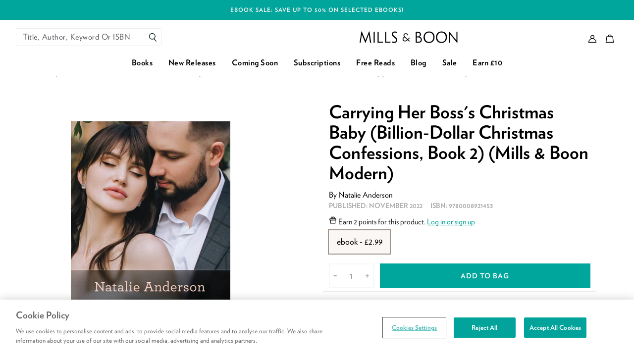

--- FILE ---
content_type: text/html; charset=utf-8
request_url: https://www.millsandboon.co.uk/products/hqnsingle-07231403
body_size: 55143
content:
<!doctype html>
<html class="no-js supports-no-cookies" lang="en">
  <head>
    <meta charset="utf-8">
    <meta http-equiv="X-UA-Compatible" content="IE=edge">
    <meta name="viewport" content="width=device-width,initial-scale=1,user-scalable=0">
    <meta name="theme-color" content="#000000">
    <link rel="canonical" href="https://www.millsandboon.co.uk/products/hqnsingle-07231403">

<link rel="apple-touch-icon" sizes="72x72" href="//www.millsandboon.co.uk/cdn/shop/files/favicon_72x.png?v=1613754664-72x72.png" />
<link rel="apple-touch-icon" sizes="144x144" href="//www.millsandboon.co.uk/cdn/shop/files/favicon_144x.png?v=1613754664-144x144.png" />
<link rel="icon" type="image/png" href="//www.millsandboon.co.uk/cdn/shop/files/favicon_196x.png?v=1613754664" sizes="196x196" />
<link rel="icon" type="image/png" href="//www.millsandboon.co.uk/cdn/shop/files/favicon_96x.png?v=1613754664" sizes="96x96" />
<link rel="icon" type="image/png" href="//www.millsandboon.co.uk/cdn/shop/files/favicon_32x.png?v=1613754664" sizes="32x32" />
<link rel="icon" type="image/png" href="//www.millsandboon.co.uk/cdn/shop/files/favicon_16x.png?v=1613754664" sizes="16x16" />
<meta name="application-name" content="Mills &amp; Boon UK"/>
<meta name="msapplication-TileColor" content="#000000" />
<meta name="msapplication-TileImage" content="//www.millsandboon.co.uk/cdn/shop/files/favicon_small.png?v=1613754664" />



    <title>Carrying Her Boss&#39;s Christmas Baby by Natalie Anderson
&ndash; Mills &amp; Boon UK</title>

    



  


<meta name="description" content="The proof of their passion! The night they shared is imprinted on Violet’s body and soul. So the arrival of her new Christmas-loathing boss, Roman Fraser, almost has her dropping an armful of festive decorations. He’s that man she can’t forget! Now she must drop the bombshell she discovered only mi">

    

    
<script>
  /*! modernizr 3.6.0 (Custom Build) | MIT *
  * https://modernizr.com/download/?-cssgrid_cssgridlegacy-csspointerevents-setclasses !*/
  !function(e,n,t){function r(e,n){return typeof e===n}function s(){var e,n,t,s,o,i,l;for(var a in w)if(w.hasOwnProperty(a)){if(e=[],n=w[a],n.name&&(e.push(n.name.toLowerCase()),n.options&&n.options.aliases&&n.options.aliases.length))for(t=0;t<n.options.aliases.length;t++)e.push(n.options.aliases[t].toLowerCase());for(s=r(n.fn,"function")?n.fn():n.fn,o=0;o<e.length;o++)i=e[o],l=i.split("."),1===l.length?Modernizr[l[0]]=s:(!Modernizr[l[0]]||Modernizr[l[0]]instanceof Boolean||(Modernizr[l[0]]=new Boolean(Modernizr[l[0]])),Modernizr[l[0]][l[1]]=s),C.push((s?"":"no-")+l.join("-"))}}function o(e){var n=_.className,t=Modernizr._config.classPrefix||"";if(x&&(n=n.baseVal),Modernizr._config.enableJSClass){var r=new RegExp("(^|\\s)"+t+"no-js(\\s|$)");n=n.replace(r,"$1"+t+"js$2")}Modernizr._config.enableClasses&&(n+=" "+t+e.join(" "+t),x?_.className.baseVal=n:_.className=n)}function i(){return"function"!=typeof n.createElement?n.createElement(arguments[0]):x?n.createElementNS.call(n,"http://www.w3.org/2000/svg",arguments[0]):n.createElement.apply(n,arguments)}function l(e,n){return!!~(""+e).indexOf(n)}function a(e){return e.replace(/([a-z])-([a-z])/g,function(e,n,t){return n+t.toUpperCase()}).replace(/^-/,"")}function u(e,n){return function(){return e.apply(n,arguments)}}function f(e,n,t){var s;for(var o in e)if(e[o]in n)return t===!1?e[o]:(s=n[e[o]],r(s,"function")?u(s,t||n):s);return!1}function c(n,t,r){var s;if("getComputedStyle"in e){s=getComputedStyle.call(e,n,t);var o=e.console;if(null!==s)r&&(s=s.getPropertyValue(r));else if(o){var i=o.error?"error":"log";o[i].call(o,"getComputedStyle returning null, its possible modernizr test results are inaccurate")}}else s=!t&&n.currentStyle&&n.currentStyle[r];return s}function d(e){return e.replace(/([A-Z])/g,function(e,n){return"-"+n.toLowerCase()}).replace(/^ms-/,"-ms-")}function p(){var e=n.body;return e||(e=i(x?"svg":"body"),e.fake=!0),e}function m(e,t,r,s){var o,l,a,u,f="modernizr",c=i("div"),d=p();if(parseInt(r,10))for(;r--;)a=i("div"),a.id=s?s[r]:f+(r+1),c.appendChild(a);return o=i("style"),o.type="text/css",o.id="s"+f,(d.fake?d:c).appendChild(o),d.appendChild(c),o.styleSheet?o.styleSheet.cssText=e:o.appendChild(n.createTextNode(e)),c.id=f,d.fake&&(d.style.background="",d.style.overflow="hidden",u=_.style.overflow,_.style.overflow="hidden",_.appendChild(d)),l=t(c,e),d.fake?(d.parentNode.removeChild(d),_.style.overflow=u,_.offsetHeight):c.parentNode.removeChild(c),!!l}function v(n,r){var s=n.length;if("CSS"in e&&"supports"in e.CSS){for(;s--;)if(e.CSS.supports(d(n[s]),r))return!0;return!1}if("CSSSupportsRule"in e){for(var o=[];s--;)o.push("("+d(n[s])+":"+r+")");return o=o.join(" or "),m("@supports ("+o+") { #modernizr { position: absolute; } }",function(e){return"absolute"==c(e,null,"position")})}return t}function g(e,n,s,o){function u(){c&&(delete z.style,delete z.modElem)}if(o=r(o,"undefined")?!1:o,!r(s,"undefined")){var f=v(e,s);if(!r(f,"undefined"))return f}for(var c,d,p,m,g,y=["modernizr","tspan","samp"];!z.style&&y.length;)c=!0,z.modElem=i(y.shift()),z.style=z.modElem.style;for(p=e.length,d=0;p>d;d++)if(m=e[d],g=z.style[m],l(m,"-")&&(m=a(m)),z.style[m]!==t){if(o||r(s,"undefined"))return u(),"pfx"==n?m:!0;try{z.style[m]=s}catch(h){}if(z.style[m]!=g)return u(),"pfx"==n?m:!0}return u(),!1}function y(e,n,t,s,o){var i=e.charAt(0).toUpperCase()+e.slice(1),l=(e+" "+E.join(i+" ")+i).split(" ");return r(n,"string")||r(n,"undefined")?g(l,n,s,o):(l=(e+" "+P.join(i+" ")+i).split(" "),f(l,n,t))}function h(e,n,r){return y(e,t,t,n,r)}var C=[],w=[],S={_version:"3.6.0",_config:{classPrefix:"",enableClasses:!0,enableJSClass:!0,usePrefixes:!0},_q:[],on:function(e,n){var t=this;setTimeout(function(){n(t[e])},0)},addTest:function(e,n,t){w.push({name:e,fn:n,options:t})},addAsyncTest:function(e){w.push({name:null,fn:e})}},Modernizr=function(){};Modernizr.prototype=S,Modernizr=new Modernizr;var _=n.documentElement,x="svg"===_.nodeName.toLowerCase();Modernizr.addTest("csspointerevents",function(){var e=i("a").style;return e.cssText="pointer-events:auto","auto"===e.pointerEvents});var b="Moz O ms Webkit",E=S._config.usePrefixes?b.split(" "):[];S._cssomPrefixes=E;var P=S._config.usePrefixes?b.toLowerCase().split(" "):[];S._domPrefixes=P;var T={elem:i("modernizr")};Modernizr._q.push(function(){delete T.elem});var z={style:T.elem.style};Modernizr._q.unshift(function(){delete z.style}),S.testAllProps=y,S.testAllProps=h,Modernizr.addTest("cssgridlegacy",h("grid-columns","10px",!0)),Modernizr.addTest("cssgrid",h("grid-template-rows","none",!0)),s(),o(C),delete S.addTest,delete S.addAsyncTest;for(var N=0;N<Modernizr._q.length;N++)Modernizr._q[N]();e.Modernizr=Modernizr}(window,document);
</script>


<script>
  !function(e,t){"object"==typeof exports&&"object"==typeof module?module.exports=t():"function"==typeof define&&define.amd?define([],t):"object"==typeof exports?exports.AOS=t():e.AOS=t()}(this,function(){return function(e){function t(o){if(n[o])return n[o].exports;var i=n[o]={exports:{},id:o,loaded:!1};return e[o].call(i.exports,i,i.exports,t),i.loaded=!0,i.exports}var n={};return t.m=e,t.c=n,t.p="dist/",t(0)}([function(e,t,n){"use strict";function o(e){return e&&e.__esModule?e:{default:e}}var i=Object.assign||function(e){for(var t=1;t<arguments.length;t++){var n=arguments[t];for(var o in n)Object.prototype.hasOwnProperty.call(n,o)&&(e[o]=n[o])}return e},r=n(1),a=(o(r),n(6)),u=o(a),c=n(7),s=o(c),f=n(8),d=o(f),l=n(9),p=o(l),m=n(10),b=o(m),v=n(11),y=o(v),g=n(14),h=o(g),w=[],k=!1,x={offset:120,delay:0,easing:"ease",duration:400,disable:!1,once:!1,startEvent:"DOMContentLoaded",throttleDelay:99,debounceDelay:50,disableMutationObserver:!1},j=function(){var e=arguments.length>0&&void 0!==arguments[0]&&arguments[0];if(e&&(k=!0),k)return w=(0,y.default)(w,x),(0,b.default)(w,x.once),w},O=function(){w=(0,h.default)(),j()},M=function(){w.forEach(function(e,t){e.node.removeAttribute("data-aos"),e.node.removeAttribute("data-aos-easing"),e.node.removeAttribute("data-aos-duration"),e.node.removeAttribute("data-aos-delay")})},S=function(e){return e===!0||"mobile"===e&&p.default.mobile()||"phone"===e&&p.default.phone()||"tablet"===e&&p.default.tablet()||"function"==typeof e&&e()===!0},_=function(e){x=i(x,e),w=(0,h.default)();var t=document.all&&!window.atob;return S(x.disable)||t?M():(x.disableMutationObserver||d.default.isSupported()||(console.info('\n      aos: MutationObserver is not supported on this browser,\n      code mutations observing has been disabled.\n      You may have to call "refreshHard()" by yourself.\n    '),x.disableMutationObserver=!0),document.querySelector("body").setAttribute("data-aos-easing",x.easing),document.querySelector("body").setAttribute("data-aos-duration",x.duration),document.querySelector("body").setAttribute("data-aos-delay",x.delay),"DOMContentLoaded"===x.startEvent&&["complete","interactive"].indexOf(document.readyState)>-1?j(!0):"load"===x.startEvent?window.addEventListener(x.startEvent,function(){j(!0)}):document.addEventListener(x.startEvent,function(){j(!0)}),window.addEventListener("resize",(0,s.default)(j,x.debounceDelay,!0)),window.addEventListener("orientationchange",(0,s.default)(j,x.debounceDelay,!0)),window.addEventListener("scroll",(0,u.default)(function(){(0,b.default)(w,x.once)},x.throttleDelay)),x.disableMutationObserver||d.default.ready("[data-aos]",O),w)};e.exports={init:_,refresh:j,refreshHard:O}},function(e,t){},,,,,function(e,t){(function(t){"use strict";function n(e,t,n){function o(t){var n=b,o=v;return b=v=void 0,k=t,g=e.apply(o,n)}function r(e){return k=e,h=setTimeout(f,t),M?o(e):g}function a(e){var n=e-w,o=e-k,i=t-n;return S?j(i,y-o):i}function c(e){var n=e-w,o=e-k;return void 0===w||n>=t||n<0||S&&o>=y}function f(){var e=O();return c(e)?d(e):void(h=setTimeout(f,a(e)))}function d(e){return h=void 0,_&&b?o(e):(b=v=void 0,g)}function l(){void 0!==h&&clearTimeout(h),k=0,b=w=v=h=void 0}function p(){return void 0===h?g:d(O())}function m(){var e=O(),n=c(e);if(b=arguments,v=this,w=e,n){if(void 0===h)return r(w);if(S)return h=setTimeout(f,t),o(w)}return void 0===h&&(h=setTimeout(f,t)),g}var b,v,y,g,h,w,k=0,M=!1,S=!1,_=!0;if("function"!=typeof e)throw new TypeError(s);return t=u(t)||0,i(n)&&(M=!!n.leading,S="maxWait"in n,y=S?x(u(n.maxWait)||0,t):y,_="trailing"in n?!!n.trailing:_),m.cancel=l,m.flush=p,m}function o(e,t,o){var r=!0,a=!0;if("function"!=typeof e)throw new TypeError(s);return i(o)&&(r="leading"in o?!!o.leading:r,a="trailing"in o?!!o.trailing:a),n(e,t,{leading:r,maxWait:t,trailing:a})}function i(e){var t="undefined"==typeof e?"undefined":c(e);return!!e&&("object"==t||"function"==t)}function r(e){return!!e&&"object"==("undefined"==typeof e?"undefined":c(e))}function a(e){return"symbol"==("undefined"==typeof e?"undefined":c(e))||r(e)&&k.call(e)==d}function u(e){if("number"==typeof e)return e;if(a(e))return f;if(i(e)){var t="function"==typeof e.valueOf?e.valueOf():e;e=i(t)?t+"":t}if("string"!=typeof e)return 0===e?e:+e;e=e.replace(l,"");var n=m.test(e);return n||b.test(e)?v(e.slice(2),n?2:8):p.test(e)?f:+e}var c="function"==typeof Symbol&&"symbol"==typeof Symbol.iterator?function(e){return typeof e}:function(e){return e&&"function"==typeof Symbol&&e.constructor===Symbol&&e!==Symbol.prototype?"symbol":typeof e},s="Expected a function",f=NaN,d="[object Symbol]",l=/^\s+|\s+$/g,p=/^[-+]0x[0-9a-f]+$/i,m=/^0b[01]+$/i,b=/^0o[0-7]+$/i,v=parseInt,y="object"==("undefined"==typeof t?"undefined":c(t))&&t&&t.Object===Object&&t,g="object"==("undefined"==typeof self?"undefined":c(self))&&self&&self.Object===Object&&self,h=y||g||Function("return this")(),w=Object.prototype,k=w.toString,x=Math.max,j=Math.min,O=function(){return h.Date.now()};e.exports=o}).call(t,function(){return this}())},function(e,t){(function(t){"use strict";function n(e,t,n){function i(t){var n=b,o=v;return b=v=void 0,O=t,g=e.apply(o,n)}function r(e){return O=e,h=setTimeout(f,t),M?i(e):g}function u(e){var n=e-w,o=e-O,i=t-n;return S?x(i,y-o):i}function s(e){var n=e-w,o=e-O;return void 0===w||n>=t||n<0||S&&o>=y}function f(){var e=j();return s(e)?d(e):void(h=setTimeout(f,u(e)))}function d(e){return h=void 0,_&&b?i(e):(b=v=void 0,g)}function l(){void 0!==h&&clearTimeout(h),O=0,b=w=v=h=void 0}function p(){return void 0===h?g:d(j())}function m(){var e=j(),n=s(e);if(b=arguments,v=this,w=e,n){if(void 0===h)return r(w);if(S)return h=setTimeout(f,t),i(w)}return void 0===h&&(h=setTimeout(f,t)),g}var b,v,y,g,h,w,O=0,M=!1,S=!1,_=!0;if("function"!=typeof e)throw new TypeError(c);return t=a(t)||0,o(n)&&(M=!!n.leading,S="maxWait"in n,y=S?k(a(n.maxWait)||0,t):y,_="trailing"in n?!!n.trailing:_),m.cancel=l,m.flush=p,m}function o(e){var t="undefined"==typeof e?"undefined":u(e);return!!e&&("object"==t||"function"==t)}function i(e){return!!e&&"object"==("undefined"==typeof e?"undefined":u(e))}function r(e){return"symbol"==("undefined"==typeof e?"undefined":u(e))||i(e)&&w.call(e)==f}function a(e){if("number"==typeof e)return e;if(r(e))return s;if(o(e)){var t="function"==typeof e.valueOf?e.valueOf():e;e=o(t)?t+"":t}if("string"!=typeof e)return 0===e?e:+e;e=e.replace(d,"");var n=p.test(e);return n||m.test(e)?b(e.slice(2),n?2:8):l.test(e)?s:+e}var u="function"==typeof Symbol&&"symbol"==typeof Symbol.iterator?function(e){return typeof e}:function(e){return e&&"function"==typeof Symbol&&e.constructor===Symbol&&e!==Symbol.prototype?"symbol":typeof e},c="Expected a function",s=NaN,f="[object Symbol]",d=/^\s+|\s+$/g,l=/^[-+]0x[0-9a-f]+$/i,p=/^0b[01]+$/i,m=/^0o[0-7]+$/i,b=parseInt,v="object"==("undefined"==typeof t?"undefined":u(t))&&t&&t.Object===Object&&t,y="object"==("undefined"==typeof self?"undefined":u(self))&&self&&self.Object===Object&&self,g=v||y||Function("return this")(),h=Object.prototype,w=h.toString,k=Math.max,x=Math.min,j=function(){return g.Date.now()};e.exports=n}).call(t,function(){return this}())},function(e,t){"use strict";function n(e){var t=void 0,o=void 0,i=void 0;for(t=0;t<e.length;t+=1){if(o=e[t],o.dataset&&o.dataset.aos)return!0;if(i=o.children&&n(o.children))return!0}return!1}function o(){return window.MutationObserver||window.WebKitMutationObserver||window.MozMutationObserver}function i(){return!!o()}function r(e,t){var n=window.document,i=o(),r=new i(a);u=t,r.observe(n.documentElement,{childList:!0,subtree:!0,removedNodes:!0})}function a(e){e&&e.forEach(function(e){var t=Array.prototype.slice.call(e.addedNodes),o=Array.prototype.slice.call(e.removedNodes),i=t.concat(o);if(n(i))return u()})}Object.defineProperty(t,"__esModule",{value:!0});var u=function(){};t.default={isSupported:i,ready:r}},function(e,t){"use strict";function n(e,t){if(!(e instanceof t))throw new TypeError("Cannot call a class as a function")}function o(){return navigator.userAgent||navigator.vendor||window.opera||""}Object.defineProperty(t,"__esModule",{value:!0});var i=function(){function e(e,t){for(var n=0;n<t.length;n++){var o=t[n];o.enumerable=o.enumerable||!1,o.configurable=!0,"value"in o&&(o.writable=!0),Object.defineProperty(e,o.key,o)}}return function(t,n,o){return n&&e(t.prototype,n),o&&e(t,o),t}}(),r=/(android|bb\d+|meego).+mobile|avantgo|bada\/|blackberry|blazer|compal|elaine|fennec|hiptop|iemobile|ip(hone|od)|iris|kindle|lge |maemo|midp|mmp|mobile.+firefox|netfront|opera m(ob|in)i|palm( os)?|phone|p(ixi|re)\/|plucker|pocket|psp|series(4|6)0|symbian|treo|up\.(browser|link)|vodafone|wap|windows ce|xda|xiino/i,a=/1207|6310|6590|3gso|4thp|50[1-6]i|770s|802s|a wa|abac|ac(er|oo|s\-)|ai(ko|rn)|al(av|ca|co)|amoi|an(ex|ny|yw)|aptu|ar(ch|go)|as(te|us)|attw|au(di|\-m|r |s )|avan|be(ck|ll|nq)|bi(lb|rd)|bl(ac|az)|br(e|v)w|bumb|bw\-(n|u)|c55\/|capi|ccwa|cdm\-|cell|chtm|cldc|cmd\-|co(mp|nd)|craw|da(it|ll|ng)|dbte|dc\-s|devi|dica|dmob|do(c|p)o|ds(12|\-d)|el(49|ai)|em(l2|ul)|er(ic|k0)|esl8|ez([4-7]0|os|wa|ze)|fetc|fly(\-|_)|g1 u|g560|gene|gf\-5|g\-mo|go(\.w|od)|gr(ad|un)|haie|hcit|hd\-(m|p|t)|hei\-|hi(pt|ta)|hp( i|ip)|hs\-c|ht(c(\-| |_|a|g|p|s|t)|tp)|hu(aw|tc)|i\-(20|go|ma)|i230|iac( |\-|\/)|ibro|idea|ig01|ikom|im1k|inno|ipaq|iris|ja(t|v)a|jbro|jemu|jigs|kddi|keji|kgt( |\/)|klon|kpt |kwc\-|kyo(c|k)|le(no|xi)|lg( g|\/(k|l|u)|50|54|\-[a-w])|libw|lynx|m1\-w|m3ga|m50\/|ma(te|ui|xo)|mc(01|21|ca)|m\-cr|me(rc|ri)|mi(o8|oa|ts)|mmef|mo(01|02|bi|de|do|t(\-| |o|v)|zz)|mt(50|p1|v )|mwbp|mywa|n10[0-2]|n20[2-3]|n30(0|2)|n50(0|2|5)|n7(0(0|1)|10)|ne((c|m)\-|on|tf|wf|wg|wt)|nok(6|i)|nzph|o2im|op(ti|wv)|oran|owg1|p800|pan(a|d|t)|pdxg|pg(13|\-([1-8]|c))|phil|pire|pl(ay|uc)|pn\-2|po(ck|rt|se)|prox|psio|pt\-g|qa\-a|qc(07|12|21|32|60|\-[2-7]|i\-)|qtek|r380|r600|raks|rim9|ro(ve|zo)|s55\/|sa(ge|ma|mm|ms|ny|va)|sc(01|h\-|oo|p\-)|sdk\/|se(c(\-|0|1)|47|mc|nd|ri)|sgh\-|shar|sie(\-|m)|sk\-0|sl(45|id)|sm(al|ar|b3|it|t5)|so(ft|ny)|sp(01|h\-|v\-|v )|sy(01|mb)|t2(18|50)|t6(00|10|18)|ta(gt|lk)|tcl\-|tdg\-|tel(i|m)|tim\-|t\-mo|to(pl|sh)|ts(70|m\-|m3|m5)|tx\-9|up(\.b|g1|si)|utst|v400|v750|veri|vi(rg|te)|vk(40|5[0-3]|\-v)|vm40|voda|vulc|vx(52|53|60|61|70|80|81|83|85|98)|w3c(\-| )|webc|whit|wi(g |nc|nw)|wmlb|wonu|x700|yas\-|your|zeto|zte\-/i,u=/(android|bb\d+|meego).+mobile|avantgo|bada\/|blackberry|blazer|compal|elaine|fennec|hiptop|iemobile|ip(hone|od)|iris|kindle|lge |maemo|midp|mmp|mobile.+firefox|netfront|opera m(ob|in)i|palm( os)?|phone|p(ixi|re)\/|plucker|pocket|psp|series(4|6)0|symbian|treo|up\.(browser|link)|vodafone|wap|windows ce|xda|xiino|android|ipad|playbook|silk/i,c=/1207|6310|6590|3gso|4thp|50[1-6]i|770s|802s|a wa|abac|ac(er|oo|s\-)|ai(ko|rn)|al(av|ca|co)|amoi|an(ex|ny|yw)|aptu|ar(ch|go)|as(te|us)|attw|au(di|\-m|r |s )|avan|be(ck|ll|nq)|bi(lb|rd)|bl(ac|az)|br(e|v)w|bumb|bw\-(n|u)|c55\/|capi|ccwa|cdm\-|cell|chtm|cldc|cmd\-|co(mp|nd)|craw|da(it|ll|ng)|dbte|dc\-s|devi|dica|dmob|do(c|p)o|ds(12|\-d)|el(49|ai)|em(l2|ul)|er(ic|k0)|esl8|ez([4-7]0|os|wa|ze)|fetc|fly(\-|_)|g1 u|g560|gene|gf\-5|g\-mo|go(\.w|od)|gr(ad|un)|haie|hcit|hd\-(m|p|t)|hei\-|hi(pt|ta)|hp( i|ip)|hs\-c|ht(c(\-| |_|a|g|p|s|t)|tp)|hu(aw|tc)|i\-(20|go|ma)|i230|iac( |\-|\/)|ibro|idea|ig01|ikom|im1k|inno|ipaq|iris|ja(t|v)a|jbro|jemu|jigs|kddi|keji|kgt( |\/)|klon|kpt |kwc\-|kyo(c|k)|le(no|xi)|lg( g|\/(k|l|u)|50|54|\-[a-w])|libw|lynx|m1\-w|m3ga|m50\/|ma(te|ui|xo)|mc(01|21|ca)|m\-cr|me(rc|ri)|mi(o8|oa|ts)|mmef|mo(01|02|bi|de|do|t(\-| |o|v)|zz)|mt(50|p1|v )|mwbp|mywa|n10[0-2]|n20[2-3]|n30(0|2)|n50(0|2|5)|n7(0(0|1)|10)|ne((c|m)\-|on|tf|wf|wg|wt)|nok(6|i)|nzph|o2im|op(ti|wv)|oran|owg1|p800|pan(a|d|t)|pdxg|pg(13|\-([1-8]|c))|phil|pire|pl(ay|uc)|pn\-2|po(ck|rt|se)|prox|psio|pt\-g|qa\-a|qc(07|12|21|32|60|\-[2-7]|i\-)|qtek|r380|r600|raks|rim9|ro(ve|zo)|s55\/|sa(ge|ma|mm|ms|ny|va)|sc(01|h\-|oo|p\-)|sdk\/|se(c(\-|0|1)|47|mc|nd|ri)|sgh\-|shar|sie(\-|m)|sk\-0|sl(45|id)|sm(al|ar|b3|it|t5)|so(ft|ny)|sp(01|h\-|v\-|v )|sy(01|mb)|t2(18|50)|t6(00|10|18)|ta(gt|lk)|tcl\-|tdg\-|tel(i|m)|tim\-|t\-mo|to(pl|sh)|ts(70|m\-|m3|m5)|tx\-9|up(\.b|g1|si)|utst|v400|v750|veri|vi(rg|te)|vk(40|5[0-3]|\-v)|vm40|voda|vulc|vx(52|53|60|61|70|80|81|83|85|98)|w3c(\-| )|webc|whit|wi(g |nc|nw)|wmlb|wonu|x700|yas\-|your|zeto|zte\-/i,s=function(){function e(){n(this,e)}return i(e,[{key:"phone",value:function(){var e=o();return!(!r.test(e)&&!a.test(e.substr(0,4)))}},{key:"mobile",value:function(){var e=o();return!(!u.test(e)&&!c.test(e.substr(0,4)))}},{key:"tablet",value:function(){return this.mobile()&&!this.phone()}}]),e}();t.default=new s},function(e,t){"use strict";Object.defineProperty(t,"__esModule",{value:!0});var n=function(e,t,n){var o=e.node.getAttribute("data-aos-once");t>e.position?e.node.classList.add("aos-animate"):"undefined"!=typeof o&&("false"===o||!n&&"true"!==o)&&e.node.classList.remove("aos-animate")},o=function(e,t){var o=window.pageYOffset,i=window.innerHeight;e.forEach(function(e,r){n(e,i+o,t)})};t.default=o},function(e,t,n){"use strict";function o(e){return e&&e.__esModule?e:{default:e}}Object.defineProperty(t,"__esModule",{value:!0});var i=n(12),r=o(i),a=function(e,t){return e.forEach(function(e,n){e.node.classList.add("aos-init"),e.position=(0,r.default)(e.node,t.offset)}),e};t.default=a},function(e,t,n){"use strict";function o(e){return e&&e.__esModule?e:{default:e}}Object.defineProperty(t,"__esModule",{value:!0});var i=n(13),r=o(i),a=function(e,t){var n=0,o=0,i=window.innerHeight,a={offset:e.getAttribute("data-aos-offset"),anchor:e.getAttribute("data-aos-anchor"),anchorPlacement:e.getAttribute("data-aos-anchor-placement")};switch(a.offset&&!isNaN(a.offset)&&(o=parseInt(a.offset)),a.anchor&&document.querySelectorAll(a.anchor)&&(e=document.querySelectorAll(a.anchor)[0]),n=(0,r.default)(e).top,a.anchorPlacement){case"top-bottom":break;case"center-bottom":n+=e.offsetHeight/2;break;case"bottom-bottom":n+=e.offsetHeight;break;case"top-center":n+=i/2;break;case"bottom-center":n+=i/2+e.offsetHeight;break;case"center-center":n+=i/2+e.offsetHeight/2;break;case"top-top":n+=i;break;case"bottom-top":n+=e.offsetHeight+i;break;case"center-top":n+=e.offsetHeight/2+i}return a.anchorPlacement||a.offset||isNaN(t)||(o=t),n+o};t.default=a},function(e,t){"use strict";Object.defineProperty(t,"__esModule",{value:!0});var n=function(e){for(var t=0,n=0;e&&!isNaN(e.offsetLeft)&&!isNaN(e.offsetTop);)t+=e.offsetLeft-("BODY"!=e.tagName?e.scrollLeft:0),n+=e.offsetTop-("BODY"!=e.tagName?e.scrollTop:0),e=e.offsetParent;return{top:n,left:t}};t.default=n},function(e,t){"use strict";Object.defineProperty(t,"__esModule",{value:!0});var n=function(e){return e=e||document.querySelectorAll("[data-aos]"),Array.prototype.map.call(e,function(e){return{node:e}})};t.default=n}])});
</script>
    

<style>
  /* Critical helper classes */

  .critical-hide {
    display: none;
  }

  .critical-clear {
    opacity: 0;
    visibility: hidden;
    transition: opacity 0.5s;
  }

  .main-content .shopify-section {
    display: none;
  }

  .main-content .shopify-section:first-child {
    display: inherit;
  }

  body:not(.template-index) .main-content {
    opacity: 0;
  }

  /* Helper styles */
  .visually-hidden,
  .icon {
    display: inline-block;
    fill: currentColor;
    height: 32px;
    vertical-align: middle;
    width: 32px;
  }

  /* Global styling */
  .site-header__brand {
    max-width: 120px;
    width: 100%;
  }

  .drawer {
    transform: translateX(100%);
  }

  a, .text-link {
    color: black;
  }
</style>


<style>
  [data-aos][data-aos][data-aos-duration="50"],body[data-aos-duration="50"] [data-aos]{transition-duration:50ms}[data-aos][data-aos][data-aos-delay="50"],body[data-aos-delay="50"] [data-aos]{transition-delay:0}[data-aos][data-aos][data-aos-delay="50"].aos-animate,body[data-aos-delay="50"] [data-aos].aos-animate{transition-delay:50ms}[data-aos][data-aos][data-aos-duration="100"],body[data-aos-duration="100"] [data-aos]{transition-duration:.1s}[data-aos][data-aos][data-aos-delay="100"],body[data-aos-delay="100"] [data-aos]{transition-delay:0}[data-aos][data-aos][data-aos-delay="100"].aos-animate,body[data-aos-delay="100"] [data-aos].aos-animate{transition-delay:.1s}[data-aos][data-aos][data-aos-duration="150"],body[data-aos-duration="150"] [data-aos]{transition-duration:.15s}[data-aos][data-aos][data-aos-delay="150"],body[data-aos-delay="150"] [data-aos]{transition-delay:0}[data-aos][data-aos][data-aos-delay="150"].aos-animate,body[data-aos-delay="150"] [data-aos].aos-animate{transition-delay:.15s}[data-aos][data-aos][data-aos-duration="200"],body[data-aos-duration="200"] [data-aos]{transition-duration:.2s}[data-aos][data-aos][data-aos-delay="200"],body[data-aos-delay="200"] [data-aos]{transition-delay:0}[data-aos][data-aos][data-aos-delay="200"].aos-animate,body[data-aos-delay="200"] [data-aos].aos-animate{transition-delay:.2s}[data-aos][data-aos][data-aos-duration="250"],body[data-aos-duration="250"] [data-aos]{transition-duration:.25s}[data-aos][data-aos][data-aos-delay="250"],body[data-aos-delay="250"] [data-aos]{transition-delay:0}[data-aos][data-aos][data-aos-delay="250"].aos-animate,body[data-aos-delay="250"] [data-aos].aos-animate{transition-delay:.25s}[data-aos][data-aos][data-aos-duration="300"],body[data-aos-duration="300"] [data-aos]{transition-duration:.3s}[data-aos][data-aos][data-aos-delay="300"],body[data-aos-delay="300"] [data-aos]{transition-delay:0}[data-aos][data-aos][data-aos-delay="300"].aos-animate,body[data-aos-delay="300"] [data-aos].aos-animate{transition-delay:.3s}[data-aos][data-aos][data-aos-duration="350"],body[data-aos-duration="350"] [data-aos]{transition-duration:.35s}[data-aos][data-aos][data-aos-delay="350"],body[data-aos-delay="350"] [data-aos]{transition-delay:0}[data-aos][data-aos][data-aos-delay="350"].aos-animate,body[data-aos-delay="350"] [data-aos].aos-animate{transition-delay:.35s}[data-aos][data-aos][data-aos-duration="400"],body[data-aos-duration="400"] [data-aos]{transition-duration:.4s}[data-aos][data-aos][data-aos-delay="400"],body[data-aos-delay="400"] [data-aos]{transition-delay:0}[data-aos][data-aos][data-aos-delay="400"].aos-animate,body[data-aos-delay="400"] [data-aos].aos-animate{transition-delay:.4s}[data-aos][data-aos][data-aos-duration="450"],body[data-aos-duration="450"] [data-aos]{transition-duration:.45s}[data-aos][data-aos][data-aos-delay="450"],body[data-aos-delay="450"] [data-aos]{transition-delay:0}[data-aos][data-aos][data-aos-delay="450"].aos-animate,body[data-aos-delay="450"] [data-aos].aos-animate{transition-delay:.45s}[data-aos][data-aos][data-aos-duration="500"],body[data-aos-duration="500"] [data-aos]{transition-duration:.5s}[data-aos][data-aos][data-aos-delay="500"],body[data-aos-delay="500"] [data-aos]{transition-delay:0}[data-aos][data-aos][data-aos-delay="500"].aos-animate,body[data-aos-delay="500"] [data-aos].aos-animate{transition-delay:.5s}[data-aos][data-aos][data-aos-duration="550"],body[data-aos-duration="550"] [data-aos]{transition-duration:.55s}[data-aos][data-aos][data-aos-delay="550"],body[data-aos-delay="550"] [data-aos]{transition-delay:0}[data-aos][data-aos][data-aos-delay="550"].aos-animate,body[data-aos-delay="550"] [data-aos].aos-animate{transition-delay:.55s}[data-aos][data-aos][data-aos-duration="600"],body[data-aos-duration="600"] [data-aos]{transition-duration:.6s}[data-aos][data-aos][data-aos-delay="600"],body[data-aos-delay="600"] [data-aos]{transition-delay:0}[data-aos][data-aos][data-aos-delay="600"].aos-animate,body[data-aos-delay="600"] [data-aos].aos-animate{transition-delay:.6s}[data-aos][data-aos][data-aos-duration="650"],body[data-aos-duration="650"] [data-aos]{transition-duration:.65s}[data-aos][data-aos][data-aos-delay="650"],body[data-aos-delay="650"] [data-aos]{transition-delay:0}[data-aos][data-aos][data-aos-delay="650"].aos-animate,body[data-aos-delay="650"] [data-aos].aos-animate{transition-delay:.65s}[data-aos][data-aos][data-aos-duration="700"],body[data-aos-duration="700"] [data-aos]{transition-duration:.7s}[data-aos][data-aos][data-aos-delay="700"],body[data-aos-delay="700"] [data-aos]{transition-delay:0}[data-aos][data-aos][data-aos-delay="700"].aos-animate,body[data-aos-delay="700"] [data-aos].aos-animate{transition-delay:.7s}[data-aos][data-aos][data-aos-duration="750"],body[data-aos-duration="750"] [data-aos]{transition-duration:.75s}[data-aos][data-aos][data-aos-delay="750"],body[data-aos-delay="750"] [data-aos]{transition-delay:0}[data-aos][data-aos][data-aos-delay="750"].aos-animate,body[data-aos-delay="750"] [data-aos].aos-animate{transition-delay:.75s}[data-aos][data-aos][data-aos-duration="800"],body[data-aos-duration="800"] [data-aos]{transition-duration:.8s}[data-aos][data-aos][data-aos-delay="800"],body[data-aos-delay="800"] [data-aos]{transition-delay:0}[data-aos][data-aos][data-aos-delay="800"].aos-animate,body[data-aos-delay="800"] [data-aos].aos-animate{transition-delay:.8s}[data-aos][data-aos][data-aos-duration="850"],body[data-aos-duration="850"] [data-aos]{transition-duration:.85s}[data-aos][data-aos][data-aos-delay="850"],body[data-aos-delay="850"] [data-aos]{transition-delay:0}[data-aos][data-aos][data-aos-delay="850"].aos-animate,body[data-aos-delay="850"] [data-aos].aos-animate{transition-delay:.85s}[data-aos][data-aos][data-aos-duration="900"],body[data-aos-duration="900"] [data-aos]{transition-duration:.9s}[data-aos][data-aos][data-aos-delay="900"],body[data-aos-delay="900"] [data-aos]{transition-delay:0}[data-aos][data-aos][data-aos-delay="900"].aos-animate,body[data-aos-delay="900"] [data-aos].aos-animate{transition-delay:.9s}[data-aos][data-aos][data-aos-duration="950"],body[data-aos-duration="950"] [data-aos]{transition-duration:.95s}[data-aos][data-aos][data-aos-delay="950"],body[data-aos-delay="950"] [data-aos]{transition-delay:0}[data-aos][data-aos][data-aos-delay="950"].aos-animate,body[data-aos-delay="950"] [data-aos].aos-animate{transition-delay:.95s}[data-aos][data-aos][data-aos-duration="1000"],body[data-aos-duration="1000"] [data-aos]{transition-duration:1s}[data-aos][data-aos][data-aos-delay="1000"],body[data-aos-delay="1000"] [data-aos]{transition-delay:0}[data-aos][data-aos][data-aos-delay="1000"].aos-animate,body[data-aos-delay="1000"] [data-aos].aos-animate{transition-delay:1s}[data-aos][data-aos][data-aos-duration="1050"],body[data-aos-duration="1050"] [data-aos]{transition-duration:1.05s}[data-aos][data-aos][data-aos-delay="1050"],body[data-aos-delay="1050"] [data-aos]{transition-delay:0}[data-aos][data-aos][data-aos-delay="1050"].aos-animate,body[data-aos-delay="1050"] [data-aos].aos-animate{transition-delay:1.05s}[data-aos][data-aos][data-aos-duration="1100"],body[data-aos-duration="1100"] [data-aos]{transition-duration:1.1s}[data-aos][data-aos][data-aos-delay="1100"],body[data-aos-delay="1100"] [data-aos]{transition-delay:0}[data-aos][data-aos][data-aos-delay="1100"].aos-animate,body[data-aos-delay="1100"] [data-aos].aos-animate{transition-delay:1.1s}[data-aos][data-aos][data-aos-duration="1150"],body[data-aos-duration="1150"] [data-aos]{transition-duration:1.15s}[data-aos][data-aos][data-aos-delay="1150"],body[data-aos-delay="1150"] [data-aos]{transition-delay:0}[data-aos][data-aos][data-aos-delay="1150"].aos-animate,body[data-aos-delay="1150"] [data-aos].aos-animate{transition-delay:1.15s}[data-aos][data-aos][data-aos-duration="1200"],body[data-aos-duration="1200"] [data-aos]{transition-duration:1.2s}[data-aos][data-aos][data-aos-delay="1200"],body[data-aos-delay="1200"] [data-aos]{transition-delay:0}[data-aos][data-aos][data-aos-delay="1200"].aos-animate,body[data-aos-delay="1200"] [data-aos].aos-animate{transition-delay:1.2s}[data-aos][data-aos][data-aos-duration="1250"],body[data-aos-duration="1250"] [data-aos]{transition-duration:1.25s}[data-aos][data-aos][data-aos-delay="1250"],body[data-aos-delay="1250"] [data-aos]{transition-delay:0}[data-aos][data-aos][data-aos-delay="1250"].aos-animate,body[data-aos-delay="1250"] [data-aos].aos-animate{transition-delay:1.25s}[data-aos][data-aos][data-aos-duration="1300"],body[data-aos-duration="1300"] [data-aos]{transition-duration:1.3s}[data-aos][data-aos][data-aos-delay="1300"],body[data-aos-delay="1300"] [data-aos]{transition-delay:0}[data-aos][data-aos][data-aos-delay="1300"].aos-animate,body[data-aos-delay="1300"] [data-aos].aos-animate{transition-delay:1.3s}[data-aos][data-aos][data-aos-duration="1350"],body[data-aos-duration="1350"] [data-aos]{transition-duration:1.35s}[data-aos][data-aos][data-aos-delay="1350"],body[data-aos-delay="1350"] [data-aos]{transition-delay:0}[data-aos][data-aos][data-aos-delay="1350"].aos-animate,body[data-aos-delay="1350"] [data-aos].aos-animate{transition-delay:1.35s}[data-aos][data-aos][data-aos-duration="1400"],body[data-aos-duration="1400"] [data-aos]{transition-duration:1.4s}[data-aos][data-aos][data-aos-delay="1400"],body[data-aos-delay="1400"] [data-aos]{transition-delay:0}[data-aos][data-aos][data-aos-delay="1400"].aos-animate,body[data-aos-delay="1400"] [data-aos].aos-animate{transition-delay:1.4s}[data-aos][data-aos][data-aos-duration="1450"],body[data-aos-duration="1450"] [data-aos]{transition-duration:1.45s}[data-aos][data-aos][data-aos-delay="1450"],body[data-aos-delay="1450"] [data-aos]{transition-delay:0}[data-aos][data-aos][data-aos-delay="1450"].aos-animate,body[data-aos-delay="1450"] [data-aos].aos-animate{transition-delay:1.45s}[data-aos][data-aos][data-aos-duration="1500"],body[data-aos-duration="1500"] [data-aos]{transition-duration:1.5s}[data-aos][data-aos][data-aos-delay="1500"],body[data-aos-delay="1500"] [data-aos]{transition-delay:0}[data-aos][data-aos][data-aos-delay="1500"].aos-animate,body[data-aos-delay="1500"] [data-aos].aos-animate{transition-delay:1.5s}[data-aos][data-aos][data-aos-duration="1550"],body[data-aos-duration="1550"] [data-aos]{transition-duration:1.55s}[data-aos][data-aos][data-aos-delay="1550"],body[data-aos-delay="1550"] [data-aos]{transition-delay:0}[data-aos][data-aos][data-aos-delay="1550"].aos-animate,body[data-aos-delay="1550"] [data-aos].aos-animate{transition-delay:1.55s}[data-aos][data-aos][data-aos-duration="1600"],body[data-aos-duration="1600"] [data-aos]{transition-duration:1.6s}[data-aos][data-aos][data-aos-delay="1600"],body[data-aos-delay="1600"] [data-aos]{transition-delay:0}[data-aos][data-aos][data-aos-delay="1600"].aos-animate,body[data-aos-delay="1600"] [data-aos].aos-animate{transition-delay:1.6s}[data-aos][data-aos][data-aos-duration="1650"],body[data-aos-duration="1650"] [data-aos]{transition-duration:1.65s}[data-aos][data-aos][data-aos-delay="1650"],body[data-aos-delay="1650"] [data-aos]{transition-delay:0}[data-aos][data-aos][data-aos-delay="1650"].aos-animate,body[data-aos-delay="1650"] [data-aos].aos-animate{transition-delay:1.65s}[data-aos][data-aos][data-aos-duration="1700"],body[data-aos-duration="1700"] [data-aos]{transition-duration:1.7s}[data-aos][data-aos][data-aos-delay="1700"],body[data-aos-delay="1700"] [data-aos]{transition-delay:0}[data-aos][data-aos][data-aos-delay="1700"].aos-animate,body[data-aos-delay="1700"] [data-aos].aos-animate{transition-delay:1.7s}[data-aos][data-aos][data-aos-duration="1750"],body[data-aos-duration="1750"] [data-aos]{transition-duration:1.75s}[data-aos][data-aos][data-aos-delay="1750"],body[data-aos-delay="1750"] [data-aos]{transition-delay:0}[data-aos][data-aos][data-aos-delay="1750"].aos-animate,body[data-aos-delay="1750"] [data-aos].aos-animate{transition-delay:1.75s}[data-aos][data-aos][data-aos-duration="1800"],body[data-aos-duration="1800"] [data-aos]{transition-duration:1.8s}[data-aos][data-aos][data-aos-delay="1800"],body[data-aos-delay="1800"] [data-aos]{transition-delay:0}[data-aos][data-aos][data-aos-delay="1800"].aos-animate,body[data-aos-delay="1800"] [data-aos].aos-animate{transition-delay:1.8s}[data-aos][data-aos][data-aos-duration="1850"],body[data-aos-duration="1850"] [data-aos]{transition-duration:1.85s}[data-aos][data-aos][data-aos-delay="1850"],body[data-aos-delay="1850"] [data-aos]{transition-delay:0}[data-aos][data-aos][data-aos-delay="1850"].aos-animate,body[data-aos-delay="1850"] [data-aos].aos-animate{transition-delay:1.85s}[data-aos][data-aos][data-aos-duration="1900"],body[data-aos-duration="1900"] [data-aos]{transition-duration:1.9s}[data-aos][data-aos][data-aos-delay="1900"],body[data-aos-delay="1900"] [data-aos]{transition-delay:0}[data-aos][data-aos][data-aos-delay="1900"].aos-animate,body[data-aos-delay="1900"] [data-aos].aos-animate{transition-delay:1.9s}[data-aos][data-aos][data-aos-duration="1950"],body[data-aos-duration="1950"] [data-aos]{transition-duration:1.95s}[data-aos][data-aos][data-aos-delay="1950"],body[data-aos-delay="1950"] [data-aos]{transition-delay:0}[data-aos][data-aos][data-aos-delay="1950"].aos-animate,body[data-aos-delay="1950"] [data-aos].aos-animate{transition-delay:1.95s}[data-aos][data-aos][data-aos-duration="2000"],body[data-aos-duration="2000"] [data-aos]{transition-duration:2s}[data-aos][data-aos][data-aos-delay="2000"],body[data-aos-delay="2000"] [data-aos]{transition-delay:0}[data-aos][data-aos][data-aos-delay="2000"].aos-animate,body[data-aos-delay="2000"] [data-aos].aos-animate{transition-delay:2s}[data-aos][data-aos][data-aos-duration="2050"],body[data-aos-duration="2050"] [data-aos]{transition-duration:2.05s}[data-aos][data-aos][data-aos-delay="2050"],body[data-aos-delay="2050"] [data-aos]{transition-delay:0}[data-aos][data-aos][data-aos-delay="2050"].aos-animate,body[data-aos-delay="2050"] [data-aos].aos-animate{transition-delay:2.05s}[data-aos][data-aos][data-aos-duration="2100"],body[data-aos-duration="2100"] [data-aos]{transition-duration:2.1s}[data-aos][data-aos][data-aos-delay="2100"],body[data-aos-delay="2100"] [data-aos]{transition-delay:0}[data-aos][data-aos][data-aos-delay="2100"].aos-animate,body[data-aos-delay="2100"] [data-aos].aos-animate{transition-delay:2.1s}[data-aos][data-aos][data-aos-duration="2150"],body[data-aos-duration="2150"] [data-aos]{transition-duration:2.15s}[data-aos][data-aos][data-aos-delay="2150"],body[data-aos-delay="2150"] [data-aos]{transition-delay:0}[data-aos][data-aos][data-aos-delay="2150"].aos-animate,body[data-aos-delay="2150"] [data-aos].aos-animate{transition-delay:2.15s}[data-aos][data-aos][data-aos-duration="2200"],body[data-aos-duration="2200"] [data-aos]{transition-duration:2.2s}[data-aos][data-aos][data-aos-delay="2200"],body[data-aos-delay="2200"] [data-aos]{transition-delay:0}[data-aos][data-aos][data-aos-delay="2200"].aos-animate,body[data-aos-delay="2200"] [data-aos].aos-animate{transition-delay:2.2s}[data-aos][data-aos][data-aos-duration="2250"],body[data-aos-duration="2250"] [data-aos]{transition-duration:2.25s}[data-aos][data-aos][data-aos-delay="2250"],body[data-aos-delay="2250"] [data-aos]{transition-delay:0}[data-aos][data-aos][data-aos-delay="2250"].aos-animate,body[data-aos-delay="2250"] [data-aos].aos-animate{transition-delay:2.25s}[data-aos][data-aos][data-aos-duration="2300"],body[data-aos-duration="2300"] [data-aos]{transition-duration:2.3s}[data-aos][data-aos][data-aos-delay="2300"],body[data-aos-delay="2300"] [data-aos]{transition-delay:0}[data-aos][data-aos][data-aos-delay="2300"].aos-animate,body[data-aos-delay="2300"] [data-aos].aos-animate{transition-delay:2.3s}[data-aos][data-aos][data-aos-duration="2350"],body[data-aos-duration="2350"] [data-aos]{transition-duration:2.35s}[data-aos][data-aos][data-aos-delay="2350"],body[data-aos-delay="2350"] [data-aos]{transition-delay:0}[data-aos][data-aos][data-aos-delay="2350"].aos-animate,body[data-aos-delay="2350"] [data-aos].aos-animate{transition-delay:2.35s}[data-aos][data-aos][data-aos-duration="2400"],body[data-aos-duration="2400"] [data-aos]{transition-duration:2.4s}[data-aos][data-aos][data-aos-delay="2400"],body[data-aos-delay="2400"] [data-aos]{transition-delay:0}[data-aos][data-aos][data-aos-delay="2400"].aos-animate,body[data-aos-delay="2400"] [data-aos].aos-animate{transition-delay:2.4s}[data-aos][data-aos][data-aos-duration="2450"],body[data-aos-duration="2450"] [data-aos]{transition-duration:2.45s}[data-aos][data-aos][data-aos-delay="2450"],body[data-aos-delay="2450"] [data-aos]{transition-delay:0}[data-aos][data-aos][data-aos-delay="2450"].aos-animate,body[data-aos-delay="2450"] [data-aos].aos-animate{transition-delay:2.45s}[data-aos][data-aos][data-aos-duration="2500"],body[data-aos-duration="2500"] [data-aos]{transition-duration:2.5s}[data-aos][data-aos][data-aos-delay="2500"],body[data-aos-delay="2500"] [data-aos]{transition-delay:0}[data-aos][data-aos][data-aos-delay="2500"].aos-animate,body[data-aos-delay="2500"] [data-aos].aos-animate{transition-delay:2.5s}[data-aos][data-aos][data-aos-duration="2550"],body[data-aos-duration="2550"] [data-aos]{transition-duration:2.55s}[data-aos][data-aos][data-aos-delay="2550"],body[data-aos-delay="2550"] [data-aos]{transition-delay:0}[data-aos][data-aos][data-aos-delay="2550"].aos-animate,body[data-aos-delay="2550"] [data-aos].aos-animate{transition-delay:2.55s}[data-aos][data-aos][data-aos-duration="2600"],body[data-aos-duration="2600"] [data-aos]{transition-duration:2.6s}[data-aos][data-aos][data-aos-delay="2600"],body[data-aos-delay="2600"] [data-aos]{transition-delay:0}[data-aos][data-aos][data-aos-delay="2600"].aos-animate,body[data-aos-delay="2600"] [data-aos].aos-animate{transition-delay:2.6s}[data-aos][data-aos][data-aos-duration="2650"],body[data-aos-duration="2650"] [data-aos]{transition-duration:2.65s}[data-aos][data-aos][data-aos-delay="2650"],body[data-aos-delay="2650"] [data-aos]{transition-delay:0}[data-aos][data-aos][data-aos-delay="2650"].aos-animate,body[data-aos-delay="2650"] [data-aos].aos-animate{transition-delay:2.65s}[data-aos][data-aos][data-aos-duration="2700"],body[data-aos-duration="2700"] [data-aos]{transition-duration:2.7s}[data-aos][data-aos][data-aos-delay="2700"],body[data-aos-delay="2700"] [data-aos]{transition-delay:0}[data-aos][data-aos][data-aos-delay="2700"].aos-animate,body[data-aos-delay="2700"] [data-aos].aos-animate{transition-delay:2.7s}[data-aos][data-aos][data-aos-duration="2750"],body[data-aos-duration="2750"] [data-aos]{transition-duration:2.75s}[data-aos][data-aos][data-aos-delay="2750"],body[data-aos-delay="2750"] [data-aos]{transition-delay:0}[data-aos][data-aos][data-aos-delay="2750"].aos-animate,body[data-aos-delay="2750"] [data-aos].aos-animate{transition-delay:2.75s}[data-aos][data-aos][data-aos-duration="2800"],body[data-aos-duration="2800"] [data-aos]{transition-duration:2.8s}[data-aos][data-aos][data-aos-delay="2800"],body[data-aos-delay="2800"] [data-aos]{transition-delay:0}[data-aos][data-aos][data-aos-delay="2800"].aos-animate,body[data-aos-delay="2800"] [data-aos].aos-animate{transition-delay:2.8s}[data-aos][data-aos][data-aos-duration="2850"],body[data-aos-duration="2850"] [data-aos]{transition-duration:2.85s}[data-aos][data-aos][data-aos-delay="2850"],body[data-aos-delay="2850"] [data-aos]{transition-delay:0}[data-aos][data-aos][data-aos-delay="2850"].aos-animate,body[data-aos-delay="2850"] [data-aos].aos-animate{transition-delay:2.85s}[data-aos][data-aos][data-aos-duration="2900"],body[data-aos-duration="2900"] [data-aos]{transition-duration:2.9s}[data-aos][data-aos][data-aos-delay="2900"],body[data-aos-delay="2900"] [data-aos]{transition-delay:0}[data-aos][data-aos][data-aos-delay="2900"].aos-animate,body[data-aos-delay="2900"] [data-aos].aos-animate{transition-delay:2.9s}[data-aos][data-aos][data-aos-duration="2950"],body[data-aos-duration="2950"] [data-aos]{transition-duration:2.95s}[data-aos][data-aos][data-aos-delay="2950"],body[data-aos-delay="2950"] [data-aos]{transition-delay:0}[data-aos][data-aos][data-aos-delay="2950"].aos-animate,body[data-aos-delay="2950"] [data-aos].aos-animate{transition-delay:2.95s}[data-aos][data-aos][data-aos-duration="3000"],body[data-aos-duration="3000"] [data-aos]{transition-duration:3s}[data-aos][data-aos][data-aos-delay="3000"],body[data-aos-delay="3000"] [data-aos]{transition-delay:0}[data-aos][data-aos][data-aos-delay="3000"].aos-animate,body[data-aos-delay="3000"] [data-aos].aos-animate{transition-delay:3s}[data-aos][data-aos][data-aos-easing=linear],body[data-aos-easing=linear] [data-aos]{transition-timing-function:cubic-bezier(.25,.25,.75,.75)}[data-aos][data-aos][data-aos-easing=ease],body[data-aos-easing=ease] [data-aos]{transition-timing-function:ease}[data-aos][data-aos][data-aos-easing=ease-in],body[data-aos-easing=ease-in] [data-aos]{transition-timing-function:ease-in}[data-aos][data-aos][data-aos-easing=ease-out],body[data-aos-easing=ease-out] [data-aos]{transition-timing-function:ease-out}[data-aos][data-aos][data-aos-easing=ease-in-out],body[data-aos-easing=ease-in-out] [data-aos]{transition-timing-function:ease-in-out}[data-aos][data-aos][data-aos-easing=ease-in-back],body[data-aos-easing=ease-in-back] [data-aos]{transition-timing-function:cubic-bezier(.6,-.28,.735,.045)}[data-aos][data-aos][data-aos-easing=ease-out-back],body[data-aos-easing=ease-out-back] [data-aos]{transition-timing-function:cubic-bezier(.175,.885,.32,1.275)}[data-aos][data-aos][data-aos-easing=ease-in-out-back],body[data-aos-easing=ease-in-out-back] [data-aos]{transition-timing-function:cubic-bezier(.68,-.55,.265,1.55)}[data-aos][data-aos][data-aos-easing=ease-in-sine],body[data-aos-easing=ease-in-sine] [data-aos]{transition-timing-function:cubic-bezier(.47,0,.745,.715)}[data-aos][data-aos][data-aos-easing=ease-out-sine],body[data-aos-easing=ease-out-sine] [data-aos]{transition-timing-function:cubic-bezier(.39,.575,.565,1)}[data-aos][data-aos][data-aos-easing=ease-in-out-sine],body[data-aos-easing=ease-in-out-sine] [data-aos]{transition-timing-function:cubic-bezier(.445,.05,.55,.95)}[data-aos][data-aos][data-aos-easing=ease-in-quad],body[data-aos-easing=ease-in-quad] [data-aos]{transition-timing-function:cubic-bezier(.55,.085,.68,.53)}[data-aos][data-aos][data-aos-easing=ease-out-quad],body[data-aos-easing=ease-out-quad] [data-aos]{transition-timing-function:cubic-bezier(.25,.46,.45,.94)}[data-aos][data-aos][data-aos-easing=ease-in-out-quad],body[data-aos-easing=ease-in-out-quad] [data-aos]{transition-timing-function:cubic-bezier(.455,.03,.515,.955)}[data-aos][data-aos][data-aos-easing=ease-in-cubic],body[data-aos-easing=ease-in-cubic] [data-aos]{transition-timing-function:cubic-bezier(.55,.085,.68,.53)}[data-aos][data-aos][data-aos-easing=ease-out-cubic],body[data-aos-easing=ease-out-cubic] [data-aos]{transition-timing-function:cubic-bezier(.25,.46,.45,.94)}[data-aos][data-aos][data-aos-easing=ease-in-out-cubic],body[data-aos-easing=ease-in-out-cubic] [data-aos]{transition-timing-function:cubic-bezier(.455,.03,.515,.955)}[data-aos][data-aos][data-aos-easing=ease-in-quart],body[data-aos-easing=ease-in-quart] [data-aos]{transition-timing-function:cubic-bezier(.55,.085,.68,.53)}[data-aos][data-aos][data-aos-easing=ease-out-quart],body[data-aos-easing=ease-out-quart] [data-aos]{transition-timing-function:cubic-bezier(.25,.46,.45,.94)}[data-aos][data-aos][data-aos-easing=ease-in-out-quart],body[data-aos-easing=ease-in-out-quart] [data-aos]{transition-timing-function:cubic-bezier(.455,.03,.515,.955)}[data-aos^=fade][data-aos^=fade]{opacity:0;transition-property:opacity,transform}[data-aos^=fade][data-aos^=fade].aos-animate{opacity:1;transform:translateZ(0)}[data-aos=fade-up]{transform:translate3d(0,100px,0)}[data-aos=fade-down]{transform:translate3d(0,-100px,0)}[data-aos=fade-right]{transform:translate3d(-100px,0,0)}[data-aos=fade-left]{transform:translate3d(100px,0,0)}[data-aos=fade-up-right]{transform:translate3d(-100px,100px,0)}[data-aos=fade-up-left]{transform:translate3d(100px,100px,0)}[data-aos=fade-down-right]{transform:translate3d(-100px,-100px,0)}[data-aos=fade-down-left]{transform:translate3d(100px,-100px,0)}[data-aos^=zoom][data-aos^=zoom]{opacity:0;transition-property:opacity,transform}[data-aos^=zoom][data-aos^=zoom].aos-animate{opacity:1;transform:translateZ(0) scale(1)}[data-aos=zoom-in]{transform:scale(.6)}[data-aos=zoom-in-up]{transform:translate3d(0,100px,0) scale(.6)}[data-aos=zoom-in-down]{transform:translate3d(0,-100px,0) scale(.6)}[data-aos=zoom-in-right]{transform:translate3d(-100px,0,0) scale(.6)}[data-aos=zoom-in-left]{transform:translate3d(100px,0,0) scale(.6)}[data-aos=zoom-out]{transform:scale(1.2)}[data-aos=zoom-out-up]{transform:translate3d(0,100px,0) scale(1.2)}[data-aos=zoom-out-down]{transform:translate3d(0,-100px,0) scale(1.2)}[data-aos=zoom-out-right]{transform:translate3d(-100px,0,0) scale(1.2)}[data-aos=zoom-out-left]{transform:translate3d(100px,0,0) scale(1.2)}[data-aos^=slide][data-aos^=slide]{transition-property:transform}[data-aos^=slide][data-aos^=slide].aos-animate{transform:translateZ(0)}[data-aos=slide-up]{transform:translate3d(0,100%,0)}[data-aos=slide-down]{transform:translate3d(0,-100%,0)}[data-aos=slide-right]{transform:translate3d(-100%,0,0)}[data-aos=slide-left]{transform:translate3d(100%,0,0)}[data-aos^=flip][data-aos^=flip]{backface-visibility:hidden;transition-property:transform}[data-aos=flip-left]{transform:perspective(2500px) rotateY(-100deg)}[data-aos=flip-left].aos-animate{transform:perspective(2500px) rotateY(0)}[data-aos=flip-right]{transform:perspective(2500px) rotateY(100deg)}[data-aos=flip-right].aos-animate{transform:perspective(2500px) rotateY(0)}[data-aos=flip-up]{transform:perspective(2500px) rotateX(-100deg)}[data-aos=flip-up].aos-animate{transform:perspective(2500px) rotateX(0)}[data-aos=flip-down]{transform:perspective(2500px) rotateX(100deg)}[data-aos=flip-down].aos-animate{transform:perspective(2500px) rotateX(0)}
</style>

<script>
  document.addEventListener('DOMContentLoaded', function() {
    AOS.init({
      offset: 40,
    });
  });
</script>



    
<!-- Google Tag Manager Prod-->
  <script>(function(w,d,s,l,i){w[l]=w[l]||[];w[l].push({'gtm.start':
  new Date().getTime(),event:'gtm.js'});var f=d.getElementsByTagName(s)[0],
  j=d.createElement(s),dl=l!='dataLayer'?'&l='+l:'';j.async=true;j.src=
  'https://www.googletagmanager.com/gtm.js?id='+i+dl;f.parentNode.insertBefore(j,f);
  })(window,document,'script','dataLayer','GTM-WSDMS3');</script>
  <!-- End Google Tag Manager -->

  <!-- Google Tag Manager (noscript) -->
  <noscript><iframe src="https://www.googletagmanager.com/ns.html?id=GTM-WSDMS3"
  height="0" width="0" style="display:none;visibility:hidden"></iframe></noscript>
  <!-- End Google Tag Manager (noscript) -->

    


<meta property="og:site_name" content="Mills &amp; Boon UK">
<meta property="og:url" content="https://www.millsandboon.co.uk/products/hqnsingle-07231403">
<meta property="og:title" content="Carrying Her Boss's Christmas Baby (Billion-Dollar Christmas Confessions, Book 2) (Mills & Boon Modern)">
<meta property="og:type" content="product">
<meta property="og:description" content="The proof of their passion! The night they shared is imprinted on Violet’s body and soul. So the arrival of her new Christmas-loathing boss, Roman Fraser, almost has her dropping an armful of festive decorations. He’s that man she can’t forget! Now she must drop the bombshell she discovered only mi"><meta property="product:availability" content="instock">
  <meta property="product:price:amount" content="2.99">
  <meta property="product:price:currency" content="GBP"><meta property="og:image" content="http://www.millsandboon.co.uk/cdn/shop/files/x500_ec41b7d7-9835-4840-9c56-96719c317556.jpg?v=1760579794">
      <meta property="og:image:secure_url" content="https://www.millsandboon.co.uk/cdn/shop/files/x500_ec41b7d7-9835-4840-9c56-96719c317556.jpg?v=1760579794">
      <meta property="og:image:width" content="500">
      <meta property="og:image:height" content="791">
      <meta property="og:image:alt" content="Carrying Her Boss&#39;s Christmas Baby (Billion-Dollar Christmas Confessions, Book 2) (Mills &amp; Boon Modern) by Natalie Anderson (9780008921453)"><meta property="og:image" content="http://www.millsandboon.co.uk/cdn/shop/files/x500_6847d5c0-7bf4-4c9b-8745-b4e247130d93.jpg?v=1760579794">
      <meta property="og:image:secure_url" content="https://www.millsandboon.co.uk/cdn/shop/files/x500_6847d5c0-7bf4-4c9b-8745-b4e247130d93.jpg?v=1760579794">
      <meta property="og:image:width" content="500">
      <meta property="og:image:height" content="791">
      <meta property="og:image:alt" content="Carrying Her Boss&#39;s Christmas Baby (Billion-Dollar Christmas Confessions, Book 2) (Mills &amp; Boon Modern) by Natalie Anderson">

<meta name="twitter:site" content="@MillsandBoon">
<meta name="twitter:card" content="summary_large_image">
<meta name="twitter:title" content="Carrying Her Boss's Christmas Baby (Billion-Dollar Christmas Confessions, Book 2) (Mills & Boon Modern)">
<meta name="twitter:description" content="The proof of their passion! The night they shared is imprinted on Violet’s body and soul. So the arrival of her new Christmas-loathing boss, Roman Fraser, almost has her dropping an armful of festive decorations. He’s that man she can’t forget! Now she must drop the bombshell she discovered only mi">


    




<script>
  document.documentElement.className = document.documentElement.className.replace('no-js', '');
  window.theme = {
    strings: {
      printOnDemand: "Printed on Demand • Please allow 2-3 weeks for delivery",
      addToCart: "Add to Bag",
      addingToCart: "Adding to Bag",
      soldOut: "Sold Out",
      preOrder: "Pre-Order",
      preOrderComingSoon: "Coming Soon",
      comingSoon: "Coming Soon",
      countdownTextOne: "[days] day until release",
      countdownTextMany: "[days] days until release",
      unavailable: "Unavailable",
      lookInside: "Translation missing: en.products.product.look_inside",
      viewMore: "Translation missing: en.blogs.article.view_more",
      collapse: "Collapse",
      cart: {
        general: {
          title: "Your Bag",
          empty: "Your bag is currently empty.",
          continue_browsing: "Continue browsing",
        },
        label: {
          prepaidSubscription: "Gift Subscription"
        },
      },
      productInCart: "You already have this product in your cart. Only one subscription product of the same type can be added at a time.",
      product: {
        saving: "Saving",
        selectFormat: "Select format",
        selectDuration: "Select duration",
        noSubscriptions: "Sorry, we couldn\u0026#39;t find any subscriptions for {{format}} format.",
      },
      ebooks: {
        failed: "Failed - retry?",
        download: "Download",
        loading: "Loading...",
        loadMore: "Load More",
        retry: "Retry",
        purchased: "Purchased\n  \n\n  \u003csvg class=\"icon icon__tick\" viewBox=\"0 0 24 24\" version=\"1.1\" xmlns=\"http:\/\/www.w3.org\/2000\/svg\" xmlns:xlink=\"http:\/\/www.w3.org\/1999\/xlink\"\u003e\n    \u003cg stroke=\"none\" stroke-width=\"0\" fill=\"none\" fill-rule=\"evenodd\"\u003e\n      \u003cg\u003e\n        \u003cg id=\"tick\" transform=\"translate(3.000000, 6.000000)\" stroke=\"#000000\" stroke-linecap=\"round\" stroke-width=\"2\"\u003e\n          \u003cpath d=\"M0,6 L6,12\" \u003e\u003c\/path\u003e\n          \u003cpath d=\"M6,12 L18,0\" \u003e\u003c\/path\u003e\n        \u003c\/g\u003e\n      \u003c\/g\u003e\n    \u003c\/g\u003e\n  \u003c\/svg\u003e\n\n\n",
        ebookAlertButton: "View your ebook",
        ebookAlertPDP: "\n  \n\n  \u003csvg class=\"icon icon__tick\" viewBox=\"0 0 24 24\" version=\"1.1\" xmlns=\"http:\/\/www.w3.org\/2000\/svg\" xmlns:xlink=\"http:\/\/www.w3.org\/1999\/xlink\"\u003e\n    \u003cg stroke=\"none\" stroke-width=\"0\" fill=\"none\" fill-rule=\"evenodd\"\u003e\n      \u003cg\u003e\n        \u003cg id=\"tick\" transform=\"translate(3.000000, 6.000000)\" stroke=\"#000000\" stroke-linecap=\"round\" stroke-width=\"2\"\u003e\n          \u003cpath d=\"M0,6 L6,12\" \u003e\u003c\/path\u003e\n          \u003cpath d=\"M6,12 L18,0\" \u003e\u003c\/path\u003e\n        \u003c\/g\u003e\n      \u003c\/g\u003e\n    \u003c\/g\u003e\n  \u003c\/svg\u003e\n\n\nGood news – this eBook is already in your library!",
        ebookAlertCart: "Good news – you\u0026#39;ve already purchased this eBook. You can find it in your Account under \u0026#39;Your eBooks\u0026#39;",
        noEBooks: "You haven\u0026#39;t ordered any eBooks.",
      },
      collections: {
        general: {
          loyaltyBadgeTitle: "Loyalty Discount"
        },
      },
      loyalty: {
        points: "Points"
      }
    },
    icons: {
      icon_caret_down: "//www.millsandboon.co.uk/cdn/shop/t/320/assets/icon-caret-down.svg?v=33670933299523158081766153841",
      icon_chevron_down: "//www.millsandboon.co.uk/cdn/shop/t/320/assets/icon-chevron-down.svg?v=39113325916013849641766153841",
    },
    images: {
      ebookSkeletonImg: "//www.millsandboon.co.uk/cdn/shop/files/ebook-reclangle_500X790.png?v=1390232459862163038"
    },
    cart: {
      remove: "Remove",
    },
    freeReads: {
      pageUrl: "mills-boon-free-reads",
    },
    moneyFormat: "£{{amount}}",
    currency: "GBP",
    features: {
      productSwatches: false,
      languageSelector: false,
      redirectModal: null,
      quickview: true,
    },
    freeShipping : {
      threshold: 5000,
      messages: {
        blank: 'Free delivery on orders over #value#.',
        partial: 'Spend #value# more to receive free delivery.',
        ideal: 'You are eligible for free delivery.',
      }
    },
    sailthru : {
      accountEnabled: false,
      getUserApi: "https:\/\/{app-instance}\/api\/sailthru-integration\/get-user",
      updateUserApi: "https:\/\/{app-instance}\/api\/sailthru-integration\/update-user",
      lists: "list1, list2, list3",
    },
    
    store: {
      id: "dev_store",
      continentCode: "EU",
      countryCode: "GB",
      defaultStore: "GB",
    },
    
    loyalty: {
      loyaltyDiscountEnable: true,
    },
    
      isLoyaltyCustomer: false,
    
  };

</script>



    

    
      <script>window.performance && window.performance.mark && window.performance.mark('shopify.content_for_header.start');</script><meta name="google-site-verification" content="Rbe9_zZCcNytbJc9KHLgeqrvvKNQPB8ojI_b0muq8e8">
<meta id="shopify-digital-wallet" name="shopify-digital-wallet" content="/4046815305/digital_wallets/dialog">
<meta name="shopify-checkout-api-token" content="aebaabeb824dd82d685730210d162dda">
<meta id="in-context-paypal-metadata" data-shop-id="4046815305" data-venmo-supported="false" data-environment="production" data-locale="en_US" data-paypal-v4="true" data-currency="GBP">
<link rel="alternate" type="application/json+oembed" href="https://www.millsandboon.co.uk/products/hqnsingle-07231403.oembed">
<script async="async" src="/checkouts/internal/preloads.js?locale=en-GB"></script>
<script id="apple-pay-shop-capabilities" type="application/json">{"shopId":4046815305,"countryCode":"GB","currencyCode":"GBP","merchantCapabilities":["supports3DS"],"merchantId":"gid:\/\/shopify\/Shop\/4046815305","merchantName":"Mills \u0026 Boon UK","requiredBillingContactFields":["postalAddress","email","phone"],"requiredShippingContactFields":["postalAddress","email","phone"],"shippingType":"shipping","supportedNetworks":["visa","maestro","masterCard","discover","elo"],"total":{"type":"pending","label":"Mills \u0026 Boon UK","amount":"1.00"},"shopifyPaymentsEnabled":true,"supportsSubscriptions":true}</script>
<script id="shopify-features" type="application/json">{"accessToken":"aebaabeb824dd82d685730210d162dda","betas":["rich-media-storefront-analytics"],"domain":"www.millsandboon.co.uk","predictiveSearch":true,"shopId":4046815305,"locale":"en"}</script>
<script>var Shopify = Shopify || {};
Shopify.shop = "millsandboonuk.myshopify.com";
Shopify.locale = "en";
Shopify.currency = {"active":"GBP","rate":"1.0"};
Shopify.country = "GB";
Shopify.theme = {"name":"PRODUCTION - NEW","id":187521991033,"schema_name":"Frame","schema_version":"3.0.0","theme_store_id":null,"role":"main"};
Shopify.theme.handle = "null";
Shopify.theme.style = {"id":null,"handle":null};
Shopify.cdnHost = "www.millsandboon.co.uk/cdn";
Shopify.routes = Shopify.routes || {};
Shopify.routes.root = "/";</script>
<script type="module">!function(o){(o.Shopify=o.Shopify||{}).modules=!0}(window);</script>
<script>!function(o){function n(){var o=[];function n(){o.push(Array.prototype.slice.apply(arguments))}return n.q=o,n}var t=o.Shopify=o.Shopify||{};t.loadFeatures=n(),t.autoloadFeatures=n()}(window);</script>
<script id="shop-js-analytics" type="application/json">{"pageType":"product"}</script>
<script defer="defer" async type="module" src="//www.millsandboon.co.uk/cdn/shopifycloud/shop-js/modules/v2/client.init-shop-cart-sync_C5BV16lS.en.esm.js"></script>
<script defer="defer" async type="module" src="//www.millsandboon.co.uk/cdn/shopifycloud/shop-js/modules/v2/chunk.common_CygWptCX.esm.js"></script>
<script type="module">
  await import("//www.millsandboon.co.uk/cdn/shopifycloud/shop-js/modules/v2/client.init-shop-cart-sync_C5BV16lS.en.esm.js");
await import("//www.millsandboon.co.uk/cdn/shopifycloud/shop-js/modules/v2/chunk.common_CygWptCX.esm.js");

  window.Shopify.SignInWithShop?.initShopCartSync?.({"fedCMEnabled":true,"windoidEnabled":true});

</script>
<script>(function() {
  var isLoaded = false;
  function asyncLoad() {
    if (isLoaded) return;
    isLoaded = true;
    var urls = ["https:\/\/shopify-webhooks.sailthru.com\/shopify.js?shop=millsandboonuk.myshopify.com","https:\/\/cdn-loyalty.yotpo.com\/loader\/s20DxBtXYxrNRzJ-R49eyw.js?shop=millsandboonuk.myshopify.com","\/\/app.directededge.com\/minicart\/tag?shop=millsandboonuk.myshopify.com","\/\/app.directededge.com\/assets\/email_cart_updater.js?shop=millsandboonuk.myshopify.com","https:\/\/instafeed.nfcube.com\/cdn\/f44eb4242eeab5b09a89c407ea2361aa.js?shop=millsandboonuk.myshopify.com","\/\/staticw2.yotpo.com\/4mGrzgBMFbzO0AyEa7Mo7zu2Nmv1zV8FHYwQTvqA\/widget.js?shop=millsandboonuk.myshopify.com","https:\/\/cdn-widgetsrepository.yotpo.com\/v1\/loader\/4mGrzgBMFbzO0AyEa7Mo7zu2Nmv1zV8FHYwQTvqA?shop=millsandboonuk.myshopify.com","https:\/\/d18eg7dreypte5.cloudfront.net\/browse-abandonment\/smsbump_timer.js?shop=millsandboonuk.myshopify.com","https:\/\/static.rechargecdn.com\/assets\/js\/widget.min.js?shop=millsandboonuk.myshopify.com"];
    for (var i = 0; i < urls.length; i++) {
      var s = document.createElement('script');
      s.type = 'text/javascript';
      s.async = true;
      s.src = urls[i];
      var x = document.getElementsByTagName('script')[0];
      x.parentNode.insertBefore(s, x);
    }
  };
  if(window.attachEvent) {
    window.attachEvent('onload', asyncLoad);
  } else {
    window.addEventListener('load', asyncLoad, false);
  }
})();</script>
<script id="__st">var __st={"a":4046815305,"offset":0,"reqid":"cda6479f-152e-4227-90ae-3339c8a49c57-1768781235","pageurl":"www.millsandboon.co.uk\/products\/hqnsingle-07231403","u":"0e7081a5ebde","p":"product","rtyp":"product","rid":6975725437013};</script>
<script>window.ShopifyPaypalV4VisibilityTracking = true;</script>
<script id="captcha-bootstrap">!function(){'use strict';const t='contact',e='account',n='new_comment',o=[[t,t],['blogs',n],['comments',n],[t,'customer']],c=[[e,'customer_login'],[e,'guest_login'],[e,'recover_customer_password'],[e,'create_customer']],r=t=>t.map((([t,e])=>`form[action*='/${t}']:not([data-nocaptcha='true']) input[name='form_type'][value='${e}']`)).join(','),a=t=>()=>t?[...document.querySelectorAll(t)].map((t=>t.form)):[];function s(){const t=[...o],e=r(t);return a(e)}const i='password',u='form_key',d=['recaptcha-v3-token','g-recaptcha-response','h-captcha-response',i],f=()=>{try{return window.sessionStorage}catch{return}},m='__shopify_v',_=t=>t.elements[u];function p(t,e,n=!1){try{const o=window.sessionStorage,c=JSON.parse(o.getItem(e)),{data:r}=function(t){const{data:e,action:n}=t;return t[m]||n?{data:e,action:n}:{data:t,action:n}}(c);for(const[e,n]of Object.entries(r))t.elements[e]&&(t.elements[e].value=n);n&&o.removeItem(e)}catch(o){console.error('form repopulation failed',{error:o})}}const l='form_type',E='cptcha';function T(t){t.dataset[E]=!0}const w=window,h=w.document,L='Shopify',v='ce_forms',y='captcha';let A=!1;((t,e)=>{const n=(g='f06e6c50-85a8-45c8-87d0-21a2b65856fe',I='https://cdn.shopify.com/shopifycloud/storefront-forms-hcaptcha/ce_storefront_forms_captcha_hcaptcha.v1.5.2.iife.js',D={infoText:'Protected by hCaptcha',privacyText:'Privacy',termsText:'Terms'},(t,e,n)=>{const o=w[L][v],c=o.bindForm;if(c)return c(t,g,e,D).then(n);var r;o.q.push([[t,g,e,D],n]),r=I,A||(h.body.append(Object.assign(h.createElement('script'),{id:'captcha-provider',async:!0,src:r})),A=!0)});var g,I,D;w[L]=w[L]||{},w[L][v]=w[L][v]||{},w[L][v].q=[],w[L][y]=w[L][y]||{},w[L][y].protect=function(t,e){n(t,void 0,e),T(t)},Object.freeze(w[L][y]),function(t,e,n,w,h,L){const[v,y,A,g]=function(t,e,n){const i=e?o:[],u=t?c:[],d=[...i,...u],f=r(d),m=r(i),_=r(d.filter((([t,e])=>n.includes(e))));return[a(f),a(m),a(_),s()]}(w,h,L),I=t=>{const e=t.target;return e instanceof HTMLFormElement?e:e&&e.form},D=t=>v().includes(t);t.addEventListener('submit',(t=>{const e=I(t);if(!e)return;const n=D(e)&&!e.dataset.hcaptchaBound&&!e.dataset.recaptchaBound,o=_(e),c=g().includes(e)&&(!o||!o.value);(n||c)&&t.preventDefault(),c&&!n&&(function(t){try{if(!f())return;!function(t){const e=f();if(!e)return;const n=_(t);if(!n)return;const o=n.value;o&&e.removeItem(o)}(t);const e=Array.from(Array(32),(()=>Math.random().toString(36)[2])).join('');!function(t,e){_(t)||t.append(Object.assign(document.createElement('input'),{type:'hidden',name:u})),t.elements[u].value=e}(t,e),function(t,e){const n=f();if(!n)return;const o=[...t.querySelectorAll(`input[type='${i}']`)].map((({name:t})=>t)),c=[...d,...o],r={};for(const[a,s]of new FormData(t).entries())c.includes(a)||(r[a]=s);n.setItem(e,JSON.stringify({[m]:1,action:t.action,data:r}))}(t,e)}catch(e){console.error('failed to persist form',e)}}(e),e.submit())}));const S=(t,e)=>{t&&!t.dataset[E]&&(n(t,e.some((e=>e===t))),T(t))};for(const o of['focusin','change'])t.addEventListener(o,(t=>{const e=I(t);D(e)&&S(e,y())}));const B=e.get('form_key'),M=e.get(l),P=B&&M;t.addEventListener('DOMContentLoaded',(()=>{const t=y();if(P)for(const e of t)e.elements[l].value===M&&p(e,B);[...new Set([...A(),...v().filter((t=>'true'===t.dataset.shopifyCaptcha))])].forEach((e=>S(e,t)))}))}(h,new URLSearchParams(w.location.search),n,t,e,['guest_login'])})(!0,!0)}();</script>
<script integrity="sha256-4kQ18oKyAcykRKYeNunJcIwy7WH5gtpwJnB7kiuLZ1E=" data-source-attribution="shopify.loadfeatures" defer="defer" src="//www.millsandboon.co.uk/cdn/shopifycloud/storefront/assets/storefront/load_feature-a0a9edcb.js" crossorigin="anonymous"></script>
<script data-source-attribution="shopify.dynamic_checkout.dynamic.init">var Shopify=Shopify||{};Shopify.PaymentButton=Shopify.PaymentButton||{isStorefrontPortableWallets:!0,init:function(){window.Shopify.PaymentButton.init=function(){};var t=document.createElement("script");t.src="https://www.millsandboon.co.uk/cdn/shopifycloud/portable-wallets/latest/portable-wallets.en.js",t.type="module",document.head.appendChild(t)}};
</script>
<script data-source-attribution="shopify.dynamic_checkout.buyer_consent">
  function portableWalletsHideBuyerConsent(e){var t=document.getElementById("shopify-buyer-consent"),n=document.getElementById("shopify-subscription-policy-button");t&&n&&(t.classList.add("hidden"),t.setAttribute("aria-hidden","true"),n.removeEventListener("click",e))}function portableWalletsShowBuyerConsent(e){var t=document.getElementById("shopify-buyer-consent"),n=document.getElementById("shopify-subscription-policy-button");t&&n&&(t.classList.remove("hidden"),t.removeAttribute("aria-hidden"),n.addEventListener("click",e))}window.Shopify?.PaymentButton&&(window.Shopify.PaymentButton.hideBuyerConsent=portableWalletsHideBuyerConsent,window.Shopify.PaymentButton.showBuyerConsent=portableWalletsShowBuyerConsent);
</script>
<script data-source-attribution="shopify.dynamic_checkout.cart.bootstrap">document.addEventListener("DOMContentLoaded",(function(){function t(){return document.querySelector("shopify-accelerated-checkout-cart, shopify-accelerated-checkout")}if(t())Shopify.PaymentButton.init();else{new MutationObserver((function(e,n){t()&&(Shopify.PaymentButton.init(),n.disconnect())})).observe(document.body,{childList:!0,subtree:!0})}}));
</script>
<link id="shopify-accelerated-checkout-styles" rel="stylesheet" media="screen" href="https://www.millsandboon.co.uk/cdn/shopifycloud/portable-wallets/latest/accelerated-checkout-backwards-compat.css" crossorigin="anonymous">
<style id="shopify-accelerated-checkout-cart">
        #shopify-buyer-consent {
  margin-top: 1em;
  display: inline-block;
  width: 100%;
}

#shopify-buyer-consent.hidden {
  display: none;
}

#shopify-subscription-policy-button {
  background: none;
  border: none;
  padding: 0;
  text-decoration: underline;
  font-size: inherit;
  cursor: pointer;
}

#shopify-subscription-policy-button::before {
  box-shadow: none;
}

      </style>

<script>window.performance && window.performance.mark && window.performance.mark('shopify.content_for_header.end');</script>
    

    <!--begin-bc-sf-filter-css-->
  <style data-id="bc-sf-filter-style" type="text/css">
      #bc-sf-filter-options-wrapper .bc-sf-filter-option-block .bc-sf-filter-block-title h3,
      #bc-sf-filter-tree-h .bc-sf-filter-option-block .bc-sf-filter-block-title a {}
      #bc-sf-filter-options-wrapper .bc-sf-filter-option-block .bc-sf-filter-block-content ul li a,
      #bc-sf-filter-tree-h .bc-sf-filter-option-block .bc-sf-filter-block-content ul li a {}
      #bc-sf-filter-tree-mobile button {}
    </style><link href="//www.millsandboon.co.uk/cdn/shop/t/320/assets/bc-sf-filter.scss.css?v=89577270874971728861766154210" rel="stylesheet" type="text/css" media="all" />
<!--start-bc-al-css--><!--end-bc-al-css-->

<!-- Start Widgets Slider CSS --><!-- End Widgets Slider CSS -->

  <!--end-bc-sf-filter-css-->

  <!--Verlag font Typography.com-->
  <link rel="stylesheet" type="text/css" href="https://cloud.typography.com/6481216/7797192/css/fonts.css"/>

  <!-- Google Verification Tag -->
  <meta name="google-site-verification" content="hGyPn2Oof_ERJ_VNkLo6iADJh_IJpwcCrXxJ005_5gU" />
<script src="https://cdn-widgetsrepository.yotpo.com/v1/loader/4mGrzgBMFbzO0AyEa7Mo7zu2Nmv1zV8FHYwQTvqA" async></script>
  
<script type="text/javascript">(function e(){var e=document.createElement("script");e.type="text/javascript",e.async=true,e.src="//staticw2.yotpo.com/4mGrzgBMFbzO0AyEa7Mo7zu2Nmv1zV8FHYwQTvqA/widget.js";var t=document.getElementsByTagName("script")[0];t.parentNode.insertBefore(e,t)})();</script>

<style>@import url(//fonts.googleapis.com/css?family=Abril+Fatface|Allerta|Amaranth|Anton|Arvo|Berkshire+Swash|Bitter|Caveat|Ceviche+One|Chewy|Comfortaa|Crimson+Text|Domine|Dosis|Frijole|Heebo|Josefin+Slab|Kaushan+Script|Knewave|Lato|Libre+Baskerville|Lobster|Montserrat|Noto+Serif|Old+Standard+TT|Oleo+Script|Open+Sans|Oswald|PT+Sans|Pacifico|Passion+One|Permanent+Marker|Playfair+Display|Poly|Poppins|Quicksand|Radley|Raleway|Righteous|Roboto|Rubik|Shrikhand|Titillium+Web|Ubuntu|Vollkorn|Work+Sans);</style>

<script src="https://cdn-widgetsrepository.yotpo.com/v1/loader/s20DxBtXYxrNRzJ-R49eyw" async></script>
<!-- BEGIN app block: shopify://apps/onetrust-consent-management/blocks/consent_management/a0f47f36-e440-438e-946e-6f1b3963b606 -->
<script src="https://cdn.shopify.com/extensions/f2dc2781-781c-4b62-b8ed-c5471f514e1a/51194b6b0c9144e9e9b055cb483ad8365a43092e/assets/storefront-consent.js"></script>
<script id="onetrust-script" src="https://cdn.cookielaw.org/scripttemplates/otSDKStub.js" type="text/javascript" charset="UTF-8" data-domain-script="bd567935-ab7c-44a9-a5be-dcae58037f96" data-shopify-consent-mapping={"analytics":["2"],"marketing":["4"],"preferences":[],"sale_of_data":["C0013"]}></script><!-- END app block --><!-- BEGIN app block: shopify://apps/elevar-conversion-tracking/blocks/dataLayerEmbed/bc30ab68-b15c-4311-811f-8ef485877ad6 -->



<script type="module" dynamic>
  const configUrl = "/a/elevar/static/configs/877522855b0e58c46befadf0d1c3f064c262684b/config.js";
  const config = (await import(configUrl)).default;
  const scriptUrl = config.script_src_app_theme_embed;

  if (scriptUrl) {
    const { handler } = await import(scriptUrl);

    await handler(
      config,
      {
        cartData: {
  marketId: "763494485",
  attributes:{},
  cartTotal: "0.0",
  currencyCode:"GBP",
  items: []
}
,
        user: {cartTotal: "0.0",
    currencyCode:"GBP",customer: {},
}
,
        isOnCartPage:false,
        collectionView:null,
        searchResultsView:null,
        productView:{
    attributes:{},
    currencyCode:"GBP",defaultVariant: {id:"9780008921453",name:"Carrying Her Boss's Christmas Baby (Billion-Dollar Christmas Confessions, Book 2) (Mills \u0026 Boon Modern)",
        brand:"Modern",
        category:"Standard",
        variant:"ebook",
        price: "2.99",
        productId: "6975725437013",
        variantId: "40721571119189",
        compareAtPrice: "0.0",image:"\/\/www.millsandboon.co.uk\/cdn\/shop\/files\/x500_6847d5c0-7bf4-4c9b-8745-b4e247130d93.jpg?v=1760579794",url:"\/products\/hqnsingle-07231403?variant=40721571119189"},items: [{id:"9780008921453",name:"Carrying Her Boss's Christmas Baby (Billion-Dollar Christmas Confessions, Book 2) (Mills \u0026 Boon Modern)",
          brand:"Modern",
          category:"Standard",
          variant:"ebook",
          price: "2.99",
          productId: "6975725437013",
          variantId: "40721571119189",
          compareAtPrice: "0.0",image:"\/\/www.millsandboon.co.uk\/cdn\/shop\/files\/x500_6847d5c0-7bf4-4c9b-8745-b4e247130d93.jpg?v=1760579794",url:"\/products\/hqnsingle-07231403?variant=40721571119189"},]
  },
        checkoutComplete: null
      }
    );
  }
</script>


<!-- END app block --><!-- BEGIN app block: shopify://apps/frequently-bought/blocks/app-embed-block/b1a8cbea-c844-4842-9529-7c62dbab1b1f --><script>
    window.codeblackbelt = window.codeblackbelt || {};
    window.codeblackbelt.shop = window.codeblackbelt.shop || 'millsandboonuk.myshopify.com';
    
        window.codeblackbelt.productId = 6975725437013;</script><script src="//cdn.codeblackbelt.com/widgets/frequently-bought-together/main.min.js?version=2026011900+0000" async></script>
 <!-- END app block --><!-- BEGIN app block: shopify://apps/flair/blocks/init/51d5ae10-f90f-4540-9ec6-f09f14107bf4 --><!-- BEGIN app snippet: init --><script>  (function() {    function l(url, onload) {      var script = document.createElement("script");      script.src = url;      script.async = true;      script.onload = onload;      document.head.appendChild(script);    }function r() {        return new Promise((resolve) => {          if (document.readyState == "loading") {            document.addEventListener("DOMContentLoaded", () => resolve());          } else {            resolve();          }        });      }      function isg3() {        let k = "_flair_pv";        let v = new URLSearchParams(window.location.search).get(k);        if (v == "") {          localStorage.removeItem(k);          return false;        }        else if (v != null) {          let x = new Date().getTime() + 24 * 60 * 60 * 1000;          localStorage.setItem(k,`${v}:${x}`);          return true;        } else {          let sv = localStorage.getItem(k);          if (sv && Number(sv.split(":")[1]) > new Date().getTime()) {            return true;          }        }        localStorage.removeItem(k);        return false;      }function g2() {        l("https://cdn.shopify.com/extensions/019a7387-b640-7f63-aab2-9805ebe6be4c/flair-theme-app-38/assets/flair_gen2.js", () => {          r().then(() => {            let d ={"shop":{  "collection_handle":null,  "page_type":"product",  "product_id":"6975725437013",  "search_url":"\/search",  "_":1},"app":{  "refresh_on_init":true,"badge_variant_refresh":{"enabled":false,"type":"change","parent_selector":"","selector":"","delay":0},"banner_countdown_enabled":false,  "_":1}};            let c = "";            FlairApp.init(d);            if (c != "") {              let style = document.createElement("style");              style.textContent = c;              document.head.appendChild(style);            }          })        })      }function g3() {      let d ={"config":{  "storefront_token":null,  "_":1},"current":{"collection_id":"",  "country":"GB",  "currency":"GBP","money_format":"£{{amount}}",  "page_type":"product",  "product_id":"6975725437013",  "shopify_domain":"millsandboonuk.myshopify.com",  "_":1}};      l("https://cdn.shopify.com/extensions/019a7387-b640-7f63-aab2-9805ebe6be4c/flair-theme-app-38/assets/flair_gen3.js", () => {        FlairApp.init(d);      });    }if (isg3()) {        g3();        console.info(`Flair generation 3 preview is enabled. Click here to cancel: https://${window.location.host}/?_flair_pv=`)      } else {        g2();      }})()</script><!-- END app snippet --><!-- generated: 2026-01-19 00:07:15 +0000 -->

<!-- END app block --><link href="https://monorail-edge.shopifysvc.com" rel="dns-prefetch">
<script>(function(){if ("sendBeacon" in navigator && "performance" in window) {try {var session_token_from_headers = performance.getEntriesByType('navigation')[0].serverTiming.find(x => x.name == '_s').description;} catch {var session_token_from_headers = undefined;}var session_cookie_matches = document.cookie.match(/_shopify_s=([^;]*)/);var session_token_from_cookie = session_cookie_matches && session_cookie_matches.length === 2 ? session_cookie_matches[1] : "";var session_token = session_token_from_headers || session_token_from_cookie || "";function handle_abandonment_event(e) {var entries = performance.getEntries().filter(function(entry) {return /monorail-edge.shopifysvc.com/.test(entry.name);});if (!window.abandonment_tracked && entries.length === 0) {window.abandonment_tracked = true;var currentMs = Date.now();var navigation_start = performance.timing.navigationStart;var payload = {shop_id: 4046815305,url: window.location.href,navigation_start,duration: currentMs - navigation_start,session_token,page_type: "product"};window.navigator.sendBeacon("https://monorail-edge.shopifysvc.com/v1/produce", JSON.stringify({schema_id: "online_store_buyer_site_abandonment/1.1",payload: payload,metadata: {event_created_at_ms: currentMs,event_sent_at_ms: currentMs}}));}}window.addEventListener('pagehide', handle_abandonment_event);}}());</script>
<script id="web-pixels-manager-setup">(function e(e,d,r,n,o){if(void 0===o&&(o={}),!Boolean(null===(a=null===(i=window.Shopify)||void 0===i?void 0:i.analytics)||void 0===a?void 0:a.replayQueue)){var i,a;window.Shopify=window.Shopify||{};var t=window.Shopify;t.analytics=t.analytics||{};var s=t.analytics;s.replayQueue=[],s.publish=function(e,d,r){return s.replayQueue.push([e,d,r]),!0};try{self.performance.mark("wpm:start")}catch(e){}var l=function(){var e={modern:/Edge?\/(1{2}[4-9]|1[2-9]\d|[2-9]\d{2}|\d{4,})\.\d+(\.\d+|)|Firefox\/(1{2}[4-9]|1[2-9]\d|[2-9]\d{2}|\d{4,})\.\d+(\.\d+|)|Chrom(ium|e)\/(9{2}|\d{3,})\.\d+(\.\d+|)|(Maci|X1{2}).+ Version\/(15\.\d+|(1[6-9]|[2-9]\d|\d{3,})\.\d+)([,.]\d+|)( \(\w+\)|)( Mobile\/\w+|) Safari\/|Chrome.+OPR\/(9{2}|\d{3,})\.\d+\.\d+|(CPU[ +]OS|iPhone[ +]OS|CPU[ +]iPhone|CPU IPhone OS|CPU iPad OS)[ +]+(15[._]\d+|(1[6-9]|[2-9]\d|\d{3,})[._]\d+)([._]\d+|)|Android:?[ /-](13[3-9]|1[4-9]\d|[2-9]\d{2}|\d{4,})(\.\d+|)(\.\d+|)|Android.+Firefox\/(13[5-9]|1[4-9]\d|[2-9]\d{2}|\d{4,})\.\d+(\.\d+|)|Android.+Chrom(ium|e)\/(13[3-9]|1[4-9]\d|[2-9]\d{2}|\d{4,})\.\d+(\.\d+|)|SamsungBrowser\/([2-9]\d|\d{3,})\.\d+/,legacy:/Edge?\/(1[6-9]|[2-9]\d|\d{3,})\.\d+(\.\d+|)|Firefox\/(5[4-9]|[6-9]\d|\d{3,})\.\d+(\.\d+|)|Chrom(ium|e)\/(5[1-9]|[6-9]\d|\d{3,})\.\d+(\.\d+|)([\d.]+$|.*Safari\/(?![\d.]+ Edge\/[\d.]+$))|(Maci|X1{2}).+ Version\/(10\.\d+|(1[1-9]|[2-9]\d|\d{3,})\.\d+)([,.]\d+|)( \(\w+\)|)( Mobile\/\w+|) Safari\/|Chrome.+OPR\/(3[89]|[4-9]\d|\d{3,})\.\d+\.\d+|(CPU[ +]OS|iPhone[ +]OS|CPU[ +]iPhone|CPU IPhone OS|CPU iPad OS)[ +]+(10[._]\d+|(1[1-9]|[2-9]\d|\d{3,})[._]\d+)([._]\d+|)|Android:?[ /-](13[3-9]|1[4-9]\d|[2-9]\d{2}|\d{4,})(\.\d+|)(\.\d+|)|Mobile Safari.+OPR\/([89]\d|\d{3,})\.\d+\.\d+|Android.+Firefox\/(13[5-9]|1[4-9]\d|[2-9]\d{2}|\d{4,})\.\d+(\.\d+|)|Android.+Chrom(ium|e)\/(13[3-9]|1[4-9]\d|[2-9]\d{2}|\d{4,})\.\d+(\.\d+|)|Android.+(UC? ?Browser|UCWEB|U3)[ /]?(15\.([5-9]|\d{2,})|(1[6-9]|[2-9]\d|\d{3,})\.\d+)\.\d+|SamsungBrowser\/(5\.\d+|([6-9]|\d{2,})\.\d+)|Android.+MQ{2}Browser\/(14(\.(9|\d{2,})|)|(1[5-9]|[2-9]\d|\d{3,})(\.\d+|))(\.\d+|)|K[Aa][Ii]OS\/(3\.\d+|([4-9]|\d{2,})\.\d+)(\.\d+|)/},d=e.modern,r=e.legacy,n=navigator.userAgent;return n.match(d)?"modern":n.match(r)?"legacy":"unknown"}(),u="modern"===l?"modern":"legacy",c=(null!=n?n:{modern:"",legacy:""})[u],f=function(e){return[e.baseUrl,"/wpm","/b",e.hashVersion,"modern"===e.buildTarget?"m":"l",".js"].join("")}({baseUrl:d,hashVersion:r,buildTarget:u}),m=function(e){var d=e.version,r=e.bundleTarget,n=e.surface,o=e.pageUrl,i=e.monorailEndpoint;return{emit:function(e){var a=e.status,t=e.errorMsg,s=(new Date).getTime(),l=JSON.stringify({metadata:{event_sent_at_ms:s},events:[{schema_id:"web_pixels_manager_load/3.1",payload:{version:d,bundle_target:r,page_url:o,status:a,surface:n,error_msg:t},metadata:{event_created_at_ms:s}}]});if(!i)return console&&console.warn&&console.warn("[Web Pixels Manager] No Monorail endpoint provided, skipping logging."),!1;try{return self.navigator.sendBeacon.bind(self.navigator)(i,l)}catch(e){}var u=new XMLHttpRequest;try{return u.open("POST",i,!0),u.setRequestHeader("Content-Type","text/plain"),u.send(l),!0}catch(e){return console&&console.warn&&console.warn("[Web Pixels Manager] Got an unhandled error while logging to Monorail."),!1}}}}({version:r,bundleTarget:l,surface:e.surface,pageUrl:self.location.href,monorailEndpoint:e.monorailEndpoint});try{o.browserTarget=l,function(e){var d=e.src,r=e.async,n=void 0===r||r,o=e.onload,i=e.onerror,a=e.sri,t=e.scriptDataAttributes,s=void 0===t?{}:t,l=document.createElement("script"),u=document.querySelector("head"),c=document.querySelector("body");if(l.async=n,l.src=d,a&&(l.integrity=a,l.crossOrigin="anonymous"),s)for(var f in s)if(Object.prototype.hasOwnProperty.call(s,f))try{l.dataset[f]=s[f]}catch(e){}if(o&&l.addEventListener("load",o),i&&l.addEventListener("error",i),u)u.appendChild(l);else{if(!c)throw new Error("Did not find a head or body element to append the script");c.appendChild(l)}}({src:f,async:!0,onload:function(){if(!function(){var e,d;return Boolean(null===(d=null===(e=window.Shopify)||void 0===e?void 0:e.analytics)||void 0===d?void 0:d.initialized)}()){var d=window.webPixelsManager.init(e)||void 0;if(d){var r=window.Shopify.analytics;r.replayQueue.forEach((function(e){var r=e[0],n=e[1],o=e[2];d.publishCustomEvent(r,n,o)})),r.replayQueue=[],r.publish=d.publishCustomEvent,r.visitor=d.visitor,r.initialized=!0}}},onerror:function(){return m.emit({status:"failed",errorMsg:"".concat(f," has failed to load")})},sri:function(e){var d=/^sha384-[A-Za-z0-9+/=]+$/;return"string"==typeof e&&d.test(e)}(c)?c:"",scriptDataAttributes:o}),m.emit({status:"loading"})}catch(e){m.emit({status:"failed",errorMsg:(null==e?void 0:e.message)||"Unknown error"})}}})({shopId: 4046815305,storefrontBaseUrl: "https://www.millsandboon.co.uk",extensionsBaseUrl: "https://extensions.shopifycdn.com/cdn/shopifycloud/web-pixels-manager",monorailEndpoint: "https://monorail-edge.shopifysvc.com/unstable/produce_batch",surface: "storefront-renderer",enabledBetaFlags: ["2dca8a86"],webPixelsConfigList: [{"id":"1630273913","configuration":"{\"yotpoStoreId\":\"4mGrzgBMFbzO0AyEa7Mo7zu2Nmv1zV8FHYwQTvqA\"}","eventPayloadVersion":"v1","runtimeContext":"STRICT","scriptVersion":"8bb37a256888599d9a3d57f0551d3859","type":"APP","apiClientId":70132,"privacyPurposes":["ANALYTICS","MARKETING","SALE_OF_DATA"],"dataSharingAdjustments":{"protectedCustomerApprovalScopes":["read_customer_address","read_customer_email","read_customer_name","read_customer_personal_data","read_customer_phone"]}},{"id":"1622999417","configuration":"{\"config_url\": \"\/a\/elevar\/static\/configs\/877522855b0e58c46befadf0d1c3f064c262684b\/config.js\"}","eventPayloadVersion":"v1","runtimeContext":"STRICT","scriptVersion":"ab86028887ec2044af7d02b854e52653","type":"APP","apiClientId":2509311,"privacyPurposes":[],"dataSharingAdjustments":{"protectedCustomerApprovalScopes":["read_customer_address","read_customer_email","read_customer_name","read_customer_personal_data","read_customer_phone"]}},{"id":"199884885","configuration":"{\"config\":\"{\\\"pixel_id\\\":\\\"AW-1065613130\\\",\\\"gtag_events\\\":[{\\\"type\\\":\\\"page_view\\\",\\\"action_label\\\":\\\"AW-1065613130\\\/FZWKCJHK_7ABEMruj_wD\\\"},{\\\"type\\\":\\\"purchase\\\",\\\"action_label\\\":\\\"AW-1065613130\\\/ffuYCJTK_7ABEMruj_wD\\\"},{\\\"type\\\":\\\"view_item\\\",\\\"action_label\\\":\\\"AW-1065613130\\\/ddjpCJfK_7ABEMruj_wD\\\"},{\\\"type\\\":\\\"add_to_cart\\\",\\\"action_label\\\":\\\"AW-1065613130\\\/wGiMCJrK_7ABEMruj_wD\\\"},{\\\"type\\\":\\\"begin_checkout\\\",\\\"action_label\\\":\\\"AW-1065613130\\\/NAsmCJ3K_7ABEMruj_wD\\\"},{\\\"type\\\":\\\"search\\\",\\\"action_label\\\":\\\"AW-1065613130\\\/Kqw6CKDK_7ABEMruj_wD\\\"},{\\\"type\\\":\\\"add_payment_info\\\",\\\"action_label\\\":\\\"AW-1065613130\\\/xpBiCKPK_7ABEMruj_wD\\\"}],\\\"enable_monitoring_mode\\\":false}\"}","eventPayloadVersion":"v1","runtimeContext":"OPEN","scriptVersion":"b2a88bafab3e21179ed38636efcd8a93","type":"APP","apiClientId":1780363,"privacyPurposes":[],"dataSharingAdjustments":{"protectedCustomerApprovalScopes":["read_customer_address","read_customer_email","read_customer_name","read_customer_personal_data","read_customer_phone"]}},{"id":"14876757","configuration":"{\"store\":\"millsandboonuk.myshopify.com\"}","eventPayloadVersion":"v1","runtimeContext":"STRICT","scriptVersion":"8450b52b59e80bfb2255f1e069ee1acd","type":"APP","apiClientId":740217,"privacyPurposes":["ANALYTICS","MARKETING","SALE_OF_DATA"],"dataSharingAdjustments":{"protectedCustomerApprovalScopes":["read_customer_address","read_customer_email","read_customer_name","read_customer_personal_data","read_customer_phone"]}},{"id":"227344761","eventPayloadVersion":"1","runtimeContext":"LAX","scriptVersion":"5","type":"CUSTOM","privacyPurposes":["ANALYTICS","MARKETING","SALE_OF_DATA"],"name":"Elevar - Checkout Tracking"},{"id":"shopify-app-pixel","configuration":"{}","eventPayloadVersion":"v1","runtimeContext":"STRICT","scriptVersion":"0450","apiClientId":"shopify-pixel","type":"APP","privacyPurposes":["ANALYTICS","MARKETING"]},{"id":"shopify-custom-pixel","eventPayloadVersion":"v1","runtimeContext":"LAX","scriptVersion":"0450","apiClientId":"shopify-pixel","type":"CUSTOM","privacyPurposes":["ANALYTICS","MARKETING"]}],isMerchantRequest: false,initData: {"shop":{"name":"Mills \u0026 Boon UK","paymentSettings":{"currencyCode":"GBP"},"myshopifyDomain":"millsandboonuk.myshopify.com","countryCode":"GB","storefrontUrl":"https:\/\/www.millsandboon.co.uk"},"customer":null,"cart":null,"checkout":null,"productVariants":[{"price":{"amount":2.99,"currencyCode":"GBP"},"product":{"title":"Carrying Her Boss's Christmas Baby (Billion-Dollar Christmas Confessions, Book 2) (Mills \u0026 Boon Modern)","vendor":"Modern","id":"6975725437013","untranslatedTitle":"Carrying Her Boss's Christmas Baby (Billion-Dollar Christmas Confessions, Book 2) (Mills \u0026 Boon Modern)","url":"\/products\/hqnsingle-07231403","type":"Standard"},"id":"40721571119189","image":{"src":"\/\/www.millsandboon.co.uk\/cdn\/shop\/files\/x500_6847d5c0-7bf4-4c9b-8745-b4e247130d93.jpg?v=1760579794"},"sku":"9780008921453","title":"ebook","untranslatedTitle":"ebook"}],"purchasingCompany":null},},"https://www.millsandboon.co.uk/cdn","fcfee988w5aeb613cpc8e4bc33m6693e112",{"modern":"","legacy":""},{"shopId":"4046815305","storefrontBaseUrl":"https:\/\/www.millsandboon.co.uk","extensionBaseUrl":"https:\/\/extensions.shopifycdn.com\/cdn\/shopifycloud\/web-pixels-manager","surface":"storefront-renderer","enabledBetaFlags":"[\"2dca8a86\"]","isMerchantRequest":"false","hashVersion":"fcfee988w5aeb613cpc8e4bc33m6693e112","publish":"custom","events":"[[\"page_viewed\",{}],[\"product_viewed\",{\"productVariant\":{\"price\":{\"amount\":2.99,\"currencyCode\":\"GBP\"},\"product\":{\"title\":\"Carrying Her Boss's Christmas Baby (Billion-Dollar Christmas Confessions, Book 2) (Mills \u0026 Boon Modern)\",\"vendor\":\"Modern\",\"id\":\"6975725437013\",\"untranslatedTitle\":\"Carrying Her Boss's Christmas Baby (Billion-Dollar Christmas Confessions, Book 2) (Mills \u0026 Boon Modern)\",\"url\":\"\/products\/hqnsingle-07231403\",\"type\":\"Standard\"},\"id\":\"40721571119189\",\"image\":{\"src\":\"\/\/www.millsandboon.co.uk\/cdn\/shop\/files\/x500_6847d5c0-7bf4-4c9b-8745-b4e247130d93.jpg?v=1760579794\"},\"sku\":\"9780008921453\",\"title\":\"ebook\",\"untranslatedTitle\":\"ebook\"}}]]"});</script><script>
  window.ShopifyAnalytics = window.ShopifyAnalytics || {};
  window.ShopifyAnalytics.meta = window.ShopifyAnalytics.meta || {};
  window.ShopifyAnalytics.meta.currency = 'GBP';
  var meta = {"product":{"id":6975725437013,"gid":"gid:\/\/shopify\/Product\/6975725437013","vendor":"Modern","type":"Standard","handle":"hqnsingle-07231403","variants":[{"id":40721571119189,"price":299,"name":"Carrying Her Boss's Christmas Baby (Billion-Dollar Christmas Confessions, Book 2) (Mills \u0026 Boon Modern) - ebook","public_title":"ebook","sku":"9780008921453"}],"remote":false},"page":{"pageType":"product","resourceType":"product","resourceId":6975725437013,"requestId":"cda6479f-152e-4227-90ae-3339c8a49c57-1768781235"}};
  for (var attr in meta) {
    window.ShopifyAnalytics.meta[attr] = meta[attr];
  }
</script>
<script class="analytics">
  (function () {
    var customDocumentWrite = function(content) {
      var jquery = null;

      if (window.jQuery) {
        jquery = window.jQuery;
      } else if (window.Checkout && window.Checkout.$) {
        jquery = window.Checkout.$;
      }

      if (jquery) {
        jquery('body').append(content);
      }
    };

    var hasLoggedConversion = function(token) {
      if (token) {
        return document.cookie.indexOf('loggedConversion=' + token) !== -1;
      }
      return false;
    }

    var setCookieIfConversion = function(token) {
      if (token) {
        var twoMonthsFromNow = new Date(Date.now());
        twoMonthsFromNow.setMonth(twoMonthsFromNow.getMonth() + 2);

        document.cookie = 'loggedConversion=' + token + '; expires=' + twoMonthsFromNow;
      }
    }

    var trekkie = window.ShopifyAnalytics.lib = window.trekkie = window.trekkie || [];
    if (trekkie.integrations) {
      return;
    }
    trekkie.methods = [
      'identify',
      'page',
      'ready',
      'track',
      'trackForm',
      'trackLink'
    ];
    trekkie.factory = function(method) {
      return function() {
        var args = Array.prototype.slice.call(arguments);
        args.unshift(method);
        trekkie.push(args);
        return trekkie;
      };
    };
    for (var i = 0; i < trekkie.methods.length; i++) {
      var key = trekkie.methods[i];
      trekkie[key] = trekkie.factory(key);
    }
    trekkie.load = function(config) {
      trekkie.config = config || {};
      trekkie.config.initialDocumentCookie = document.cookie;
      var first = document.getElementsByTagName('script')[0];
      var script = document.createElement('script');
      script.type = 'text/javascript';
      script.onerror = function(e) {
        var scriptFallback = document.createElement('script');
        scriptFallback.type = 'text/javascript';
        scriptFallback.onerror = function(error) {
                var Monorail = {
      produce: function produce(monorailDomain, schemaId, payload) {
        var currentMs = new Date().getTime();
        var event = {
          schema_id: schemaId,
          payload: payload,
          metadata: {
            event_created_at_ms: currentMs,
            event_sent_at_ms: currentMs
          }
        };
        return Monorail.sendRequest("https://" + monorailDomain + "/v1/produce", JSON.stringify(event));
      },
      sendRequest: function sendRequest(endpointUrl, payload) {
        // Try the sendBeacon API
        if (window && window.navigator && typeof window.navigator.sendBeacon === 'function' && typeof window.Blob === 'function' && !Monorail.isIos12()) {
          var blobData = new window.Blob([payload], {
            type: 'text/plain'
          });

          if (window.navigator.sendBeacon(endpointUrl, blobData)) {
            return true;
          } // sendBeacon was not successful

        } // XHR beacon

        var xhr = new XMLHttpRequest();

        try {
          xhr.open('POST', endpointUrl);
          xhr.setRequestHeader('Content-Type', 'text/plain');
          xhr.send(payload);
        } catch (e) {
          console.log(e);
        }

        return false;
      },
      isIos12: function isIos12() {
        return window.navigator.userAgent.lastIndexOf('iPhone; CPU iPhone OS 12_') !== -1 || window.navigator.userAgent.lastIndexOf('iPad; CPU OS 12_') !== -1;
      }
    };
    Monorail.produce('monorail-edge.shopifysvc.com',
      'trekkie_storefront_load_errors/1.1',
      {shop_id: 4046815305,
      theme_id: 187521991033,
      app_name: "storefront",
      context_url: window.location.href,
      source_url: "//www.millsandboon.co.uk/cdn/s/trekkie.storefront.cd680fe47e6c39ca5d5df5f0a32d569bc48c0f27.min.js"});

        };
        scriptFallback.async = true;
        scriptFallback.src = '//www.millsandboon.co.uk/cdn/s/trekkie.storefront.cd680fe47e6c39ca5d5df5f0a32d569bc48c0f27.min.js';
        first.parentNode.insertBefore(scriptFallback, first);
      };
      script.async = true;
      script.src = '//www.millsandboon.co.uk/cdn/s/trekkie.storefront.cd680fe47e6c39ca5d5df5f0a32d569bc48c0f27.min.js';
      first.parentNode.insertBefore(script, first);
    };
    trekkie.load(
      {"Trekkie":{"appName":"storefront","development":false,"defaultAttributes":{"shopId":4046815305,"isMerchantRequest":null,"themeId":187521991033,"themeCityHash":"11973394320282483806","contentLanguage":"en","currency":"GBP"},"isServerSideCookieWritingEnabled":true,"monorailRegion":"shop_domain","enabledBetaFlags":["65f19447"]},"Session Attribution":{},"S2S":{"facebookCapiEnabled":false,"source":"trekkie-storefront-renderer","apiClientId":580111}}
    );

    var loaded = false;
    trekkie.ready(function() {
      if (loaded) return;
      loaded = true;

      window.ShopifyAnalytics.lib = window.trekkie;

      var originalDocumentWrite = document.write;
      document.write = customDocumentWrite;
      try { window.ShopifyAnalytics.merchantGoogleAnalytics.call(this); } catch(error) {};
      document.write = originalDocumentWrite;

      window.ShopifyAnalytics.lib.page(null,{"pageType":"product","resourceType":"product","resourceId":6975725437013,"requestId":"cda6479f-152e-4227-90ae-3339c8a49c57-1768781235","shopifyEmitted":true});

      var match = window.location.pathname.match(/checkouts\/(.+)\/(thank_you|post_purchase)/)
      var token = match? match[1]: undefined;
      if (!hasLoggedConversion(token)) {
        setCookieIfConversion(token);
        window.ShopifyAnalytics.lib.track("Viewed Product",{"currency":"GBP","variantId":40721571119189,"productId":6975725437013,"productGid":"gid:\/\/shopify\/Product\/6975725437013","name":"Carrying Her Boss's Christmas Baby (Billion-Dollar Christmas Confessions, Book 2) (Mills \u0026 Boon Modern) - ebook","price":"2.99","sku":"9780008921453","brand":"Modern","variant":"ebook","category":"Standard","nonInteraction":true,"remote":false},undefined,undefined,{"shopifyEmitted":true});
      window.ShopifyAnalytics.lib.track("monorail:\/\/trekkie_storefront_viewed_product\/1.1",{"currency":"GBP","variantId":40721571119189,"productId":6975725437013,"productGid":"gid:\/\/shopify\/Product\/6975725437013","name":"Carrying Her Boss's Christmas Baby (Billion-Dollar Christmas Confessions, Book 2) (Mills \u0026 Boon Modern) - ebook","price":"2.99","sku":"9780008921453","brand":"Modern","variant":"ebook","category":"Standard","nonInteraction":true,"remote":false,"referer":"https:\/\/www.millsandboon.co.uk\/products\/hqnsingle-07231403"});
      }
    });


        var eventsListenerScript = document.createElement('script');
        eventsListenerScript.async = true;
        eventsListenerScript.src = "//www.millsandboon.co.uk/cdn/shopifycloud/storefront/assets/shop_events_listener-3da45d37.js";
        document.getElementsByTagName('head')[0].appendChild(eventsListenerScript);

})();</script>
<script
  defer
  src="https://www.millsandboon.co.uk/cdn/shopifycloud/perf-kit/shopify-perf-kit-3.0.4.min.js"
  data-application="storefront-renderer"
  data-shop-id="4046815305"
  data-render-region="gcp-us-east1"
  data-page-type="product"
  data-theme-instance-id="187521991033"
  data-theme-name="Frame"
  data-theme-version="3.0.0"
  data-monorail-region="shop_domain"
  data-resource-timing-sampling-rate="10"
  data-shs="true"
  data-shs-beacon="true"
  data-shs-export-with-fetch="true"
  data-shs-logs-sample-rate="1"
  data-shs-beacon-endpoint="https://www.millsandboon.co.uk/api/collect"
></script>
</head>

  <body id="carrying-her-boss-39-s-christmas-baby-by-natalie-anderson" class="template-product">
    <a class="in-page-link critical-clear visually-hidden skip-link" href="#MainContent">Skip to content</a>

    <div id="shopify-section-site-header" class="shopify-section site-header-section">
 
<section data-section-id="site-header" data-section-type="site-header" class="site-header critical-clear" js-site-header="container"
  data-aos="fade" data-aos-duration="700" data-aos-delay="200" data-aos-once="true" class="aos-init aos-animate"
>
  <div class="site-header__masthead announcement-enabled"><div id="announcement-header" class="site-header__announcement__wrap">
        <div class="site-header__announcement site-header__announcement-bar site-header__announcement__bar__light" role="dialog">
          <div class="site-header__announcement__bar__container"><a class="site-header__announcement__bar__text announcement-bar__link subheading" href="https://www.millsandboon.co.uk/collections/ebook-sale">
                ebook sale: save up to 50% on selected eBooks!
              </a><button class="announcement-bar__close" js-notification="close">
              <span class="visually-hidden">Close</span>
              

  <svg class="icon icon__close" width="24" height="24" viewBox="0 0 24 24" fill="none" xmlns="http://www.w3.org/2000/svg">
    <path d="M19 5L4.85786 19.1421" stroke="black" stroke-width="1.3"/>
    <path d="M19 19L5 5" stroke="black" stroke-width="1.3"/>
  </svg>


            </button>
            
          </div>
        </div>
      </div><header class="site-header__container" js-site-header="innerContainer">
      <div class="site-header__icon site-header__icon--hamburger">
        <button js-toggle="menuDrawerToggle">
          

  <svg class="icon icon__hamburger" width="24" height="24" viewBox="0 0 24 24" fill="none" xmlns="http://www.w3.org/2000/svg">
    <path d="M3 4.5H20.66" stroke="black" stroke-width="1.3"/>
    <path d="M3 11.5H20.66" stroke="black" stroke-width="1.3"/>
    <path d="M3 18.5H20.6587" stroke="black" stroke-width="1.3"/>
  </svg>


            <span class="visually-hidden">Menu</span>
        </button>
      </div>
      
        <button type="submit" js-toggle="searchToggle" class="site-header__icon site-header__icon--search">
          

  <svg  class="icon icon__search" width="16" height="18" viewBox="0 0 16 18" fill="none" xmlns="http://www.w3.org/2000/svg">
    <circle cx="7.33333" cy="7.33333" r="5.83333" stroke="#001A18" stroke-width="1.3"/>
    <path d="M15.4053 17.5732L10.7114 11.9933" stroke="#001A18" stroke-width="1.3"/>
  </svg>


          <span class="icon-fallback-text">Search</span>
        </button>

        <div class="site-header__search" js-toggle="searchTarget">
          <form class="search-bar" action="/search" method="get" role="search" js-search-bar="form">
  <div class="search-bar__wrapper">
    <div class="search-bar__field">
      <input type="search"
        js-search-bar="input"
        name="q"
        id="Search"
      >

      <label 
        for="Search" 
        class="search-bar__placeholder"
        js-search-bar="label"
      >
        Title, Author, Keyword Or ISBN
      </label>
    </div>

    <button type="submit" class="button button--light search-bar__submit">
      

  <svg  class="icon icon__search" width="16" height="18" viewBox="0 0 16 18" fill="none" xmlns="http://www.w3.org/2000/svg">
    <circle cx="7.33333" cy="7.33333" r="5.83333" stroke="#001A18" stroke-width="1.3"/>
    <path d="M15.4053 17.5732L10.7114 11.9933" stroke="#001A18" stroke-width="1.3"/>
  </svg>


      <span class="icon-fallback-text">Search</span>
    </button>
  </div>
</form>
        </div>
      
    
      <div class="site-header__brand">
        <div class="site-header__logo">
          <a href="/">
            <svg class="site-logo" viewBox="0 0 232 28" version="1.1" xmlns="http://www.w3.org/2000/svg" xmlns:xlink="http://www.w3.org/1999/xlink">
  <g  stroke="none" stroke-width="1" fill="none" fill-rule="evenodd">
    <g id="" transform="translate(-84.000000, -34.000000)" fill="#000105">
      <g id="Logo" transform="translate(84.000000, 34.000000)">
          <polyline id="Fill-1" points="24.6396712 27.1392 21.8485205 7.4688 21.7754247 7.4688 14.2107945 27.36 13.4027671 27.324 5.36142466 7.6544 5.28832877 7.6544 2.57027397 27.1392 -5.68434189e-14 27.1392 4.14978082 0.6672 5.28832877 0.6672 13.880274 21.4456 22.1424932 0.6672 23.3549315 0.6672 27.4300274 27.1392 24.6396712 27.1392"></polyline>
          <polygon id="Fill-4" points="33.119589 27.1392 35.7629589 27.1392 35.7629589 1.2576 33.119589 1.2576"></polygon>
          <polyline id="Fill-5" points="55.1143014 27.1392 42.3725753 27.1392 42.3725753 1.2576 45.0159452 1.2576 45.0159452 24.7728 55.4448219 24.7728 55.1143014 27.1392"></polyline>
          <polyline id="Fill-6" points="72.9584384 27.1392 60.2167123 27.1392 60.2167123 1.2576 62.8608767 1.2576 62.8608767 24.7728 73.2897534 24.7728 72.9584384 27.1392"></polyline>
          <path d="M81.5503836,27.768 C80.117863,27.768 77.8415616,27.4344 76.3724932,26.584 L76.3724932,23.9592 L76.482137,23.8848 C78.4652603,24.8096 79.9343288,25.1432 81.9166575,25.1432 C84.6712603,25.1432 86.4343014,23.368 86.4343014,21.1496 C86.4343014,18.8568 84.9278904,17.5248 83.2387397,16.084 L79.1263014,12.6096 C77.4371507,11.1664 76.3359452,9.3552 76.3359452,7.0992 C76.3359452,2.8104 79.7507945,0.5928 83.6066027,0.5928 C85.2592055,0.5928 87.0953425,0.9616 88.6001644,1.664 L88.6001644,4.4008 L88.4166301,4.4744 C87.058,3.5504 84.7078082,3.0688 83.4230685,3.0688 C81.4399452,3.0688 79.1636438,4.1792 79.1636438,6.804 C79.1636438,8.6528 80.2648493,9.7616 81.7704658,11.0552 L84.1206575,13.0512 C86.5073973,15.0848 89.2246575,17.1928 89.2246575,20.5944 C89.2246575,24.7352 85.8098082,27.768 81.5503836,27.768" id="Fill-7"></path>
          <path d="M137.636384,14.5864 L135.250438,14.5864 L135.250438,24.7536 L140.023123,24.7536 C142.703836,24.7536 144.760849,23.276 144.760849,20.3168 C144.760849,16.1768 141.492192,14.5864 137.636384,14.5864 Z M137.527534,3.6064 L135.250438,3.6064 L135.250438,12.2944 L138.040795,12.2944 C140.905836,12.2944 142.484548,10.2616 142.484548,7.9688 C142.484548,4.3832 140.134356,3.6064 137.527534,3.6064 Z M143.365671,26.5656 C142.594986,26.8992 141.748822,27.12 140.905836,27.12 L132.605479,27.12 L132.605479,1.2392 L138.555644,1.2392 C142.079342,1.2392 145.164466,3.42 145.164466,7.2296 C145.164466,9.892 143.953616,11.9616 141.419096,12.9232 L141.419096,12.9968 C144.797397,13.6616 147.404219,16.472 147.404219,20.0216 C147.404219,22.9056 146.009041,25.3456 143.365671,26.5656 Z" id="Fill-8"></path>
          <path d="M164.120932,3.0144 C157.033014,3.0144 154.279205,9.2256 154.279205,13.7728 C154.279205,20.5752 157.951479,25.3456 164.450658,25.3456 C171.537781,25.3456 174.402027,19.2096 174.402027,14.7352 C174.402027,8.228 171.13337,3.0144 164.120932,3.0144 Z M164.009699,27.7864 C156.445068,27.7864 151.268767,22.6096 151.268767,14.4768 C151.268767,6.8232 156.004904,0.5744 164.377562,0.5744 C172.419699,0.5744 177.412466,6.1192 177.412466,13.44 C177.412466,21.7216 172.823315,27.7864 164.009699,27.7864 Z" id="Fill-9"></path>
          <path d="M193.494356,3.0144 C186.406438,3.0144 183.653425,9.2256 183.653425,13.7728 C183.653425,20.5752 187.324904,25.3456 193.824877,25.3456 C200.910411,25.3456 203.775452,19.2096 203.775452,14.7352 C203.775452,8.228 200.507589,3.0144 193.494356,3.0144 Z M193.384712,27.7864 C185.820082,27.7864 180.641397,22.6096 180.641397,14.4768 C180.641397,6.8232 185.379123,0.5744 193.750986,0.5744 C201.793123,0.5744 206.787479,6.1192 206.787479,13.44 C206.787479,21.7216 202.19674,27.7864 193.384712,27.7864 Z" id="Fill-10"></path>
          <polyline id="Fill-11" points="230.533315 27.4528 213.494027 6.5264 213.27474 6.5264 213.27474 27.12 210.851452 27.12 210.851452 0.7216 211.916904 0.7216 228.91726 21.3904 229.065041 21.3528 229.065041 1.2392 231.488329 1.2392 231.488329 27.4528 230.533315 27.4528"></polyline>
          <path d="M107.693288,22.3056 C105.238219,22.3672 103.568932,20.6992 103.568932,18.5848 C103.568932,16.7832 104.755945,15.2992 106.664384,14.5168 L112.407178,19.8096 L111.968603,20.2192 C111.101781,21.0392 109.339534,22.264 107.693288,22.3056 Z M119.792247,15.3264 L117.407096,15.3264 C117.129808,15.5704 116.839808,15.8248 116.535507,16.092 L113.667288,18.6744 L110.799068,16.092 C107.538356,13.2264 105.82537,11.8072 105.82537,9.7208 C105.82537,7.8016 107.234055,6.4664 109.223534,6.4664 C111.047753,6.4664 112.457233,7.5792 112.733726,9.7208 L114.611973,9.7208 C114.280658,6.5776 112.179945,4.7408 109.251342,4.7408 C106.129671,4.7408 103.862904,6.772 103.862904,9.6656 C103.862904,10.9672 104.353918,12.036 105.395534,13.2792 L105.390767,13.2744 C103.156575,14.2384 101.745507,16.0568 101.745507,18.616 C101.745507,21.8712 104.099671,24.152 107.668658,24.152 C109.894904,24.152 111.926493,22.772 113.668082,20.9712 L114.501534,21.74 L117.12663,24.0768 L119.668301,24.0768 L114.927397,19.8096 L119.792247,15.3264 Z" id="Fill-12"></path>
      </g>
    </g>
  </g>
</svg>

            <span class="visually-hidden">Mills and Boon header logo</span>
          </a>
        </div>
      </div>

      <div class="site-header__misc">
        
          <div id="loyality_points_container" class="site-header__loyalty-points">
            <div id="loyality_points" js-site-header="loyaltyPoints"></div>
            <span id="loyality_points_text" js-site-header="loyaltyPointsText"></span>
          </div>
            <div class="site-header__icon site-header__icon--account "><a href="/account/login?return_to=/products/hqnsingle-07231403">
                  

  <svg  class="icon icon__account" width="20" height="20" viewBox="0 0 20 20" fill="none" xmlns="http://www.w3.org/2000/svg">
    <ellipse cx="10" cy="6.66683" rx="3.33333" ry="3.33333" stroke="black" stroke-width="1.3" stroke-linecap="round" stroke-linejoin="round"/>
    <path fill-rule="evenodd" clip-rule="evenodd" d="M17.5 17.5C17.5 13.3579 14.1421 10 10 10C5.85786 10 2.5 13.3579 2.5 17.5H17.5Z" stroke="black" stroke-width="1.3" stroke-linecap="round"/>
  </svg>


                  <span class="visually-hidden">Account</span>
                </a></div>
          

        <div class="site-header__icon site-header__icon--cart">
          <a href="/cart" js-toggle="cartDrawerToggle">
            

  <svg class="icon icon__cart" width="20" height="20" viewBox="0 0 20 20" fill="none" xmlns="http://www.w3.org/2000/svg">
    <path fill-rule="evenodd" clip-rule="evenodd" d="M4.16667 5.8335H15.8333L17.5 17.5002H2.5L4.16667 5.8335Z" stroke="black" stroke-width="1.3"/>
    <path d="M13.3333 5.83333C13.3333 3.99238 11.841 2.5 10 2.5C8.15906 2.5 6.66667 3.99238 6.66667 5.83333" stroke="black" stroke-width="1.3" stroke-linecap="round" stroke-linejoin="round"/>
  </svg>


            <span class="visually-hidden">Bag</span>
            <span class="badge badge--round is-hidden" js-ajax-cart="cartCounter">0</span>
          </a>
        </div>
      </div>
    </header>
    <div class="site-header__mobile__search" js-toggle="searchTarget">
      <form class="search-bar" action="/search" method="get" role="search" js-search-bar="form">
  <div class="search-bar__wrapper">
    <div class="search-bar__field">
      <input type="search"
        js-search-bar="input"
        name="q"
        id="Search"
      >

      <label 
        for="Search" 
        class="search-bar__placeholder"
        js-search-bar="label"
      >
        Title, Author, Keyword Or ISBN
      </label>
    </div>

    <button type="submit" class="button button--light search-bar__submit">
      

  <svg  class="icon icon__search" width="16" height="18" viewBox="0 0 16 18" fill="none" xmlns="http://www.w3.org/2000/svg">
    <circle cx="7.33333" cy="7.33333" r="5.83333" stroke="#001A18" stroke-width="1.3"/>
    <path d="M15.4053 17.5732L10.7114 11.9933" stroke="#001A18" stroke-width="1.3"/>
  </svg>


      <span class="icon-fallback-text">Search</span>
    </button>
  </div>
</form>
    </div>
    
    <nav class="site-header__navbar">
      <ul class="site-nav">
  
    
    
    
      
        
        <li class="site-nav__item site-nav__item--has-meganav " js-mega-nav="desktop-nav">
          <a class="site-nav__link" href="/collections/all">
            Books
          </a>
          
            
<div class="meganav">
  <div class="meganav__container">
    <div class="meganav__column-1">
      
      
      
        <ul class="meganav__list">
          
            <li class="meganav__list-link">
              <a href="/collections/modern-series">
                Modern
              </a>
            </li>
          
            <li class="meganav__list-link">
              <a href="/collections/historical-series">
                Historical
              </a>
            </li>
          
            <li class="meganav__list-link">
              <a href="/collections/heroes-series">
                Heroes
              </a>
            </li>
          
            <li class="meganav__list-link">
              <a href="/collections/medical-series">
                Medical
              </a>
            </li>
          
            <li class="meganav__list-link">
              <a href="/collections/love-always-series">
                Love Always
              </a>
            </li>
          
            <li class="meganav__list-link">
              <a href="/collections/great-value-bundles">
                Great Value Bundles
              </a>
            </li>
          
            <li class="meganav__list-link">
              <a href="/collections/afterglow-books">
                Afterglow Books
              </a>
            </li>
          
            <li class="meganav__list-link">
              <a href="/collections/special-releases">
                Special Collections
              </a>
            </li>
          
            <li class="meganav__list-link">
              <a href="/collections/true-love-series">
                True Love
              </a>
            </li>
          
            <li class="meganav__list-link">
              <a href="/collections/desire-series">
                Desire
              </a>
            </li>
          
            <li class="meganav__list-link">
              <a href="/collections/dare-series">
                Dare
              </a>
            </li>
          
            <li class="meganav__list-link">
              <a href="/collections">
                Shop all
              </a>
            </li>
          
        </ul>
      
    </div>
      <div class="meganav__column-2">
        <h5 class="meganav__title h5">
          Shop by Trope
        </h5>
        <ul class="meganav__list">
          
            <li class="meganav__list-link">
              <a href="/collections/enemies-to-lovers-collection">
                Enemies to Lovers
              </a>
            </li>
          
            <li class="meganav__list-link">
              <a href="/collections/fake-dating-collection">
                Fake Dating
              </a>
            </li>
          
            <li class="meganav__list-link">
              <a href="/collections/marriage-of-convenience-collection">
                Marriage of Convenience
              </a>
            </li>
          
            <li class="meganav__list-link">
              <a href="/collections/forbidden-love-collection">
                Forbidden Romance
              </a>
            </li>
          
            <li class="meganav__list-link">
              <a href="/collections/friends-to-lovers-collection">
                Friends to Lovers
              </a>
            </li>
          
        </ul>
      </div>
    

      <div class="meganav__column-3">
        <h5 class="meganav__title h5">
          Discover More
        </h5>
        <ul class="meganav__list">
          
            <li class="meganav__list-link">
              <a href="https://www.millsandboon.co.uk/collections/gift-books">
                Books for Gifting 💝
              </a>
            </li>
          
            <li class="meganav__list-link">
              <a href="https://www.millsandboon.co.uk/collections/as-seen-on-netflix">
                As Seen on Netflix 🍿
              </a>
            </li>
          
            <li class="meganav__list-link">
              <a href="/collections/our-favourites">
                Trending Romances
              </a>
            </li>
          
            <li class="meganav__list-link">
              <a href="/collections/bestselling-books">
                Best Sellers
              </a>
            </li>
          
            <li class="meganav__list-link">
              <a href="/collections/great-value-bundles">
                Popular Collections
              </a>
            </li>
          
            <li class="meganav__list-link">
              <a href="/collections/99p-books">
                99p eBooks
              </a>
            </li>
          
            <li class="meganav__list-link">
              <a href="https://www.millsandboon.co.uk/pages/mills-boon-competitions">
                Competitions
              </a>
            </li>
          
            <li class="meganav__list-link">
              <a href="https://www.millsandboon.co.uk/blogs/authors">
                Meet the Authors
              </a>
            </li>
          
        </ul>
      </div>
    
 
    <div class="meganav__image_container">
      
        
          <div class="meganav__image_container_1">
            <div class="meganav__image_container_block">
              <a href="https://www.millsandboon.co.uk/pages/rewards"
                class="meganav__image lazyload"
                data-bgset="
//www.millsandboon.co.uk/cdn/shop/files/model-flips-the-pages-of-book-on-the-floor-by-sofa_521983ee-031f-4be5-a768-60e75e8c0f53_180x.jpg?v=1663752630 180w 120h,//www.millsandboon.co.uk/cdn/shop/files/model-flips-the-pages-of-book-on-the-floor-by-sofa_521983ee-031f-4be5-a768-60e75e8c0f53_360x.jpg?v=1663752630 360w 240h,//www.millsandboon.co.uk/cdn/shop/files/model-flips-the-pages-of-book-on-the-floor-by-sofa_521983ee-031f-4be5-a768-60e75e8c0f53_540x.jpg?v=1663752630 540w 360h,//www.millsandboon.co.uk/cdn/shop/files/model-flips-the-pages-of-book-on-the-floor-by-sofa_521983ee-031f-4be5-a768-60e75e8c0f53_720x.jpg?v=1663752630 720w 480h,//www.millsandboon.co.uk/cdn/shop/files/model-flips-the-pages-of-book-on-the-floor-by-sofa_521983ee-031f-4be5-a768-60e75e8c0f53_900x.jpg?v=1663752630 900w 600h,//www.millsandboon.co.uk/cdn/shop/files/model-flips-the-pages-of-book-on-the-floor-by-sofa_521983ee-031f-4be5-a768-60e75e8c0f53_1080x.jpg?v=1663752630 1080w 720h,//www.millsandboon.co.uk/cdn/shop/files/model-flips-the-pages-of-book-on-the-floor-by-sofa_521983ee-031f-4be5-a768-60e75e8c0f53_1296x.jpg?v=1663752630 1296w 864h,//www.millsandboon.co.uk/cdn/shop/files/model-flips-the-pages-of-book-on-the-floor-by-sofa_521983ee-031f-4be5-a768-60e75e8c0f53_1512x.jpg?v=1663752630 1512w 1008h,//www.millsandboon.co.uk/cdn/shop/files/model-flips-the-pages-of-book-on-the-floor-by-sofa_521983ee-031f-4be5-a768-60e75e8c0f53_1728x.jpg?v=1663752630 1728w 1152h,//www.millsandboon.co.uk/cdn/shop/files/model-flips-the-pages-of-book-on-the-floor-by-sofa_521983ee-031f-4be5-a768-60e75e8c0f53_1944x.jpg?v=1663752630 1944w 1296h,//www.millsandboon.co.uk/cdn/shop/files/model-flips-the-pages-of-book-on-the-floor-by-sofa_521983ee-031f-4be5-a768-60e75e8c0f53_2160x.jpg?v=1663752630 2160w 1440h,//www.millsandboon.co.uk/cdn/shop/files/model-flips-the-pages-of-book-on-the-floor-by-sofa_521983ee-031f-4be5-a768-60e75e8c0f53_2376x.jpg?v=1663752630 2376w 1584h,//www.millsandboon.co.uk/cdn/shop/files/model-flips-the-pages-of-book-on-the-floor-by-sofa_521983ee-031f-4be5-a768-60e75e8c0f53_2592x.jpg?v=1663752630 2592w 1728h,//www.millsandboon.co.uk/cdn/shop/files/model-flips-the-pages-of-book-on-the-floor-by-sofa_521983ee-031f-4be5-a768-60e75e8c0f53_2808x.jpg?v=1663752630 2808w 1872h,//www.millsandboon.co.uk/cdn/shop/files/model-flips-the-pages-of-book-on-the-floor-by-sofa_521983ee-031f-4be5-a768-60e75e8c0f53_3024x.jpg?v=1663752630 3024w 2016h,//www.millsandboon.co.uk/cdn/shop/files/model-flips-the-pages-of-book-on-the-floor-by-sofa_521983ee-031f-4be5-a768-60e75e8c0f53_4096x.jpg?v=1663752630 4096w 2731h">
              </a>
            </div>
            <div class="meganav__image_container_text">
              <div class="meganav__title h5">
                <a href="https://www.millsandboon.co.uk/pages/rewards">
                  Join our loyalty program!
                </a>
              </div>
              <div class="meganav__text">
                <a href="https://www.millsandboon.co.uk/pages/rewards">
                  Learn More
                </a>
              </div>
            </div>
          </div>
        
      

      
        
          <div class="meganav__image_container_2">
            <div class="meganav__image_container_block">
              <a href="https://www.millsandboon.co.uk/collections/ransom-canyon"
                class="meganav__image lazyload"
                data-bgset="
//www.millsandboon.co.uk/cdn/shop/files/ransom_canyon_square_180x.png?v=1750257887 180w 180h,//www.millsandboon.co.uk/cdn/shop/files/ransom_canyon_square_360x.png?v=1750257887 360w 360h,//www.millsandboon.co.uk/cdn/shop/files/ransom_canyon_square_540x.png?v=1750257887 540w 540h,//www.millsandboon.co.uk/cdn/shop/files/ransom_canyon_square_720x.png?v=1750257887 720w 720h,//www.millsandboon.co.uk/cdn/shop/files/ransom_canyon_square_900x.png?v=1750257887 900w 900h,//www.millsandboon.co.uk/cdn/shop/files/ransom_canyon_square_1080x.png?v=1750257887 1080w 1080h"></a>
            </div>
            <div class="meganav__image_container_text">
              <div class="meganav__title h5">
                <a href="https://www.millsandboon.co.uk/collections/ransom-canyon">
                  Ransom Canyon
                </a>
              </div>
              <div class="meganav__text">
                <a href="https://www.millsandboon.co.uk/collections/ransom-canyon">
                  Discover the books in the hit Netflix series!
                </a>
              </div>
            </div>
          </div>
        
      
    </div>
  </div>
</div>
<div class="meganav__overlay"></div>
          
        </li>
      
    
      
    

    
    
  
    
    
    
      
    
      
        
        <li class="site-nav__item site-nav__item--has-meganav " js-mega-nav="desktop-nav">
          <a class="site-nav__link" href="/collections/new-releases">
            New Releases
          </a>
          
            
<div class="meganav">
  <div class="meganav__container">
    <div class="meganav__column-1">
      
      
      
        <ul class="meganav__list">
          
            <li class="meganav__list-link">
              <a href="/collections/modern-series-new-releases">
                Modern
              </a>
            </li>
          
            <li class="meganav__list-link">
              <a href="/collections/historical-series-new-releases">
                Historical
              </a>
            </li>
          
            <li class="meganav__list-link">
              <a href="/collections/heroes-series-new-releases">
                Heroes
              </a>
            </li>
          
            <li class="meganav__list-link">
              <a href="/collections/medical-series-new-releases">
                Medical
              </a>
            </li>
          
            <li class="meganav__list-link">
              <a href="/collections/love-always-series-new-releases">
                Love Always
              </a>
            </li>
          
            <li class="meganav__list-link">
              <a href="/collections/great-value-bundles-new-releases">
                Brand New Bundles
              </a>
            </li>
          
            <li class="meganav__list-link">
              <a href="/collections/afterglow-books-new-releases">
                Afterglow Books
              </a>
            </li>
          
            <li class="meganav__list-link">
              <a href="/collections/anthologies-new-releases">
                Special Collections
              </a>
            </li>
          
        </ul>
      
    </div>
      <div class="meganav__column-2">
        <h5 class="meganav__title h5">
          Shop by Trope
        </h5>
        <ul class="meganav__list">
          
            <li class="meganav__list-link">
              <a href="/collections/enemies-to-lovers-collection">
                Enemies to Lovers
              </a>
            </li>
          
            <li class="meganav__list-link">
              <a href="/collections/fake-dating-collection">
                Fake Dating
              </a>
            </li>
          
            <li class="meganav__list-link">
              <a href="/collections/marriage-of-convenience-collection">
                Marriage of Convenience
              </a>
            </li>
          
            <li class="meganav__list-link">
              <a href="/collections/forbidden-love-collection">
                Forbidden Romance
              </a>
            </li>
          
            <li class="meganav__list-link">
              <a href="/collections/friends-to-lovers-collection">
                Friends to Lovers
              </a>
            </li>
          
        </ul>
      </div>
    

      <div class="meganav__column-3">
        <h5 class="meganav__title h5">
          I want to read a...
        </h5>
        <ul class="meganav__list">
          
            <li class="meganav__list-link">
              <a href="/collections/cosy-romances">
                Cosy Romance ☕️
              </a>
            </li>
          
            <li class="meganav__list-link">
              <a href="/collections/spicy-romances">
                Spicy Romance 🌶
              </a>
            </li>
          
            <li class="meganav__list-link">
              <a href="/collections/small-town-romances">
                Small-town Romance 🤠
              </a>
            </li>
          
            <li class="meganav__list-link">
              <a href="/collections/love-always-series">
                Heart-warming Romance 💝
              </a>
            </li>
          
            <li class="meganav__list-link">
              <a href="/collections/heroes-series">
                Thrilling Romance 😲
              </a>
            </li>
          
            <li class="meganav__list-link">
              <a href="https://www.millsandboon.co.uk/collections/pride-collection">
                LGBTQIA+ Romance 🌈
              </a>
            </li>
          
        </ul>
      </div>
    
 
    <div class="meganav__image_container">
      
        
          <div class="meganav__image_container_1">
            <div class="meganav__image_container_block">
              <a href="https://www.millsandboon.co.uk/pages/rewards"
                class="meganav__image lazyload"
                data-bgset="
//www.millsandboon.co.uk/cdn/shop/files/model-flips-the-pages-of-book-on-the-floor-by-sofa_521983ee-031f-4be5-a768-60e75e8c0f53_180x.jpg?v=1663752630 180w 120h,//www.millsandboon.co.uk/cdn/shop/files/model-flips-the-pages-of-book-on-the-floor-by-sofa_521983ee-031f-4be5-a768-60e75e8c0f53_360x.jpg?v=1663752630 360w 240h,//www.millsandboon.co.uk/cdn/shop/files/model-flips-the-pages-of-book-on-the-floor-by-sofa_521983ee-031f-4be5-a768-60e75e8c0f53_540x.jpg?v=1663752630 540w 360h,//www.millsandboon.co.uk/cdn/shop/files/model-flips-the-pages-of-book-on-the-floor-by-sofa_521983ee-031f-4be5-a768-60e75e8c0f53_720x.jpg?v=1663752630 720w 480h,//www.millsandboon.co.uk/cdn/shop/files/model-flips-the-pages-of-book-on-the-floor-by-sofa_521983ee-031f-4be5-a768-60e75e8c0f53_900x.jpg?v=1663752630 900w 600h,//www.millsandboon.co.uk/cdn/shop/files/model-flips-the-pages-of-book-on-the-floor-by-sofa_521983ee-031f-4be5-a768-60e75e8c0f53_1080x.jpg?v=1663752630 1080w 720h,//www.millsandboon.co.uk/cdn/shop/files/model-flips-the-pages-of-book-on-the-floor-by-sofa_521983ee-031f-4be5-a768-60e75e8c0f53_1296x.jpg?v=1663752630 1296w 864h,//www.millsandboon.co.uk/cdn/shop/files/model-flips-the-pages-of-book-on-the-floor-by-sofa_521983ee-031f-4be5-a768-60e75e8c0f53_1512x.jpg?v=1663752630 1512w 1008h,//www.millsandboon.co.uk/cdn/shop/files/model-flips-the-pages-of-book-on-the-floor-by-sofa_521983ee-031f-4be5-a768-60e75e8c0f53_1728x.jpg?v=1663752630 1728w 1152h,//www.millsandboon.co.uk/cdn/shop/files/model-flips-the-pages-of-book-on-the-floor-by-sofa_521983ee-031f-4be5-a768-60e75e8c0f53_1944x.jpg?v=1663752630 1944w 1296h,//www.millsandboon.co.uk/cdn/shop/files/model-flips-the-pages-of-book-on-the-floor-by-sofa_521983ee-031f-4be5-a768-60e75e8c0f53_2160x.jpg?v=1663752630 2160w 1440h,//www.millsandboon.co.uk/cdn/shop/files/model-flips-the-pages-of-book-on-the-floor-by-sofa_521983ee-031f-4be5-a768-60e75e8c0f53_2376x.jpg?v=1663752630 2376w 1584h,//www.millsandboon.co.uk/cdn/shop/files/model-flips-the-pages-of-book-on-the-floor-by-sofa_521983ee-031f-4be5-a768-60e75e8c0f53_2592x.jpg?v=1663752630 2592w 1728h,//www.millsandboon.co.uk/cdn/shop/files/model-flips-the-pages-of-book-on-the-floor-by-sofa_521983ee-031f-4be5-a768-60e75e8c0f53_2808x.jpg?v=1663752630 2808w 1872h,//www.millsandboon.co.uk/cdn/shop/files/model-flips-the-pages-of-book-on-the-floor-by-sofa_521983ee-031f-4be5-a768-60e75e8c0f53_3024x.jpg?v=1663752630 3024w 2016h,//www.millsandboon.co.uk/cdn/shop/files/model-flips-the-pages-of-book-on-the-floor-by-sofa_521983ee-031f-4be5-a768-60e75e8c0f53_4096x.jpg?v=1663752630 4096w 2731h">
              </a>
            </div>
            <div class="meganav__image_container_text">
              <div class="meganav__title h5">
                <a href="https://www.millsandboon.co.uk/pages/rewards">
                  Join our loyalty program!
                </a>
              </div>
              <div class="meganav__text">
                <a href="https://www.millsandboon.co.uk/pages/rewards">
                  Learn More
                </a>
              </div>
            </div>
          </div>
        
      

      
        
          <div class="meganav__image_container_2">
            <div class="meganav__image_container_block">
              <a href="/pages/virgin-river"
                class="meganav__image lazyload"
                data-bgset="
//www.millsandboon.co.uk/cdn/shop/files/Post_v2_variant_3_180x.jpg?v=1750257549 180w 180h,//www.millsandboon.co.uk/cdn/shop/files/Post_v2_variant_3_360x.jpg?v=1750257549 360w 360h,//www.millsandboon.co.uk/cdn/shop/files/Post_v2_variant_3_540x.jpg?v=1750257549 540w 540h,//www.millsandboon.co.uk/cdn/shop/files/Post_v2_variant_3_720x.jpg?v=1750257549 720w 720h,//www.millsandboon.co.uk/cdn/shop/files/Post_v2_variant_3_900x.jpg?v=1750257549 900w 900h,//www.millsandboon.co.uk/cdn/shop/files/Post_v2_variant_3_1080x.jpg?v=1750257549 1080w 1080h"></a>
            </div>
            <div class="meganav__image_container_text">
              <div class="meganav__title h5">
                <a href="/pages/virgin-river">
                  Virgin River
                </a>
              </div>
              <div class="meganav__text">
                <a href="/pages/virgin-river">
                  Now a Netflix Original Series!
                </a>
              </div>
            </div>
          </div>
        
      
    </div>
  </div>
</div>
<div class="meganav__overlay"></div>
          
        </li>
      
    

    
    
  
    
    
    
      
    
      
    

    
    
      <li class="site-nav__item">
        <a class="site-nav__link " href="/collections/pre-orders">
          Coming Soon
        </a>
      </li>

    
    
  
    
    
    
      
    
      
    

    
    
      <li class="site-nav__item">
        <a class="site-nav__link " href="https://www.millsandboon.co.uk/pages/subscribe-mills-boon">
          Subscriptions
        </a>
      </li>

    
    
  
    
    
    
      
    
      
    

    
    
      <li class="site-nav__item">
        <a class="site-nav__link " href="/pages/mills-boon-free-reads">
          Free Reads
        </a>
      </li>

    
    
  
    
    
    
      
    
      
    

    
    
      <li class="site-nav__item">
        <a class="site-nav__link " href="http://blog.millsandboon.co.uk/">
          Blog
        </a>
      </li>

    
    
  
    
    
    
      
    
      
    

    
    
      <li class="site-nav__item">
        <a class="site-nav__link " href="/pages/sales-and-offers">
          Sale
        </a>
      </li>

    
    
  
    
    
    
      
    
      
    

    
    
      <li class="site-nav__item">
        <a class="site-nav__link " href="/pages/referrals">
          Earn £10
        </a>
      </li>

    
    
  
</ul>

    </nav>
  </div>
</section>


 


 
<div data-section-id="site-header" data-section-type="menu-drawer" class="menu-drawer drawer critical-clear" js-toggle="menuDrawerTarget" role="navigation">
  <div class="menu-drawer__header">
    <div class="menu-drawer__account">
      <a href="/account" class="menu-drawer__account-link">
        

  <svg  class="icon icon__account" width="20" height="20" viewBox="0 0 20 20" fill="none" xmlns="http://www.w3.org/2000/svg">
    <ellipse cx="10" cy="6.66683" rx="3.33333" ry="3.33333" stroke="black" stroke-width="1.3" stroke-linecap="round" stroke-linejoin="round"/>
    <path fill-rule="evenodd" clip-rule="evenodd" d="M17.5 17.5C17.5 13.3579 14.1421 10 10 10C5.85786 10 2.5 13.3579 2.5 17.5H17.5Z" stroke="black" stroke-width="1.3" stroke-linecap="round"/>
  </svg>


        <span class="subtitle-1">Log in
          
        </span>
      </a>
     
      <div id="loyality_points_container" class="menu-drawer__loyalty-points">
        <div id="loyality_points" js-site-header="mobileLoyaltyPoints">
          <span id="loyality_points_text" js-site-header="mobileLoyaltyPointsText"></span>
        </div>
      </div>
   
      <button type="button" class="menu-drawer__close_menu menu-drawer__close-button" js-toggle="menuDrawerToggle" value="Close" aria-label="Close">
        

  <svg class="icon icon__close" width="24" height="24" viewBox="0 0 24 24" fill="none" xmlns="http://www.w3.org/2000/svg">
    <path d="M19 5L4.85786 19.1421" stroke="black" stroke-width="1.3"/>
    <path d="M19 19L5 5" stroke="black" stroke-width="1.3"/>
  </svg>


        <div class="visually-hidden">Close</div>
      </button>
    </div>
  </div>
 
  <div class="menu-drawer__body" js-menu-drawer="body">
    <ul class="menu-drawer__menu">
      

      
        

        

            
            
          
            
            <li class="menu-drawer__item">
              <button tabindex="0" class="menu-drawer__button" js-menu-drawer="childMenuToggle">
                Books
                

  <svg class="icon icon__arrow-right" xmlns="http://www.w3.org/2000/svg" width="24" height="24" viewBox="0 0 24 24" fill="none">
    <path fill-rule="evenodd" clip-rule="evenodd" d="M9.09933 5L16 11.8068L9.09933 18.6092L8 17.5105L13.8094 11.8068L8 6.09933L9.09933 5Z" fill="black"/>
  </svg>


              </button>
              <ul class="menu-drawer__menu-child first_child" js-menu-drawer="childMenu">
                <div class="menu-drawer__child_header">
                  <div class="menu-drawer__child_header_box">
                    <p class="menu-drawer__child_header_back">
                      

  <svg class= "icon icon__arrow-left" xmlns="http://www.w3.org/2000/svg" viewBox="0 0 8 14" fill="none">
    <path fill-rule="evenodd" clip-rule="evenodd" d="M6.90067 14L-5.95067e-07 7.19322L6.90067 0.390798L8 1.48951L2.19058 7.19322L8 12.9007L6.90067 14Z" fill="black"/>
  </svg>


                    </p>
                    <p class="menu-drawer_current_child">Books</p>
                    <button type="button" class="menu-drawer__close_menu menu-drawer__close-button" aria-label="Close">
                      

  <svg class="icon icon__close" width="24" height="24" viewBox="0 0 24 24" fill="none" xmlns="http://www.w3.org/2000/svg">
    <path d="M19 5L4.85786 19.1421" stroke="black" stroke-width="1.3"/>
    <path d="M19 19L5 5" stroke="black" stroke-width="1.3"/>
  </svg>


                    </button>
                  </div>
                </div>

                <div class="menu-drawer__child_body">
                    
                      <li class="menu-drawer__item">
                        <a href="/collections/all" class="menu-drawer__link">View all</a>
                      </li>
                    
                    
                      <li class="menu-drawer__item">
                        <a href="/collections/modern-series" class="menu-drawer__link">Modern</a>
                      </li>
                    
                      <li class="menu-drawer__item">
                        <a href="/collections/historical-series" class="menu-drawer__link">Historical</a>
                      </li>
                    
                      <li class="menu-drawer__item">
                        <a href="/collections/heroes-series" class="menu-drawer__link">Heroes</a>
                      </li>
                    
                      <li class="menu-drawer__item">
                        <a href="/collections/medical-series" class="menu-drawer__link">Medical</a>
                      </li>
                    
                      <li class="menu-drawer__item">
                        <a href="/collections/love-always-series" class="menu-drawer__link">Love Always</a>
                      </li>
                    
                      <li class="menu-drawer__item">
                        <a href="/collections/great-value-bundles" class="menu-drawer__link">Great Value Bundles</a>
                      </li>
                    
                      <li class="menu-drawer__item">
                        <a href="/collections/afterglow-books" class="menu-drawer__link">Afterglow Books</a>
                      </li>
                    
                      <li class="menu-drawer__item">
                        <a href="/collections/special-releases" class="menu-drawer__link">Special Collections</a>
                      </li>
                    
                      <li class="menu-drawer__item">
                        <a href="/collections/true-love-series" class="menu-drawer__link">True Love</a>
                      </li>
                    
                      <li class="menu-drawer__item">
                        <a href="/collections/desire-series" class="menu-drawer__link">Desire</a>
                      </li>
                    
                      <li class="menu-drawer__item">
                        <a href="/collections/dare-series" class="menu-drawer__link">Dare</a>
                      </li>
                    
                      <li class="menu-drawer__item">
                        <a href="/collections" class="menu-drawer__link">Shop all</a>
                      </li>
                    
                  

                    <li class="menu-drawer__item menu-drawer__item--title">
                      <button tabindex="0" class="menu-drawer__button" js-menu-drawer="grandChildMenuToggle">
                        Shop by Trope
                        

  <svg class="icon icon__plus" fill="none" xmlns="http://www.w3.org/2000/svg" viewBox="0 0 16 16">
    <path d="M8 2v12M2 8h12" stroke="currentColor" stroke-width="2" stroke-linecap="square"/>
  </svg>


                        

  <svg class="icon icon__minus" fill="none" xmlns="http://www.w3.org/2000/svg" viewBox="0 0 14 2">
    <path d="M1 1h12" stroke="currentColor" stroke-width="2" stroke-linecap="square"/>
  </svg>


                      </button>
                      <ul class="menu-drawer__menu-child" js-menu-drawer="grandChildMenu">
                        
                          <li class="menu-drawer__item menu-drawer__list">
                            <a href="/collections/enemies-to-lovers-collection" class="menu-drawer__link ">Enemies to Lovers</a>
                          </li>
                        
                          <li class="menu-drawer__item menu-drawer__list">
                            <a href="/collections/fake-dating-collection" class="menu-drawer__link ">Fake Dating</a>
                          </li>
                        
                          <li class="menu-drawer__item menu-drawer__list">
                            <a href="/collections/marriage-of-convenience-collection" class="menu-drawer__link ">Marriage of Convenience</a>
                          </li>
                        
                          <li class="menu-drawer__item menu-drawer__list">
                            <a href="/collections/forbidden-love-collection" class="menu-drawer__link ">Forbidden Romance</a>
                          </li>
                        
                          <li class="menu-drawer__item menu-drawer__list">
                            <a href="/collections/friends-to-lovers-collection" class="menu-drawer__link ">Friends to Lovers</a>
                          </li>
                        
                      </ul>
                    </li>
                  

                    <li class="menu-drawer__item menu-drawer__item--title">
                      <button tabindex="0" class="menu-drawer__button" js-menu-drawer="grandChildMenuToggle">
                        Discover More
                        

  <svg class="icon icon__plus" fill="none" xmlns="http://www.w3.org/2000/svg" viewBox="0 0 16 16">
    <path d="M8 2v12M2 8h12" stroke="currentColor" stroke-width="2" stroke-linecap="square"/>
  </svg>


                        

  <svg class="icon icon__minus" fill="none" xmlns="http://www.w3.org/2000/svg" viewBox="0 0 14 2">
    <path d="M1 1h12" stroke="currentColor" stroke-width="2" stroke-linecap="square"/>
  </svg>


                      </button>
                      <ul class="menu-drawer__menu-child" js-menu-drawer="grandChildMenu">
                        
                          <li class="menu-drawer__item menu-drawer__list">
                            <a href="https://www.millsandboon.co.uk/collections/gift-books" class="menu-drawer__link ">Books for Gifting 💝</a>
                          </li>
                        
                          <li class="menu-drawer__item menu-drawer__list">
                            <a href="https://www.millsandboon.co.uk/collections/as-seen-on-netflix" class="menu-drawer__link ">As Seen on Netflix 🍿</a>
                          </li>
                        
                          <li class="menu-drawer__item menu-drawer__list">
                            <a href="/collections/our-favourites" class="menu-drawer__link ">Trending Romances</a>
                          </li>
                        
                          <li class="menu-drawer__item menu-drawer__list">
                            <a href="/collections/bestselling-books" class="menu-drawer__link ">Best Sellers</a>
                          </li>
                        
                          <li class="menu-drawer__item menu-drawer__list">
                            <a href="/collections/great-value-bundles" class="menu-drawer__link ">Popular Collections</a>
                          </li>
                        
                          <li class="menu-drawer__item menu-drawer__list">
                            <a href="/collections/99p-books" class="menu-drawer__link ">99p eBooks</a>
                          </li>
                        
                          <li class="menu-drawer__item menu-drawer__list">
                            <a href="https://www.millsandboon.co.uk/pages/mills-boon-competitions" class="menu-drawer__link ">Competitions</a>
                          </li>
                        
                          <li class="menu-drawer__item menu-drawer__list">
                            <a href="https://www.millsandboon.co.uk/blogs/authors" class="menu-drawer__link ">Meet the Authors</a>
                          </li>
                        
                      </ul>
                    </li>
                  
                  
                    
                      <div class="menu-drawer__image_container">
                        <div class="menu-drawer__image_container_block">
                          <a href="https://www.millsandboon.co.uk/collections/ransom-canyon"
                            class="menu-drawer__mobile-image lazyload"
                            data-bgset="
//www.millsandboon.co.uk/cdn/shop/files/ransom_canyon_square_180x.png?v=1750257887 180w 180h,//www.millsandboon.co.uk/cdn/shop/files/ransom_canyon_square_360x.png?v=1750257887 360w 360h,//www.millsandboon.co.uk/cdn/shop/files/ransom_canyon_square_540x.png?v=1750257887 540w 540h,//www.millsandboon.co.uk/cdn/shop/files/ransom_canyon_square_720x.png?v=1750257887 720w 720h,//www.millsandboon.co.uk/cdn/shop/files/ransom_canyon_square_900x.png?v=1750257887 900w 900h,//www.millsandboon.co.uk/cdn/shop/files/ransom_canyon_square_1080x.png?v=1750257887 1080w 1080h">
                          </a>
                        </div>
                        <div class="menu-drawer__image_container_text">
                          <div class="menu-drawer__title h5">
                            <a href="https://www.millsandboon.co.uk/collections/ransom-canyon">
                              Ransom Canyon
                            </a>
                          </div>
                          <div class="menu-drawer__text">
                            <a href="https://www.millsandboon.co.uk/collections/ransom-canyon">
                              Discover the books in the hit Netflix series!
                            </a>
                          </div>
                        </div>
                      </div>
                    
                  
                </div>
              </ul>
            </li>

       
        
          

      
        

        


            
            
          
            
            <li class="menu-drawer__item">
              <button tabindex="0" class="menu-drawer__button" js-menu-drawer="childMenuToggle">
                New Releases
                

  <svg class="icon icon__arrow-right" xmlns="http://www.w3.org/2000/svg" width="24" height="24" viewBox="0 0 24 24" fill="none">
    <path fill-rule="evenodd" clip-rule="evenodd" d="M9.09933 5L16 11.8068L9.09933 18.6092L8 17.5105L13.8094 11.8068L8 6.09933L9.09933 5Z" fill="black"/>
  </svg>


              </button>
              <ul class="menu-drawer__menu-child first_child" js-menu-drawer="childMenu">
                <div class="menu-drawer__child_header">
                  <div class="menu-drawer__child_header_box">
                    <p class="menu-drawer__child_header_back">
                      

  <svg class= "icon icon__arrow-left" xmlns="http://www.w3.org/2000/svg" viewBox="0 0 8 14" fill="none">
    <path fill-rule="evenodd" clip-rule="evenodd" d="M6.90067 14L-5.95067e-07 7.19322L6.90067 0.390798L8 1.48951L2.19058 7.19322L8 12.9007L6.90067 14Z" fill="black"/>
  </svg>


                    </p>
                    <p class="menu-drawer_current_child">New Releases</p>
                    <button type="button" class="menu-drawer__close_menu menu-drawer__close-button" aria-label="Close">
                      

  <svg class="icon icon__close" width="24" height="24" viewBox="0 0 24 24" fill="none" xmlns="http://www.w3.org/2000/svg">
    <path d="M19 5L4.85786 19.1421" stroke="black" stroke-width="1.3"/>
    <path d="M19 19L5 5" stroke="black" stroke-width="1.3"/>
  </svg>


                    </button>
                  </div>
                </div>

                <div class="menu-drawer__child_body">
                    
                      <li class="menu-drawer__item">
                        <a href="/collections/new-releases" class="menu-drawer__link">View all</a>
                      </li>
                    
                    
                      <li class="menu-drawer__item">
                        <a href="/collections/modern-series-new-releases" class="menu-drawer__link">Modern</a>
                      </li>
                    
                      <li class="menu-drawer__item">
                        <a href="/collections/historical-series-new-releases" class="menu-drawer__link">Historical</a>
                      </li>
                    
                      <li class="menu-drawer__item">
                        <a href="/collections/heroes-series-new-releases" class="menu-drawer__link">Heroes</a>
                      </li>
                    
                      <li class="menu-drawer__item">
                        <a href="/collections/medical-series-new-releases" class="menu-drawer__link">Medical</a>
                      </li>
                    
                      <li class="menu-drawer__item">
                        <a href="/collections/love-always-series-new-releases" class="menu-drawer__link">Love Always</a>
                      </li>
                    
                      <li class="menu-drawer__item">
                        <a href="/collections/great-value-bundles-new-releases" class="menu-drawer__link">Brand New Bundles</a>
                      </li>
                    
                      <li class="menu-drawer__item">
                        <a href="/collections/afterglow-books-new-releases" class="menu-drawer__link">Afterglow Books</a>
                      </li>
                    
                      <li class="menu-drawer__item">
                        <a href="/collections/anthologies-new-releases" class="menu-drawer__link">Special Collections</a>
                      </li>
                    
                  

                    <li class="menu-drawer__item menu-drawer__item--title">
                      <button tabindex="0" class="menu-drawer__button" js-menu-drawer="grandChildMenuToggle">
                        Shop by Trope
                        

  <svg class="icon icon__plus" fill="none" xmlns="http://www.w3.org/2000/svg" viewBox="0 0 16 16">
    <path d="M8 2v12M2 8h12" stroke="currentColor" stroke-width="2" stroke-linecap="square"/>
  </svg>


                        

  <svg class="icon icon__minus" fill="none" xmlns="http://www.w3.org/2000/svg" viewBox="0 0 14 2">
    <path d="M1 1h12" stroke="currentColor" stroke-width="2" stroke-linecap="square"/>
  </svg>


                      </button>
                      <ul class="menu-drawer__menu-child" js-menu-drawer="grandChildMenu">
                        
                          <li class="menu-drawer__item menu-drawer__list">
                            <a href="/collections/enemies-to-lovers-collection" class="menu-drawer__link ">Enemies to Lovers</a>
                          </li>
                        
                          <li class="menu-drawer__item menu-drawer__list">
                            <a href="/collections/fake-dating-collection" class="menu-drawer__link ">Fake Dating</a>
                          </li>
                        
                          <li class="menu-drawer__item menu-drawer__list">
                            <a href="/collections/marriage-of-convenience-collection" class="menu-drawer__link ">Marriage of Convenience</a>
                          </li>
                        
                          <li class="menu-drawer__item menu-drawer__list">
                            <a href="/collections/forbidden-love-collection" class="menu-drawer__link ">Forbidden Romance</a>
                          </li>
                        
                          <li class="menu-drawer__item menu-drawer__list">
                            <a href="/collections/friends-to-lovers-collection" class="menu-drawer__link ">Friends to Lovers</a>
                          </li>
                        
                      </ul>
                    </li>
                  

                    <li class="menu-drawer__item menu-drawer__item--title">
                      <button tabindex="0" class="menu-drawer__button" js-menu-drawer="grandChildMenuToggle">
                        I want to read a...
                        

  <svg class="icon icon__plus" fill="none" xmlns="http://www.w3.org/2000/svg" viewBox="0 0 16 16">
    <path d="M8 2v12M2 8h12" stroke="currentColor" stroke-width="2" stroke-linecap="square"/>
  </svg>


                        

  <svg class="icon icon__minus" fill="none" xmlns="http://www.w3.org/2000/svg" viewBox="0 0 14 2">
    <path d="M1 1h12" stroke="currentColor" stroke-width="2" stroke-linecap="square"/>
  </svg>


                      </button>
                      <ul class="menu-drawer__menu-child" js-menu-drawer="grandChildMenu">
                        
                          <li class="menu-drawer__item menu-drawer__list">
                            <a href="/collections/cosy-romances" class="menu-drawer__link ">Cosy Romance ☕️</a>
                          </li>
                        
                          <li class="menu-drawer__item menu-drawer__list">
                            <a href="/collections/spicy-romances" class="menu-drawer__link ">Spicy Romance 🌶</a>
                          </li>
                        
                          <li class="menu-drawer__item menu-drawer__list">
                            <a href="/collections/small-town-romances" class="menu-drawer__link ">Small-town Romance 🤠</a>
                          </li>
                        
                          <li class="menu-drawer__item menu-drawer__list">
                            <a href="/collections/love-always-series" class="menu-drawer__link ">Heart-warming Romance 💝</a>
                          </li>
                        
                          <li class="menu-drawer__item menu-drawer__list">
                            <a href="/collections/heroes-series" class="menu-drawer__link ">Thrilling Romance 😲</a>
                          </li>
                        
                          <li class="menu-drawer__item menu-drawer__list">
                            <a href="https://www.millsandboon.co.uk/collections/pride-collection" class="menu-drawer__link ">LGBTQIA+ Romance 🌈</a>
                          </li>
                        
                      </ul>
                    </li>
                  
                  
                    
                      <div class="menu-drawer__image_container">
                        <div class="menu-drawer__image_container_block">
                          <a href="https://www.millsandboon.co.uk/pages/rewards"
                            class="menu-drawer__mobile-image lazyload"
                            data-bgset="
//www.millsandboon.co.uk/cdn/shop/files/model-flips-the-pages-of-book-on-the-floor-by-sofa_521983ee-031f-4be5-a768-60e75e8c0f53_180x.jpg?v=1663752630 180w 120h,//www.millsandboon.co.uk/cdn/shop/files/model-flips-the-pages-of-book-on-the-floor-by-sofa_521983ee-031f-4be5-a768-60e75e8c0f53_360x.jpg?v=1663752630 360w 240h,//www.millsandboon.co.uk/cdn/shop/files/model-flips-the-pages-of-book-on-the-floor-by-sofa_521983ee-031f-4be5-a768-60e75e8c0f53_540x.jpg?v=1663752630 540w 360h,//www.millsandboon.co.uk/cdn/shop/files/model-flips-the-pages-of-book-on-the-floor-by-sofa_521983ee-031f-4be5-a768-60e75e8c0f53_720x.jpg?v=1663752630 720w 480h,//www.millsandboon.co.uk/cdn/shop/files/model-flips-the-pages-of-book-on-the-floor-by-sofa_521983ee-031f-4be5-a768-60e75e8c0f53_900x.jpg?v=1663752630 900w 600h,//www.millsandboon.co.uk/cdn/shop/files/model-flips-the-pages-of-book-on-the-floor-by-sofa_521983ee-031f-4be5-a768-60e75e8c0f53_1080x.jpg?v=1663752630 1080w 720h,//www.millsandboon.co.uk/cdn/shop/files/model-flips-the-pages-of-book-on-the-floor-by-sofa_521983ee-031f-4be5-a768-60e75e8c0f53_1296x.jpg?v=1663752630 1296w 864h,//www.millsandboon.co.uk/cdn/shop/files/model-flips-the-pages-of-book-on-the-floor-by-sofa_521983ee-031f-4be5-a768-60e75e8c0f53_1512x.jpg?v=1663752630 1512w 1008h,//www.millsandboon.co.uk/cdn/shop/files/model-flips-the-pages-of-book-on-the-floor-by-sofa_521983ee-031f-4be5-a768-60e75e8c0f53_1728x.jpg?v=1663752630 1728w 1152h,//www.millsandboon.co.uk/cdn/shop/files/model-flips-the-pages-of-book-on-the-floor-by-sofa_521983ee-031f-4be5-a768-60e75e8c0f53_1944x.jpg?v=1663752630 1944w 1296h,//www.millsandboon.co.uk/cdn/shop/files/model-flips-the-pages-of-book-on-the-floor-by-sofa_521983ee-031f-4be5-a768-60e75e8c0f53_2160x.jpg?v=1663752630 2160w 1440h,//www.millsandboon.co.uk/cdn/shop/files/model-flips-the-pages-of-book-on-the-floor-by-sofa_521983ee-031f-4be5-a768-60e75e8c0f53_2376x.jpg?v=1663752630 2376w 1584h,//www.millsandboon.co.uk/cdn/shop/files/model-flips-the-pages-of-book-on-the-floor-by-sofa_521983ee-031f-4be5-a768-60e75e8c0f53_2592x.jpg?v=1663752630 2592w 1728h,//www.millsandboon.co.uk/cdn/shop/files/model-flips-the-pages-of-book-on-the-floor-by-sofa_521983ee-031f-4be5-a768-60e75e8c0f53_2808x.jpg?v=1663752630 2808w 1872h,//www.millsandboon.co.uk/cdn/shop/files/model-flips-the-pages-of-book-on-the-floor-by-sofa_521983ee-031f-4be5-a768-60e75e8c0f53_3024x.jpg?v=1663752630 3024w 2016h,//www.millsandboon.co.uk/cdn/shop/files/model-flips-the-pages-of-book-on-the-floor-by-sofa_521983ee-031f-4be5-a768-60e75e8c0f53_4096x.jpg?v=1663752630 4096w 2731h">
                          </a>
                        </div>
                        <div class="menu-drawer__image_container_text">
                          <div class="menu-drawer__title h5">
                            <a href="https://www.millsandboon.co.uk/pages/rewards">
                              Join our loyalty program!
                            </a>
                          </div>
                          <div class="menu-drawer__text">
                            <a href="https://www.millsandboon.co.uk/pages/rewards">
                              Learn More
                            </a>
                          </div>
                        </div>
                      </div>
                    
                  
                </div>
              </ul>
            </li>
       
        
          

      
        

        


       
        
          
<li class="menu-drawer__item">
              <a tabindex="0" href="/collections/pre-orders" class="menu-drawer__link">Coming Soon</a>
              
            </li>
      
        

        


       
        
          
<li class="menu-drawer__item">
              <a tabindex="0" href="https://www.millsandboon.co.uk/pages/subscribe-mills-boon" class="menu-drawer__link">Subscriptions</a>
              
            </li>
      
        

        


       
        
          
<li class="menu-drawer__item">
              <a tabindex="0" href="/pages/mills-boon-free-reads" class="menu-drawer__link">Free Reads</a>
              
            </li>
      
        

        


       
        
          
<li class="menu-drawer__item">
              <a tabindex="0" href="http://blog.millsandboon.co.uk/" class="menu-drawer__link">Blog</a>
              
            </li>
      
        

        


       
        
          
<li class="menu-drawer__item">
              <a tabindex="0" href="/pages/sales-and-offers" class="menu-drawer__link">Sale</a>
              
            </li>
      
        

        


       
        
          
<li class="menu-drawer__item">
              <a tabindex="0" href="/pages/referrals" class="menu-drawer__link">Earn £10</a>
              
            </li>
      
    </ul>
  </div>
</div>




<script type="application/ld+json">
{
  "@context": "http://schema.org",
  "@type": "Organization",
  "name": "Mills &amp; Boon UK",
  
  "sameAs": [
    "https://twitter.com/MillsandBoon",
    "https://www.facebook.com/millsandboon/?ref=bookmarks",
    "",
    "https://www.instagram.com/millsandboonuk/",
    "",
    "",
    "",
    ""
  ],
  "url": "https://www.millsandboon.co.uk"
}
</script>


</div>
    <div id="shopify-section-cart-drawer" class="shopify-section">




<section data-section-id="cart-drawer" data-section-type="cart-drawer" class="cart-drawer drawer critical-clear" js-toggle="cartDrawerTarget" role="navigation">
  <div class="cart-drawer">
    <div class="cart-drawer__header">
      <div class="cart-drawer__title h3">Your Bag</div>

      <button class="cart-drawer__close button" js-toggle="cartDrawerToggle" value="Close">
        <span>Close</span>
      </button>
    </div>

    <div class="cart-drawer__body ajax-cart" js-cart-drawer="body" js-ajax-cart="container">
      
        <p>Your bag is currently empty.</p>
      
    </div>

    <div class="cart-drawer__footer is-hidden" js-cart-drawer="footer">
      <div class="row cart-drawer__subtotal">
        <div class="col s6">
          Order total:
        </div>

        <div class="col s6 text-right" js-ajax-cart="subtotal">
          £0.00 GBP
        </div>
      </div>

      <a
        class="button button--secondary button--block"
        href="/cart"
      >
        View Bag
      </a>

      
        <a
          class="button button--primary button--block"
          href="/checkout"
        >
          Check Out
        </a>
      
    </div>
  </div>
</section>

</div>
    <main id="MainContent" class="main-content">
      



<div class="template-product__container" data-handle="hqnsingle-07231403"
  data-aos="fade" data-aos-duration="700" data-aos-delay="400" data-aos-once="true" class="aos-init aos-animate"
>
  <div class="container">
    <div class="template-product__header">
      <div class="template-product__breadcrumb">
        


  <nav class="breadcrumb" role="navigation" aria-label="breadcrumb">
    <a href="/" title="Home" class="breadcrumb__item breadcrumb__link">Home</a>

    
      

      <span aria-hidden="true" class="breadcrumb__separator">/</span>
      <span class="breadcrumb__item">Carrying Her Boss's Christmas Baby (Billion-Dollar Christmas Confessions, Book 2) (Mills & Boon Modern)</span>

    
  </nav>

      </div>
    </div>

    <div class="row">
      <div class="template-product__gallery col s12 m5">
        

<div class="product-gallery" js-product-gallery="container">
  <div class="product-gallery__main-thumbnail">
    
      <div class="product-gallery__zoom-pane" js-product-gallery="zoomPane"></div>
    

    

      

      

      

      
<div 
  id="ImageWrapper-74754693562745-0" 
  data-image-id="74754693562745" 
  class="responsive-image__wrapper 
        
          is-hidden
        
      " 
  
        js-product-gallery="featuredImage"
      
  style="max-width: 500.0px;"
>
  <span style="display: block; padding-top:158.2%;" aria-hidden="true"></span>
  <img id="Image-74754693562745-0"
    class="responsive-image__image lazyload blur-up "
    src="//www.millsandboon.co.uk/cdn/shop/files/x500_ec41b7d7-9835-4840-9c56-96719c317556_300x.jpg?v=1760579794"
    data-src="//www.millsandboon.co.uk/cdn/shop/files/x500_ec41b7d7-9835-4840-9c56-96719c317556_{width}x.jpg?v=1760579794"
    data-widths="[180, 360, 540, 720, 900, 1080, 1296, 1512, 1728, 1944, 2160, 2376, 2592, 2808, 3024]"
    data-aspectratio="0.6321112515802781"
    data-sizes="auto"
    tabindex="-1"
    alt="Carrying Her Boss&#39;s Christmas Baby (Billion-Dollar Christmas Confessions, Book 2) (Mills &amp; Boon Modern) by Natalie Anderson (9780008921453)"
    
        data-zoom="//www.millsandboon.co.uk/cdn/shop/files/x500_ec41b7d7-9835-4840-9c56-96719c317556_1024x1024.jpg?v=1760579794"
      
    style="max-width: 500.0px; max-height: 791px;"
  >
</div>

<noscript>
  <img class="" src="//www.millsandboon.co.uk/cdn/shop/files/x500_ec41b7d7-9835-4840-9c56-96719c317556_2048x2048.jpg?v=1760579794" alt="Carrying Her Boss&#39;s Christmas Baby (Billion-Dollar Christmas Confessions, Book 2) (Mills &amp; Boon Modern) by Natalie Anderson (9780008921453)">
</noscript>

    

      

      

      

      
<div 
  id="ImageWrapper-74754693792121-1" 
  data-image-id="74754693792121" 
  class="responsive-image__wrapper 
        
      " 
  
        js-product-gallery="featuredImage"
      
  style="max-width: 500.0px;"
>
  <span style="display: block; padding-top:158.2%;" aria-hidden="true"></span>
  <img id="Image-74754693792121-1"
    class="responsive-image__image lazyload blur-up "
    src="//www.millsandboon.co.uk/cdn/shop/files/x500_6847d5c0-7bf4-4c9b-8745-b4e247130d93_300x.jpg?v=1760579794"
    data-src="//www.millsandboon.co.uk/cdn/shop/files/x500_6847d5c0-7bf4-4c9b-8745-b4e247130d93_{width}x.jpg?v=1760579794"
    data-widths="[180, 360, 540, 720, 900, 1080, 1296, 1512, 1728, 1944, 2160, 2376, 2592, 2808, 3024]"
    data-aspectratio="0.6321112515802781"
    data-sizes="auto"
    tabindex="-1"
    alt="Carrying Her Boss&#39;s Christmas Baby (Billion-Dollar Christmas Confessions, Book 2) (Mills &amp; Boon Modern) by Natalie Anderson"
    
        data-zoom="//www.millsandboon.co.uk/cdn/shop/files/x500_6847d5c0-7bf4-4c9b-8745-b4e247130d93_1024x1024.jpg?v=1760579794"
      
    style="max-width: 500.0px; max-height: 791px;"
  >
</div>

<noscript>
  <img class="" src="//www.millsandboon.co.uk/cdn/shop/files/x500_6847d5c0-7bf4-4c9b-8745-b4e247130d93_2048x2048.jpg?v=1760579794" alt="Carrying Her Boss&#39;s Christmas Baby (Billion-Dollar Christmas Confessions, Book 2) (Mills &amp; Boon Modern) by Natalie Anderson">
</noscript>

    
  </div>

  
    
      <ul class="product-gallery__thumbnails-nav">
        
          
            
          

          <li class="product-gallery__thumbnail">
            <a href="//www.millsandboon.co.uk/cdn/shop/files/x500_6847d5c0-7bf4-4c9b-8745-b4e247130d93_480x480.jpg?v=1760579794" data-thumbnail-id="74754693792121" js-product-gallery="thumbnail">
              <img class="product-gallery__thumbnail-image" src="//www.millsandboon.co.uk/cdn/shop/files/x500_6847d5c0-7bf4-4c9b-8745-b4e247130d93_160x160.jpg?v=1760579794" alt="Carrying Her Boss&#39;s Christmas Baby (Billion-Dollar Christmas Confessions, Book 2) (Mills &amp; Boon Modern) by Natalie Anderson">
            </a>
          </li>
        
      </ul>
    
  
</div>
      </div>

      <div class="template-product__aside row col s12 offset-m1 m6">

        



















<form
  class="product-form
    
    col s12
    xl10"
  action="/cart/add" data-productid="6975725437013"
  method="post"
  enctype="multipart/form-data"
  js-product-form="container"
  data-type="Standard"
>
  <input
    id="compare-at-price"
    type="hidden"
    name="properties[_compare_at_price]"
    value=""
    js-product-form="hiddenInputComparePrice"
  >    

  <div class="product-form__header">
    <h1 class="h2">Carrying Her Boss's Christmas Baby (Billion-Dollar Christmas Confessions, Book 2) (Mills & Boon Modern)</h1>
    <div data-flair-product-badge data-product-id=6975725437013></div>
    <div class="product-form__authors">
<span>By </span>Natalie Anderson

</div>

    
<div class="yotpo bottomLine"
  data-appkey="4mGrzgBMFbzO0AyEa7Mo7zu2Nmv1zV8FHYwQTvqA"
  data-domain="millsandboonuk.myshopify.com"
  data-product-id="6975725437013"
  data-product-models="6975725437013"
  data-name="Carrying Her Boss&#39;s Christmas Baby (Billion-Dollar Christmas Confessions, Book 2) (Mills &amp; Boon Modern)"
  data-url="https://www.millsandboon.co.uk/products/hqnsingle-07231403"
  data-image-url="//www.millsandboon.co.uk/cdn/shop/files/x500_ec41b7d7-9835-4840-9c56-96719c317556_large.jpg%3Fv=1760579794"
  data-description="&lt;div id=&quot;hc-product-description&quot;&gt;
&lt;p&gt;&lt;em&gt;The proof of their passion!&lt;/em&gt;&lt;/p&gt;
&lt;p&gt;The night they shared is imprinted on Violet’s body and soul. So the arrival of her new Christmas-loathing boss, Roman Fraser, almost has her dropping an armful of festive decorations. &lt;em&gt;He’s&lt;/em&gt; that man she can’t forget! Now she must drop the bombshell she discovered only minutes earlier: their sizzling encounter has had world-altering consequences!&lt;/p&gt;
&lt;/div&gt;&lt;div id=&quot;hc-product-authors&quot;&gt;Natalie Anderson&lt;/div&gt;&lt;div id=&quot;hc-product-reviews&quot;&gt;0&lt;/div&gt;&lt;div id=&quot;hc-product-related-downloads&quot;&gt;&lt;ul id=&quot;hc-product-online-resources&quot;&gt;&lt;/ul&gt;&lt;/div&gt;&lt;div id=&quot;hc-product-retailers&quot;&gt;&lt;/div&gt;"
  data-bread-crumbs="action:UPDATE;authors-Natalie Anderson/12249;default_app total 1;grant-test-v5;graphqlversion:2025-01;isbn-9780008921453;isbned-9780008921453;isbundle-False;monthyear-November 2022;pubdateebook--01-11-2022;pubdaterealebook--01-11-2022;readsample-https://aerbook.com/sample/9780008921453;seriestitle-Billion-Dollar Christmas Confessions;source-feed;subtype-normal;version-1.6;">
</div>

    <div class="product-form__info">
  <div class="product-form_published"><p>Published: <span class="product-form_published_date">November 2022</span></p></div><div class="product-form_isbn "><p>ISBN: <span class="product-form_isbn_container">9780008921453</span></p></div></div>
  </div>

  <!-- Yotpo Product Points Widget -->
  
    <div 
      class="yotpo-widget-instance" 
      data-yotpo-instance-id="828620" 
      data-yotpo-product-id="6975725437013" 
      data-yotpo-variant-id="40721571119189" 
      data-yotpo-product-variants="%5B%7B%22id%22%3A40721571119189%2C%22title%22%3A%22ebook%22%2C%22option1%22%3A%22ebook%22%2C%22option2%22%3Anull%2C%22option3%22%3Anull%2C%22sku%22%3A%229780008921453%22%2C%22requires_shipping%22%3Afalse%2C%22taxable%22%3Atrue%2C%22featured_image%22%3A%7B%22id%22%3A74754693792121%2C%22product_id%22%3A6975725437013%2C%22position%22%3A2%2C%22created_at%22%3A%222025-05-31T09%3A13%3A33%2B01%3A00%22%2C%22updated_at%22%3A%222025-10-16T02%3A56%3A34%2B01%3A00%22%2C%22alt%22%3A%22Carrying+Her+Boss%27s+Christmas+Baby+%28Billion-Dollar+Christmas+Confessions%2C+Book+2%29+%28Mills+%5Cu0026+Boon+Modern%29+by+Natalie+Anderson%22%2C%22width%22%3A500%2C%22height%22%3A791%2C%22src%22%3A%22%5C%2F%5C%2Fwww.millsandboon.co.uk%5C%2Fcdn%5C%2Fshop%5C%2Ffiles%5C%2Fx500_6847d5c0-7bf4-4c9b-8745-b4e247130d93.jpg%3Fv%3D1760579794%22%2C%22variant_ids%22%3A%5B40721571119189%5D%7D%2C%22available%22%3Atrue%2C%22name%22%3A%22Carrying+Her+Boss%27s+Christmas+Baby+%28Billion-Dollar+Christmas+Confessions%2C+Book+2%29+%28Mills+%5Cu0026+Boon+Modern%29+-+ebook%22%2C%22public_title%22%3A%22ebook%22%2C%22options%22%3A%5B%22ebook%22%5D%2C%22price%22%3A299%2C%22weight%22%3A0%2C%22compare_at_price%22%3Anull%2C%22inventory_management%22%3A%22shopify%22%2C%22barcode%22%3A%22978-0-00-892145-3%22%2C%22featured_media%22%3A%7B%22alt%22%3A%22Carrying+Her+Boss%27s+Christmas+Baby+%28Billion-Dollar+Christmas+Confessions%2C+Book+2%29+%28Mills+%5Cu0026+Boon+Modern%29+by+Natalie+Anderson%22%2C%22id%22%3A64906818322809%2C%22position%22%3A2%2C%22preview_image%22%3A%7B%22aspect_ratio%22%3A0.632%2C%22height%22%3A791%2C%22width%22%3A500%2C%22src%22%3A%22%5C%2F%5C%2Fwww.millsandboon.co.uk%5C%2Fcdn%5C%2Fshop%5C%2Ffiles%5C%2Fx500_6847d5c0-7bf4-4c9b-8745-b4e247130d93.jpg%3Fv%3D1760579794%22%7D%7D%2C%22requires_selling_plan%22%3Afalse%2C%22selling_plan_allocations%22%3A%5B%5D%2C%22quantity_rule%22%3A%7B%22min%22%3A1%2C%22max%22%3Anull%2C%22increment%22%3A1%7D%7D%5D" 
      data-yotpo-product-collections="%5B%7B%22id%22%3A89502679113%2C%22handle%22%3A%22all%22%2C%22title%22%3A%22All+Books%22%2C%22updated_at%22%3A%222026-01-18T12%3A08%3A55%2B00%3A00%22%2C%22body_html%22%3A%22%5Cu003cp%5Cu003e%5Cu003cspan%5Cu003eFind+your+next+romance+read+right+here%21+From+billionaires+to+cowboys%2C+small-town+romances+to+enemies+to+lovers%2C+we%27ve+got+a+romance+for+you%21%5Cu003c%5C%2Fspan%5Cu003e%5Cu003c%5C%2Fp%5Cu003e%22%2C%22published_at%22%3A%222019-02-13T15%3A37%3A09%2B00%3A00%22%2C%22sort_order%22%3A%22created-desc%22%2C%22template_suffix%22%3A%22%22%2C%22disjunctive%22%3Afalse%2C%22rules%22%3A%5B%7B%22column%22%3A%22type%22%2C%22relation%22%3A%22not_equals%22%2C%22condition%22%3A%22Subscription+Child%22%7D%5D%2C%22published_scope%22%3A%22web%22%2C%22image%22%3A%7B%22created_at%22%3A%222019-02-27T20%3A04%3A10%2B00%3A00%22%2C%22alt%22%3Anull%2C%22width%22%3A1044%2C%22height%22%3A600%2C%22src%22%3A%22%5C%2F%5C%2Fwww.millsandboon.co.uk%5C%2Fcdn%5C%2Fshop%5C%2Fcollections%5C%2FHomepage-hero-test.jpg%3Fv%3D1735895920%22%7D%7D%2C%7B%22id%22%3A91982299209%2C%22handle%22%3A%22bestselling-books%22%2C%22title%22%3A%22Bestselling+Books%22%2C%22updated_at%22%3A%222026-01-18T12%3A08%3A55%2B00%3A00%22%2C%22body_html%22%3A%22Discover+our+bestselling+series+books+from+the+last+month%22%2C%22published_at%22%3A%222019-04-25T16%3A42%3A06%2B01%3A00%22%2C%22sort_order%22%3A%22best-selling%22%2C%22template_suffix%22%3A%22%22%2C%22disjunctive%22%3Afalse%2C%22rules%22%3A%5B%7B%22column%22%3A%22vendor%22%2C%22relation%22%3A%22not_equals%22%2C%22condition%22%3A%22Mills+%5Cu0026amp%3B+Boon+Trade%22%7D%2C%7B%22column%22%3A%22vendor%22%2C%22relation%22%3A%22not_equals%22%2C%22condition%22%3A%22Mills+%5Cu0026amp%3B+Boon+Single+Title%22%7D%2C%7B%22column%22%3A%22vendor%22%2C%22relation%22%3A%22not_equals%22%2C%22condition%22%3A%22Love+Inspired%22%7D%2C%7B%22column%22%3A%22vendor%22%2C%22relation%22%3A%22not_equals%22%2C%22condition%22%3A%22Heartwarming%22%7D%5D%2C%22published_scope%22%3A%22web%22%2C%22image%22%3A%7B%22created_at%22%3A%222019-07-01T18%3A15%3A05%2B01%3A00%22%2C%22alt%22%3Anull%2C%22width%22%3A1800%2C%22height%22%3A600%2C%22src%22%3A%22%5C%2F%5C%2Fwww.millsandboon.co.uk%5C%2Fcdn%5C%2Fshop%5C%2Fcollections%5C%2FBestseller.jpg%3Fv%3D1562001306%22%7D%7D%2C%7B%22id%22%3A682971103609%2C%22handle%22%3A%22festive-romances%22%2C%22title%22%3A%22Festive+Romances+%F0%9F%8E%84%22%2C%22updated_at%22%3A%222026-01-17T12%3A08%3A09%2B00%3A00%22%2C%22body_html%22%3A%22%5Cu003cp%5Cu003e%5Cu003cspan%5Cu003eCelebrate+the+magic+of+the+season+with+festive+romances%21%5Cu003c%5C%2Fspan%5Cu003e%5Cu003c%5C%2Fp%5Cu003e%22%2C%22published_at%22%3A%222025-11-19T11%3A45%3A55%2B00%3A00%22%2C%22sort_order%22%3A%22created-desc%22%2C%22template_suffix%22%3A%22%22%2C%22disjunctive%22%3Atrue%2C%22rules%22%3A%5B%7B%22column%22%3A%22title%22%2C%22relation%22%3A%22contains%22%2C%22condition%22%3A%22christmas%22%7D%2C%7B%22column%22%3A%22title%22%2C%22relation%22%3A%22contains%22%2C%22condition%22%3A%22festive%22%7D%2C%7B%22column%22%3A%22title%22%2C%22relation%22%3A%22contains%22%2C%22condition%22%3A%22snowbound%22%7D%2C%7B%22column%22%3A%22title%22%2C%22relation%22%3A%22contains%22%2C%22condition%22%3A%22mistletoe%22%7D%2C%7B%22column%22%3A%22title%22%2C%22relation%22%3A%22contains%22%2C%22condition%22%3A%22snow%22%7D%2C%7B%22column%22%3A%22title%22%2C%22relation%22%3A%22contains%22%2C%22condition%22%3A%22season%22%7D%5D%2C%22published_scope%22%3A%22web%22%2C%22image%22%3A%7B%22created_at%22%3A%222025-11-19T11%3A50%3A21%2B00%3A00%22%2C%22alt%22%3Anull%2C%22width%22%3A1044%2C%22height%22%3A600%2C%22src%22%3A%22%5C%2F%5C%2Fwww.millsandboon.co.uk%5C%2Fcdn%5C%2Fshop%5C%2Fcollections%5C%2Ffestive_romances.png%3Fv%3D1763553021%22%7D%7D%2C%7B%22id%22%3A88495849545%2C%22handle%22%3A%22modern-series%22%2C%22title%22%3A%22Modern+Series%22%2C%22updated_at%22%3A%222026-01-18T12%3A08%3A55%2B00%3A00%22%2C%22body_html%22%3A%22%5Cu003cp%5Cu003e%5Cu003cspan%5Cu003eThe+Modern+series+is+all+about+passion+and+escape+%E2%80%93+glamorous+international+settings%2C+captivating+emotional+drama+and+high-stakes+seduction.+P%5Cu003c%5C%2Fspan%5Cu003e%5Cu003cspan%5Cu003eopular+tropes+include%3A+marriage+of+convenience%2C+alpha+heroes%2C+enemies-to-lovers%2C+billionaires%2C+secret+babies%2C+falling+for+the+boss%2C+forced+proximity+and+second-chance+romance.%5Cu003c%5C%2Fspan%5Cu003e%5Cu003c%5C%2Fp%5Cu003e%22%2C%22published_at%22%3A%222019-01-14T16%3A36%3A47%2B00%3A00%22%2C%22sort_order%22%3A%22created%22%2C%22template_suffix%22%3A%22%22%2C%22disjunctive%22%3Afalse%2C%22rules%22%3A%5B%7B%22column%22%3A%22vendor%22%2C%22relation%22%3A%22equals%22%2C%22condition%22%3A%22Modern%22%7D%2C%7B%22column%22%3A%22type%22%2C%22relation%22%3A%22not_equals%22%2C%22condition%22%3A%22Subscription+Child%22%7D%2C%7B%22column%22%3A%22type%22%2C%22relation%22%3A%22not_equals%22%2C%22condition%22%3A%22Subscription%22%7D%5D%2C%22published_scope%22%3A%22web%22%2C%22image%22%3A%7B%22created_at%22%3A%222019-01-14T16%3A39%3A00%2B00%3A00%22%2C%22alt%22%3Anull%2C%22width%22%3A1044%2C%22height%22%3A600%2C%22src%22%3A%22%5C%2F%5C%2Fwww.millsandboon.co.uk%5C%2Fcdn%5C%2Fshop%5C%2Fcollections%5C%2Fhero.jpg%3Fv%3D1754303863%22%7D%7D%2C%7B%22id%22%3A90018316361%2C%22handle%22%3A%22source-feed%22%2C%22title%22%3A%22Source+Feed%22%2C%22updated_at%22%3A%222026-01-18T12%3A08%3A55%2B00%3A00%22%2C%22body_html%22%3A%22%22%2C%22published_at%22%3A%222019-02-27T12%3A30%3A05%2B00%3A00%22%2C%22sort_order%22%3A%22best-selling%22%2C%22template_suffix%22%3A%22%22%2C%22disjunctive%22%3Afalse%2C%22rules%22%3A%5B%7B%22column%22%3A%22tag%22%2C%22relation%22%3A%22equals%22%2C%22condition%22%3A%22source-feed%22%7D%5D%2C%22published_scope%22%3A%22web%22%7D%5D" 
      data-yotpo-product-tags="%5B%22action%3AUPDATE%22%2C%22authors-Natalie+Anderson%5C%2F12249%22%2C%22default_app+total+1%22%2C%22grant-test-v5%22%2C%22graphqlversion%3A2025-01%22%2C%22isbn-9780008921453%22%2C%22isbned-9780008921453%22%2C%22isbundle-False%22%2C%22monthyear-November+2022%22%2C%22pubdateebook--01-11-2022%22%2C%22pubdaterealebook--01-11-2022%22%2C%22readsample-https%3A%5C%2F%5C%2Faerbook.com%5C%2Fsample%5C%2F9780008921453%22%2C%22seriestitle-Billion-Dollar+Christmas+Confessions%22%2C%22source-feed%22%2C%22subtype-normal%22%2C%22version-1.6%22%5D" 
      data-yotpo-product-type="%22Standard%22"
    ></div>
  

  <div class="product-form__body">
    
      
        
        

        

        <div class="product-form__option">
          
<ul id="OptionSelector-0" data-index="option1" class="swatch-grid" js-product-form="options">
  



    
    
    

    
      <li class="option  is-active">
        <input
          id="title-ebook-0"
          name="color"
          class="swatch__input visually-hidden"
          type="radio"
          value="ebook"
          js-option-value="ebook"
          js-product-form="optionSelector"
          js-product-swatches="toggle"
          js-product-gallery="thumbnail"
          data-index="option1"
          data-thumbnail-id="74754693792121"
           
            data-feature='{"is_pod":false,"is_digital_download":false}' 
          
          data-variant-id="40721571119189"
          
            data-ebook-id="40721571119189"
          
          >
        <label class="swatch__label" for="title-ebook-0">
          <div class="swatch__button">
            <span>
              
                ebook -
              

              
                £2.99

            </span>
          </div>
        </label>
      </li>
    
  
</ul>
        </div>
      
    

    <input
      id="_hasPointOfDemand"
      type="hidden"
      name="properties[_hasPointOfDemand]"
      value=''
    >
      
    <div class="product-form__pod-message" js-print-on-demand="message"></div>
  </div>
  
  <div
    class="
      product-form__footer
      
    "
    js-product-form="footer"
  >
    <div class="product-form__quantity-selector">
      







<div id="QuantitySelector-1" class="quantity-selector   quantity-selector--ebook" js-quantity-selector="container">
  <div class="quantity-selector__control">
    <button class="button quantity-selector__button" js-quantity-selector="decrement" value="decrement">
      

  <svg class="icon icon_decrement" viewBox="0 0 6 2" version="1.1" xmlns="http://www.w3.org/2000/svg" xmlns:xlink="http://www.w3.org/1999/xlink">
    <g id="Desktop" stroke="none" stroke-width="1" fill="none" fill-rule="evenodd">
      <g id="Product-page" transform="translate(-819.000000, -527.000000)" fill="#001A18">
        <g id="Qty-selector" transform="translate(804.000000, 503.000000)">
          <polygon id="-" points="15.7263184 24.3347168 20.0158691 24.3347168 20.0158691 25.9155273 15.7263184 25.9155273"></polygon>
        </g>
      </g>
    </g>
  </svg>


      <span class="visually-hidden">-</span>
    </button>
  </div>

  <div class="quantity-selector__control">
    
      <input type="number" id="Quantity" name="quantity" value="1" min="1" pattern="[0-9]*" class="quantity-selector__input" js-quantity-selector="input" readonly tabindex="-1" />
    
  </div>

  <div class="quantity-selector__control">
    <button class="button quantity-selector__button" js-quantity-selector="increment" value="increment">
      

  <svg class="icon icon_increment" viewBox="0 0 10 9" version="1.1" xmlns="http://www.w3.org/2000/svg" xmlns:xlink="http://www.w3.org/1999/xlink">
    <g id="Desktop" stroke="none" stroke-width="1" fill="none" fill-rule="evenodd">
      <g id="Product-page" transform="translate(-871.000000, -525.000000)" fill="#001A18">
        <g id="Qty-selector" transform="translate(804.000000, 503.000000)">
          <polygon id="+" points="67.7861328 27.2573242 67.7861328 25.8217773 71.5117188 25.8217773 71.5117188 22.0705566 72.9729004 22.0705566 72.9729004 25.8217773 76.6984863 25.8217773 76.6984863 27.2573242 72.9729004 27.2573242 72.9729004 31 71.5117188 31 71.5117188 27.2573242"></polygon>
        </g>
      </g>
    </g>
  </svg>


      <span class="visually-hidden">+</span>
    </button>
  </div>
</div>
    </div>

    <div class="product-form__add-to-cart">
      <button
        js-ajax-cart="addToCart"
        js-product-form="addToCart"

        
        
        
        class="button button--primary button--block"
        type="submit"
        name="add"
        
        
        
        
        
>
          <span>
            
              
                
                  Add to Bag
                
              
            
          </span>
      </button>
    </div>
    

  </div>
  
    <div class="product-form__b2lbiblet-holder">
      <script src="https://www.book2look.com/bibletembedgenerator/prod/js/jquery-3.6.0.min.js"></script>
<script src="https://www.book2look.com/bibletembedgenerator/prod/js/b2lbibletembeder.chunk.js"></script>
<script src="https://www.book2look.com/bibletembedgenerator/prod/js/b2lbibletembeder.js"></script>
<script>B2LBibletEmbeder.init();</script>
<div id="b2lbibletlayer_0" class="b2lbiblet-holder"></div>
<script type="text/javascript">
B2LBibletEmbeder = new Object();
B2LBibletEmbeder.divTag = "b2lbibletlayer_0"
B2LBibletEmbeder.bookID = "9780008921453"
B2LBibletEmbeder.bibType = "button"
B2LBibletEmbeder.bibView = "double"
B2LBibletEmbeder.width = "192px"
B2LBibletEmbeder.height = "62px"
B2LBibletEmbeder.btnText = "Read a sample"
B2LBibletEmbeder.btnImg = true
B2LBibletEmbeder.btnStyle = "background-color:#faf7f5;margin:15px 10px;padding:10px;color:#232323;font-size:15px;font-family:'Verlag A';font-weight:bold;font-style:italic;border-radius:0px;border:solid 2px #00a59b;"
readParams(B2LBibletEmbeder,"&euid=0&ruid=0")
</script>
    </div>
  
  <select name="id" data-productid="6975725437013" class="no-js" js-product-form="masterSelector">
    
      <option
        selected="selected"
        
        value="40721571119189">
          ebook
      </option>
    
  </select>
</form>
        <div id="shopify-section-audiobook-retailer" class="shopify-section section-audiobook-retailer">
<div class="audiobook-retailer-container">
  
  
    
    
  
  
  
</div>

</div>
        <div id="shopify-section-paperback-retailer" class="shopify-section section-paperback-retailer">
<div class="paperback-retailer-container">
  
  
    
    
  
  
  
</div>

</div>
        <div id="shopify-section-ebook-retailer" class="shopify-section section-ebook-retailer">
<div class="ebook-retailer-container">
  
  
    
    
      
      

  
    
    <div class="retailers">
      
        
        <div class="retailer-item" >
          <a href="https://aps.harpercollins.com/hcuk?isbn=9780008921453&retailer=apple" class="retailer-button button" target="_blank">
            Read on Apple
          </a>
        </div>
      
        
        <div class="retailer-item" >
          <a href="https://aps.harpercollins.com/hcuk?isbn=9780008921453&retailer=kobo" class="retailer-button button" target="_blank">
            Read on Kobo
          </a>
        </div>
      
        
        <div class="retailer-item" >
          <a href="https://aps.harpercollins.com/hcuk?isbn=9780008921453&retailer=amazon" class="retailer-button button" target="_blank">
            Read on Amazon
          </a>
        </div>
      
    </div>
  
</div>


</div>
        
          

        
        <div id="shopify-section-product-anouncement" class="shopify-section col s12 no-padding"></div>
        <div id="shopify-section-product-tabs" class="shopify-section col s12 no-padding"><div class="section-template__tabs">
  <div class="accordion__tabs">
    
      <button class="button accordion__tab active" js-tabs="control">
        Product description
      </button>
    

    
      <button class="button accordion__tab" js-tabs="control">
        Delivery
      </button>
    

    
      <button class="button accordion__tab" js-tabs="control">
        Returns
      </button>
    

    
      <button class="button accordion__tab" js-tabs="control">
        Accessibility
      </button>
    
  </div>
  <ul class="accordion product-accordion">
    
      <li class="accordion__item is-active" js-accordion="item">
        <button
          class="accordion__control h6"
          tabindex="0"
          js-accordion="control"
        >
          Product description

          <span class="accordion__control--icon_expand">
            

  <svg class="icon icon__plus" fill="none" xmlns="http://www.w3.org/2000/svg" viewBox="0 0 16 16">
    <path d="M8 2v12M2 8h12" stroke="currentColor" stroke-width="2" stroke-linecap="square"/>
  </svg>



            <span class="visually-hidden">
              Open accordion
            </span>
          </span>

          <span class="accordion__control--icon_close">
            

  <svg class="icon icon__minus" fill="none" xmlns="http://www.w3.org/2000/svg" viewBox="0 0 14 2">
    <path d="M1 1h12" stroke="currentColor" stroke-width="2" stroke-linecap="square"/>
  </svg>



            <span class="visually-hidden">
              Close accordion
            </span>
          </span>
        </button>

        <div id="content-1" class="accordion__content" js-accordion="content">
          <div id="hc-product-description">
<p><em>The proof of their passion!</em></p>
<p>The night they shared is imprinted on Violet’s body and soul. So the arrival of her new Christmas-loathing boss, Roman Fraser, almost has her dropping an armful of festive decorations. <em>He’s</em> that man she can’t forget! Now she must drop the bombshell she discovered only minutes earlier: their sizzling encounter has had world-altering consequences!</p>
</div>
        </div>
      </li>
    

    
      <li class="accordion__item" js-accordion="item">
        <button
          class="accordion__control h6"
          tabindex="0"
          js-accordion="control"
        >
          Delivery

          <span class="accordion__control--icon_expand">
            

  <svg class="icon icon__plus" fill="none" xmlns="http://www.w3.org/2000/svg" viewBox="0 0 16 16">
    <path d="M8 2v12M2 8h12" stroke="currentColor" stroke-width="2" stroke-linecap="square"/>
  </svg>



            <span class="visually-hidden">
              Open accordion
            </span>
          </span>

          <span class="accordion__control--icon_close">
            

  <svg class="icon icon__minus" fill="none" xmlns="http://www.w3.org/2000/svg" viewBox="0 0 14 2">
    <path d="M1 1h12" stroke="currentColor" stroke-width="2" stroke-linecap="square"/>
  </svg>



            <span class="visually-hidden">
              Close accordion
            </span>
          </span>
        </button>

        <div id="content-1" class="accordion__content" js-accordion="content">
          <p>All orders are dispatched the next working day. For pre-orders, immediately after publication date.</p><p><span style="text-decoration:underline"><strong>Delivery Times & Charges</strong></span></p><p><strong>UK:</strong> The cost of shipping is calculated based on<br/>the weight of the order, the minimum charge is £3.10 for orders up to 1kg.<br/>Orders over 1kg will be charged £4.10 and orders over 10kg will be charged<br/>£8.14. This will be added during the checkout process. Please allow up to 5 working days for delivery.</p><p><strong>International: overseas shipping to World Zones 1 to 8:</strong> We ship with DHL Standard International Delivery. Postage charges vary according to the weight of your items and the destination country, and are calculated at the checkout. Please allow up to 14 working days for delivery.</p><p><strong>Print on Demand:</strong> The delivery time for Print on Demand books is 2 - 3 weeks. </p><p><span style="text-decoration:underline"><strong>Subscriptions</strong></span></p><p>Up to 10 working days, with free postage to UK addresses.</p><p>Subscriptions are only available to customers based in the United Kingdom.</p><p><span style="text-decoration:underline"><strong>eBooks</strong></span></p><p>For eBooks, immediately.</p><p><strong>You cannot download an eBook purchased on the Mills & Boon website to a Kindle device, as it doesn't support the file type.</strong></p><p>For more information about delivery please visit our <a href="/pages/delivery-and-returns" title="Delivery">delivery page.</a></p>
        </div>
      </li>
    

    
      <li class="accordion__item" js-accordion="item">
        <button
          class="accordion__control h6"
          tabindex="0"
          js-accordion="control"
        >
          Returns

          <span class="accordion__control--icon_expand">
            

  <svg class="icon icon__plus" fill="none" xmlns="http://www.w3.org/2000/svg" viewBox="0 0 16 16">
    <path d="M8 2v12M2 8h12" stroke="currentColor" stroke-width="2" stroke-linecap="square"/>
  </svg>



            <span class="visually-hidden">
              Open accordion
            </span>
          </span>

          <span class="accordion__control--icon_close">
            

  <svg class="icon icon__minus" fill="none" xmlns="http://www.w3.org/2000/svg" viewBox="0 0 14 2">
    <path d="M1 1h12" stroke="currentColor" stroke-width="2" stroke-linecap="square"/>
  </svg>



            <span class="visually-hidden">
              Close accordion
            </span>
          </span>
        </button>

        <div id="content-1" class="accordion__content" js-accordion="content">
          <p>If you wish to return a book or parcel for whatever reason, please contact <a href="mailto:%20info@millsandboon.co.uk" title="mailto:%20info@millsandboon.co.uk">customer services</a>.</p><p></p><p>Please ensure that book(s) are sent back unread, in the original packaging and your dispatch note is included. Without this we will not be able to process your refund or replacement item. </p><p></p><p>For more information about returns and our eBook policy, please go to our <a href="/pages/returns" title="Returns">returns page.</a></p>
        </div>
      </li>
    

    
      <li class="accordion__item" js-accordion="item">
        <button
          class="accordion__control h6"
          tabindex="0"
          js-accordion="control"
        >
          Accessibility

          <span class="accordion__control--icon_expand">
            

  <svg class="icon icon__plus" fill="none" xmlns="http://www.w3.org/2000/svg" viewBox="0 0 16 16">
    <path d="M8 2v12M2 8h12" stroke="currentColor" stroke-width="2" stroke-linecap="square"/>
  </svg>



            <span class="visually-hidden">
              Open accordion
            </span>
          </span>

          <span class="accordion__control--icon_close">
            

  <svg class="icon icon__minus" fill="none" xmlns="http://www.w3.org/2000/svg" viewBox="0 0 14 2">
    <path d="M1 1h12" stroke="currentColor" stroke-width="2" stroke-linecap="square"/>
  </svg>



            <span class="visually-hidden">
              Close accordion
            </span>
          </span>
        </button>

        <div id="content-1" class="accordion__content" js-accordion="content">
          <p>All of the latest eBooks supplied by Mills & Boon on our website comply with the industry standards of accessibility, in accordance with W3C guidelines. Any images and covers will have a text description for the visually impaired enabled through their device's text-to-speech function and similarly, this complies with digital braille readers and similar devices. The text can also be freely manipulated to allow readers to change every element such as text size, font, colour, line height and margins as suits their accessibility needs.</p>
        </div>
      </li>
    
  </ul>
</div>

</div>
        <div id="shopify-section-newsletter-form" class="shopify-section col s12 no-padding">
  <div class="sign-up__newsletter" id="author-invite">
    <div class="sign-up__newsletter--container">
      <div class="sign-up__newsletter-content">
        
          <h2>Sign up to the Mills & Boon newsletter!</h2>
        
        
          <p>Sign up to our newsletter and you’ll be the first to know about exclusive discount codes, competitions and all the latest books and news. What's not to love?</p>
        
        <div class="sign-up__newsletter-form-container">
          <form
            js-newsletter="form"
            id="newsletter-form"
            class="sign-up__newsletter-form"
            method="post"
            action="https://signup1.millsandboon.co.uk/join/signup-millsandboon"
          >
            <div class="form-group mb-0">
              <input
                type="text"
                class="name-field"
                id="name-field"
                js-newsletter="name-field"
                name="vars[first_name]"
                placeholder="First Name"
                value=""
                js-name-required-message="First name is required"
                js-name-min-length-message="First name must be at least 3 characters"
                js-name-format-message="Letters, spaces, and dashes only please"
              >
              <label for="name-field">First Name</label>
              <div id="name-error" js-newsletter="name-error"></div>
            </div>
            <div class="form-group mb-0">
              <input
                type="text"
                class="email-field"
                id="email-field"
                js-newsletter="email-field"
                name="email"
                placeholder="Email Address"
                value=""
              >
              <label for="email-field">Email Address</label>
            </div>

            
            
              
              
                <input type="hidden" name="lists[group_consumer_newsletter;another_list;]" value="true">
              
            

            
            
              
              
                
                
                  
                  
                  
                  <input type="hidden" name="vars[group_signup_page]" value="product">
                
              
            
              
              
                
                
                  
                  
                  
                  <input type="hidden" name="vars[opt_me_in]" value="yes">
                
              
            
            
            <div id="email-error" js-newsletter="email-error">
              <span id="email-error-msg">Please provide a properly formatted email address.</span>
            </div>
            <input type="submit"
            class="submit-btn"
            js-newsletter="submit-btn"
            value="Sign up"
            data-success-text="Success"
            disabled>
            <div id="form-success-message" js-newsletter="success-message">
              <b>Thank You!</b> Get ready for exciting updates and offers in your inbox.
            </div>
          </form>
          
          <div class="sign-up__newsletter--legal">
            <p>Mills & Boon deals emails are completely free to receive and you can unsubscribe at any time via the link in any email we send you. For information please take a look at our <a href='https://www.millsandboon.co.uk/pages/privacy-policy' target='_blank'>Privacy Notice</a></p>
          </div>
        </div>
      </div>
    </div>
  </div>



</div>

        <div class="col s12">
          <!-- /snippets/social-sharing.liquid -->
<div class="social-sharing">
  <span class="social-sharing__title social-sharing__item">Share this</span>
  

  
    <a target="_blank" href="//www.facebook.com/sharer.php?u=https://www.millsandboon.co.uk/products/hqnsingle-07231403" class="btn--share share-facebook social-sharing__item" title="Share on Facebook" onclick="window.open(this.href,'','scrollbars=1,resizable=1,width=400,height=620');return false;">
      


    <svg class="icon icon__facebook" viewBox="0 0 24 24" version="1.1" xmlns="http://www.w3.org/2000/svg" xmlns:xlink="http://www.w3.org/1999/xlink">
        <g  stroke="none" stroke-width="1" fill="none" fill-rule="evenodd">
            <g fill="#001A18">
                <path d="M15.0884981,2.7885114 L13.7263844,2.78472141 C11.0726308,2.78472141 9.35765862,4.54422602 9.35765862,7.26752605 L9.35765862,9.33439916 L6.98265902,9.33439916 C6.77743086,9.33439916 6.61123963,9.50077988 6.61123963,9.70600805 L6.61123963,12.7006716 C6.61123963,12.9058998 6.77762036,13.072091 6.98265902,13.072091 L9.35765862,13.072091 L9.35765862,20.6285806 C9.35765862,20.8338088 9.52384985,21 9.72907801,21 L12.8277769,21 C13.0330051,21 13.1991963,20.8336193 13.1991963,20.6285806 L13.1991963,13.072091 L15.9761248,13.072091 C16.1813529,13.072091 16.3475441,12.9058998 16.3475441,12.7006716 L16.3486811,9.70600805 C16.3486811,9.60746821 16.3094547,9.51309736 16.2399083,9.44336148 C16.1703619,9.37362559 16.0756121,9.33439916 15.9770723,9.33439916 L13.1991963,9.33439916 L13.1991963,7.58228503 C13.1991963,6.74014842 13.3998765,6.31263712 14.4968902,6.31263712 L16.0881191,6.31206862 C16.2931577,6.31206862 16.459349,6.14568789 16.459349,5.94064923 L16.459349,3.15993079 C16.459349,2.95508163 15.2933472,2.7888904 15.0884981,2.7885114 Z" ></path>
            </g>
        </g>
    </svg>

  
      <span class="visually-hidden">Share on Facebook</span>
    </a>
  

  
    <a target="_blank" href="//twitter.com/share?text=Carrying+Her+Boss%27s+Christmas+Baby+%28Billion-Dollar+Christmas+Confessions%2C+Book+2%29+%28Mills+%26+Boon+Modern%29&amp;url=https://www.millsandboon.co.uk/products/hqnsingle-07231403" class="btn--share share-twitter social-sharing__item" title="Tweet on Twitter" onclick="window.open(this.href,'','scrollbars=1,resizable=1,width=400,height=620');return false;">
      


    <svg class="icon icon__twitter" viewBox="0 0 25 24" fill="none" xmlns="http://www.w3.org/2000/svg">
        <g fill="#001A18">
            <path d="m3.04559 3 7.21881 9.6523L3 20.5h1.63493l6.35997-6.8708L16.1336 20.5h5.5638l-7.625-10.1952L20.8341 3h-1.635l-5.8572 6.32787L8.60933 3H3.04559Zm2.40429 1.20429h2.55599L19.2927 19.2955h-2.556L5.44988 4.20429Z"/>
        </g>
    </svg>

  
      <span class="visually-hidden">Tweet on Twitter</span>
    </a>
  

  
    <a target="_blank" href="//pinterest.com/pin/create/button/?url=https://www.millsandboon.co.uk/products/hqnsingle-07231403&amp;media=//www.millsandboon.co.uk/cdn/shop/files/x500_ec41b7d7-9835-4840-9c56-96719c317556_1024x1024.jpg?v=1760579794&amp;description=Carrying+Her+Boss%27s+Christmas+Baby+%28Billion-Dollar+Christmas+Confessions%2C+Book+2%29+%28Mills+%26+Boon+Modern%29" class="btn--share share-pinterest social-sharing__item" title="Pin on Pinterest" onclick="window.open(this.href,'','scrollbars=1,resizable=1,width=400,height=620');return false;">
      


    <svg class="icon icon__pinterest" viewBox="0 0 24 24" version="1.1" xmlns="http://www.w3.org/2000/svg" xmlns:xlink="http://www.w3.org/1999/xlink">
        <g  stroke="none" stroke-width="1" fill="none" fill-rule="evenodd">
            <g id="icon/pinterest" fill="#000000">
                <g id="iconfinder_33-pinterest_104469" transform="translate(4.000000, 2.000000)">
                    <path d="M9.01523172,0 C3.022134,0 0,3.91297556 0,7.17673465 C0,9.15250608 0.821371114,10.9101311 2.58277544,11.5645703 C2.87171104,11.6730409 3.13065027,11.5685877 3.21446365,11.2773241 C3.27269189,11.0764527 3.4107634,10.5678462 3.47207951,10.3553242 C3.55633401,10.0672746 3.5236909,9.96683888 3.29033681,9.7149461 C2.78260418,9.16978103 2.4574965,8.46351706 2.4574965,7.46237383 C2.4574965,4.55937984 4.84264881,1.96050521 8.66806788,1.96050521 C12.0554518,1.96050521 13.9165499,3.84548276 13.9165499,6.36240185 C13.9165499,9.67517356 12.3068919,12.4709022 9.91776947,12.4709022 C8.59792932,12.4709022 7.61069594,11.4773921 7.92654004,10.2581025 C8.30546474,8.80258804 9.03993461,7.2325769 9.03993461,6.18121581 C9.03993461,5.24113749 8.48544294,4.45693541 7.33896414,4.45693541 C5.99000986,4.45693541 4.90617053,5.72804985 4.90617053,7.4302344 C4.90617053,8.51453841 5.30847475,9.24812089 5.30847475,9.24812089 C5.30847475,9.24812089 3.92820074,14.5752314 3.68602418,15.5080783 C3.20431782,17.3661391 3.61368,19.6432177 3.64852872,19.8730146 C3.66882039,20.0096072 3.86115003,20.0425501 3.9484924,19.9397039 C4.07244797,19.7914608 5.67990036,17.9852248 6.22556957,16.1797924 C6.38040376,15.6691772 7.11266802,13.0224952 7.11266802,13.0224952 C7.55114433,13.7841996 8.83216565,14.4535033 10.1943536,14.4535033 C14.2487156,14.4535033 17,11.0872998 17,6.58135171 C17.0004411,3.17336694 13.8314132,0 9.01523172,0 Z" id="Path"></path>
                </g>
            </g>
        </g>
    </svg>

  
      <span class="visually-hidden">Pin on Pinterest</span>
    </a>
  

</div>

        </div>
      </div>
    </div>

    <div class="row">
      <div js-directed-edge="container">
        





<div id="directededge-blocks"
     ></div>

<script type="text/javascript" id="directededge-script">

DirectedEdgeBrowserId = new Object();

DirectedEdgeBrowserId.generate = function(cartItems)
{
    var string = "" + navigator.userAgent + (navigator.language ||
        navigator.userLanguage || navigator.browserLanguage || navigator.systemLanguage || "") +
        String(screen.colorDepth) + (String(window.devicePixelRatio) || "") +
        String(screen.width) + String(screen.height) +
        String(new Date().getTimezoneOffset()) +
        (navigator.cpuClass || "unknownCPU") + (navigator.platform || "unknownPlatform");

    return DirectedEdgeBrowserId.md5(string + cartItems);
};

 /* based on https://github.com/blueimp/JavaScript-MD5 */
(function ($) {
    'use strict'

    /*
     * Add integers, wrapping at 2^32. This uses 16-bit operations internally
     * to work around bugs in some JS interpreters.
     */
    function safe_add (x, y) {
        var lsw = (x & 0xFFFF) + (y & 0xFFFF)
        var msw = (x >> 16) + (y >> 16) + (lsw >> 16)
        return (msw << 16) | (lsw & 0xFFFF)
    }

    /*
     * Bitwise rotate a 32-bit number to the left.
     */
    function bit_rol (num, cnt) {
        return (num << cnt) | (num >>> (32 - cnt))
    }

    /*
     * These functions implement the four basic operations the algorithm uses.
     */
    function md5_cmn (q, a, b, x, s, t) {
        return safe_add(bit_rol(safe_add(safe_add(a, q), safe_add(x, t)), s), b)
    }
    function md5_ff (a, b, c, d, x, s, t) {
        return md5_cmn((b & c) | ((~b) & d), a, b, x, s, t)
    }
    function md5_gg (a, b, c, d, x, s, t) {
        return md5_cmn((b & d) | (c & (~d)), a, b, x, s, t)
    }
    function md5_hh (a, b, c, d, x, s, t) {
        return md5_cmn(b ^ c ^ d, a, b, x, s, t)
    }
    function md5_ii (a, b, c, d, x, s, t) {
        return md5_cmn(c ^ (b | (~d)), a, b, x, s, t)
    }

    /*
     * Calculate the MD5 of an array of little-endian words, and a bit length.
     */
    function binl_md5 (x, len) {
        /* append padding */
        x[len >> 5] |= 0x80 << (len % 32)
        x[(((len + 64) >>> 9) << 4) + 14] = len

        var i
        var olda
        var oldb
        var oldc
        var oldd
        var a = 1732584193
        var b = -271733879
        var c = -1732584194
        var d = 271733878

        for (i = 0; i < x.length; i += 16) {
            olda = a
            oldb = b
            oldc = c
            oldd = d

            a = md5_ff(a, b, c, d, x[i], 7, -680876936)
            d = md5_ff(d, a, b, c, x[i + 1], 12, -389564586)
            c = md5_ff(c, d, a, b, x[i + 2], 17, 606105819)
            b = md5_ff(b, c, d, a, x[i + 3], 22, -1044525330)
            a = md5_ff(a, b, c, d, x[i + 4], 7, -176418897)
            d = md5_ff(d, a, b, c, x[i + 5], 12, 1200080426)
            c = md5_ff(c, d, a, b, x[i + 6], 17, -1473231341)
            b = md5_ff(b, c, d, a, x[i + 7], 22, -45705983)
            a = md5_ff(a, b, c, d, x[i + 8], 7, 1770035416)
            d = md5_ff(d, a, b, c, x[i + 9], 12, -1958414417)
            c = md5_ff(c, d, a, b, x[i + 10], 17, -42063)
            b = md5_ff(b, c, d, a, x[i + 11], 22, -1990404162)
            a = md5_ff(a, b, c, d, x[i + 12], 7, 1804603682)
            d = md5_ff(d, a, b, c, x[i + 13], 12, -40341101)
            c = md5_ff(c, d, a, b, x[i + 14], 17, -1502002290)
            b = md5_ff(b, c, d, a, x[i + 15], 22, 1236535329)

            a = md5_gg(a, b, c, d, x[i + 1], 5, -165796510)
            d = md5_gg(d, a, b, c, x[i + 6], 9, -1069501632)
            c = md5_gg(c, d, a, b, x[i + 11], 14, 643717713)
            b = md5_gg(b, c, d, a, x[i], 20, -373897302)
            a = md5_gg(a, b, c, d, x[i + 5], 5, -701558691)
            d = md5_gg(d, a, b, c, x[i + 10], 9, 38016083)
            c = md5_gg(c, d, a, b, x[i + 15], 14, -660478335)
            b = md5_gg(b, c, d, a, x[i + 4], 20, -405537848)
            a = md5_gg(a, b, c, d, x[i + 9], 5, 568446438)
            d = md5_gg(d, a, b, c, x[i + 14], 9, -1019803690)
            c = md5_gg(c, d, a, b, x[i + 3], 14, -187363961)
            b = md5_gg(b, c, d, a, x[i + 8], 20, 1163531501)
            a = md5_gg(a, b, c, d, x[i + 13], 5, -1444681467)
            d = md5_gg(d, a, b, c, x[i + 2], 9, -51403784)
            c = md5_gg(c, d, a, b, x[i + 7], 14, 1735328473)
            b = md5_gg(b, c, d, a, x[i + 12], 20, -1926607734)

            a = md5_hh(a, b, c, d, x[i + 5], 4, -378558)
            d = md5_hh(d, a, b, c, x[i + 8], 11, -2022574463)
            c = md5_hh(c, d, a, b, x[i + 11], 16, 1839030562)
            b = md5_hh(b, c, d, a, x[i + 14], 23, -35309556)
            a = md5_hh(a, b, c, d, x[i + 1], 4, -1530992060)
            d = md5_hh(d, a, b, c, x[i + 4], 11, 1272893353)
            c = md5_hh(c, d, a, b, x[i + 7], 16, -155497632)
            b = md5_hh(b, c, d, a, x[i + 10], 23, -1094730640)
            a = md5_hh(a, b, c, d, x[i + 13], 4, 681279174)
            d = md5_hh(d, a, b, c, x[i], 11, -358537222)
            c = md5_hh(c, d, a, b, x[i + 3], 16, -722521979)
            b = md5_hh(b, c, d, a, x[i + 6], 23, 76029189)
            a = md5_hh(a, b, c, d, x[i + 9], 4, -640364487)
            d = md5_hh(d, a, b, c, x[i + 12], 11, -421815835)
            c = md5_hh(c, d, a, b, x[i + 15], 16, 530742520)
            b = md5_hh(b, c, d, a, x[i + 2], 23, -995338651)

            a = md5_ii(a, b, c, d, x[i], 6, -198630844)
            d = md5_ii(d, a, b, c, x[i + 7], 10, 1126891415)
            c = md5_ii(c, d, a, b, x[i + 14], 15, -1416354905)
            b = md5_ii(b, c, d, a, x[i + 5], 21, -57434055)
            a = md5_ii(a, b, c, d, x[i + 12], 6, 1700485571)
            d = md5_ii(d, a, b, c, x[i + 3], 10, -1894986606)
            c = md5_ii(c, d, a, b, x[i + 10], 15, -1051523)
            b = md5_ii(b, c, d, a, x[i + 1], 21, -2054922799)
            a = md5_ii(a, b, c, d, x[i + 8], 6, 1873313359)
            d = md5_ii(d, a, b, c, x[i + 15], 10, -30611744)
            c = md5_ii(c, d, a, b, x[i + 6], 15, -1560198380)
            b = md5_ii(b, c, d, a, x[i + 13], 21, 1309151649)
            a = md5_ii(a, b, c, d, x[i + 4], 6, -145523070)
            d = md5_ii(d, a, b, c, x[i + 11], 10, -1120210379)
            c = md5_ii(c, d, a, b, x[i + 2], 15, 718787259)
            b = md5_ii(b, c, d, a, x[i + 9], 21, -343485551)

            a = safe_add(a, olda)
            b = safe_add(b, oldb)
            c = safe_add(c, oldc)
            d = safe_add(d, oldd)
        }
        return [a, b, c, d]
    }

    /*
     * Convert an array of little-endian words to a string
     */
    function binl2rstr (input) {
        var i
        var output = ''
        for (i = 0; i < input.length * 32; i += 8) {
            output += String.fromCharCode((input[i >> 5] >>> (i % 32)) & 0xFF)
        }
        return output
    }

    /*
     * Convert a raw string to an array of little-endian words
     * Characters >255 have their high-byte silently ignored.
     */
    function rstr2binl (input) {
        var i
        var output = []
        output[(input.length >> 2) - 1] = undefined
        for (i = 0; i < output.length; i += 1) {
            output[i] = 0
        }
        for (i = 0; i < input.length * 8; i += 8) {
            output[i >> 5] |= (input.charCodeAt(i / 8) & 0xFF) << (i % 32)
        }
        return output
    }

    /*
     * Calculate the MD5 of a raw string
     */
    function rstr_md5 (s) {
        return binl2rstr(binl_md5(rstr2binl(s), s.length * 8))
    }

    /*
     * Calculate the HMAC-MD5, of a key and some data (raw strings)
     */
    function rstr_hmac_md5 (key, data) {
        var i
        var bkey = rstr2binl(key)
        var ipad = []
        var opad = []
        var hash
        ipad[15] = opad[15] = undefined
        if (bkey.length > 16) {
            bkey = binl_md5(bkey, key.length * 8)
        }
        for (i = 0; i < 16; i += 1) {
            ipad[i] = bkey[i] ^ 0x36363636
            opad[i] = bkey[i] ^ 0x5C5C5C5C
        }
        hash = binl_md5(ipad.concat(rstr2binl(data)), 512 + data.length * 8)
        return binl2rstr(binl_md5(opad.concat(hash), 512 + 128))
    }

    /*
     * Convert a raw string to a hex string
     */
    function rstr2hex (input) {
        var hex_tab = '0123456789abcdef'
        var output = ''
        var x
        var i
        for (i = 0; i < input.length; i += 1) {
            x = input.charCodeAt(i)
            output += hex_tab.charAt((x >>> 4) & 0x0F) +
                hex_tab.charAt(x & 0x0F)
        }
        return output
    }

    /*
     * Encode a string as utf-8
     */
    function str2rstr_utf8 (input) {
        return unescape(encodeURIComponent(input))
    }

    /*
     * Take string arguments and return either raw or hex encoded strings
     */
    function raw_md5 (s) {
        return rstr_md5(str2rstr_utf8(s))
    }
    function hex_md5 (s) {
        return rstr2hex(raw_md5(s))
    }
    function raw_hmac_md5 (k, d) {
        return rstr_hmac_md5(str2rstr_utf8(k), str2rstr_utf8(d))
    }
    function hex_hmac_md5 (k, d) {
        return rstr2hex(raw_hmac_md5(k, d))
    }

    function md5 (string, key, raw) {
        if (!key) {
            if (!raw) {
                return hex_md5(string)
            }
            return raw_md5(string)
        }
        if (!raw) {
            return hex_hmac_md5(key, string)
        }
        return raw_hmac_md5(key, string)
    }

    DirectedEdgeBrowserId.md5 = md5;
}(this));

function DirectedEdgeQuery(domain, parameters)
{
    this.domain = domain;
    this.parameters = parameters;
}

DirectedEdgeQuery.prototype.formatQuery = function()
{
    var url = window.location.protocol +
              "//app.directededge.com/widget?shop=" + this.domain;
    for(var p in this.parameters)
    {
        url += "&" + p + "=" + encodeURIComponent(this.parameters[p]);
    }

    return url;
};

DirectedEdgeQuery.prototype.generateGUID = function()
{
    return "xxxxxxxx-xxxx-4xxx-yxxx-xxxxxxxxxxxx".replace(/[xy]/g, function(c) {
        var r = Math.random() * 16 | 0;
        var v = c == "x" ? r : r & 0x3 | 0x8;
        return v.toString(16);
    });
};

DirectedEdgeQuery.prototype.checkGUIDCookie = function()
{
    var guid = this.getCookie("de_guid");

    if(!guid)
    {
        guid = this.generateGUID();

        var expires = new Date();
        expires.setFullYear(expires.getFullYear() + 2);

        this.setCookie("de_guid", guid, expires);
    }

    return guid;
};

DirectedEdgeQuery.prototype.setBridgeCookie = function()
{
    var expires = new Date();
    expires.setHours(expires.getHours() + 48);

    var val = DirectedEdgeBrowserId.generate(this.basket);
    this.setCookie("de_bridge", val, expires);
};

DirectedEdgeQuery.prototype.getCookie = function(key)
{
    var cookies = new Object();
    var pairs = document.cookie.split("; ");
    for(var i = 0; i < pairs.length; i++)
    {
        var pair = pairs[i].split("=");
        if(pair[0] === key)
        {
            return pair[1];
        }
    }

    return undefined;
};

DirectedEdgeQuery.prototype.setCookie = function(key, value, expires)
{
    document.cookie =
        key + "=" + value + "; " +
        "expires=" + expires.toUTCString() + "; " +
        "path=/";
};

DirectedEdgeQuery.prototype.handleCartChange = function()
{
    var thisQuery = this;
    DirectedEdgeDynamicCart.getCartList(function(list, success) {
        if(success)
        {
            var params = thisQuery.parameters;
            params.basket = list;
            params.insert = "replace";
            var q = new DirectedEdgeQuery(Shopify.shop, params);
            var deDiv = document.getElementById(params.block_id);
            q.execute();
        }
    });
}

DirectedEdgeQuery.prototype.execute = function()
{
    this.parameters["tracking"] = this.checkGUIDCookie();

    var script = document.createElement("script");
    script.setAttribute("type", "text/javascript");
    script.setAttribute("charset", "utf-8");
    script.setAttribute("src", this.formatQuery());
    document.getElementsByTagName("head").item(0).appendChild(script);
};

DirectedEdgeQuery.prototype.executeAsync = function()
{
    var query = this;
    setTimeout(function() { query.execute(); }, 0);
};


(function() {
    var parameters = {
        "block_id": "directededge-blocks",
        "template": "product",
        "page": "",
        "customer": "",
        "product": "6975725437013",
        "product_handle": "hqnsingle-07231403",
        "basket": "",
        "currency_code": Shopify.currency.active,
        "currency_rate": Shopify.currency.rate,
        "locale": Shopify.locale
    };


    
    
    
    
    
    
    
    
    
    
    
    
    
    
    
    

    var query = new DirectedEdgeQuery("millsandboonuk.myshopify.com", parameters);

    if(query.getCookie("cart") != undefined)
    {
        query.parameters["cart_token"] = query.getCookie("cart")
    }
    if(query.parameters.basket.length > 0)
    {
        query.setBridgeCookie();
    }
    if(query.getCookie("cart") != undefined)
    {
        query.parameters["cart_token"] = query.getCookie("cart");
    }
    if(query.parameters.basket.length > 0)
    {
        query.setBridgeCookie();
    }

    query.parameters["bridge"] = query.getCookie("de_bridge");

    
    query.executeAsync();
    
})();

</script>


      </div>
    </div>

    
      <script type="application/json" data-product-json>
        {"id":6975725437013,"title":"Carrying Her Boss's Christmas Baby (Billion-Dollar Christmas Confessions, Book 2) (Mills \u0026 Boon Modern)","handle":"hqnsingle-07231403","description":"\u003cdiv id=\"hc-product-description\"\u003e\n\u003cp\u003e\u003cem\u003eThe proof of their passion!\u003c\/em\u003e\u003c\/p\u003e\n\u003cp\u003eThe night they shared is imprinted on Violet’s body and soul. So the arrival of her new Christmas-loathing boss, Roman Fraser, almost has her dropping an armful of festive decorations. \u003cem\u003eHe’s\u003c\/em\u003e that man she can’t forget! Now she must drop the bombshell she discovered only minutes earlier: their sizzling encounter has had world-altering consequences!\u003c\/p\u003e\n\u003c\/div\u003e\u003cdiv id=\"hc-product-authors\"\u003eNatalie Anderson\u003c\/div\u003e\u003cdiv id=\"hc-product-reviews\"\u003e0\u003c\/div\u003e\u003cdiv id=\"hc-product-related-downloads\"\u003e\u003cul id=\"hc-product-online-resources\"\u003e\u003c\/ul\u003e\u003c\/div\u003e\u003cdiv id=\"hc-product-retailers\"\u003e\u003c\/div\u003e","published_at":"2023-11-05T15:13:44+00:00","created_at":"2023-11-05T15:13:49+00:00","vendor":"Modern","type":"Standard","tags":["action:UPDATE","authors-Natalie Anderson\/12249","default_app total 1","grant-test-v5","graphqlversion:2025-01","isbn-9780008921453","isbned-9780008921453","isbundle-False","monthyear-November 2022","pubdateebook--01-11-2022","pubdaterealebook--01-11-2022","readsample-https:\/\/aerbook.com\/sample\/9780008921453","seriestitle-Billion-Dollar Christmas Confessions","source-feed","subtype-normal","version-1.6"],"price":299,"price_min":299,"price_max":299,"available":true,"price_varies":false,"compare_at_price":null,"compare_at_price_min":0,"compare_at_price_max":0,"compare_at_price_varies":false,"variants":[{"id":40721571119189,"title":"ebook","option1":"ebook","option2":null,"option3":null,"sku":"9780008921453","requires_shipping":false,"taxable":true,"featured_image":{"id":74754693792121,"product_id":6975725437013,"position":2,"created_at":"2025-05-31T09:13:33+01:00","updated_at":"2025-10-16T02:56:34+01:00","alt":"Carrying Her Boss's Christmas Baby (Billion-Dollar Christmas Confessions, Book 2) (Mills \u0026 Boon Modern) by Natalie Anderson","width":500,"height":791,"src":"\/\/www.millsandboon.co.uk\/cdn\/shop\/files\/x500_6847d5c0-7bf4-4c9b-8745-b4e247130d93.jpg?v=1760579794","variant_ids":[40721571119189]},"available":true,"name":"Carrying Her Boss's Christmas Baby (Billion-Dollar Christmas Confessions, Book 2) (Mills \u0026 Boon Modern) - ebook","public_title":"ebook","options":["ebook"],"price":299,"weight":0,"compare_at_price":null,"inventory_management":"shopify","barcode":"978-0-00-892145-3","featured_media":{"alt":"Carrying Her Boss's Christmas Baby (Billion-Dollar Christmas Confessions, Book 2) (Mills \u0026 Boon Modern) by Natalie Anderson","id":64906818322809,"position":2,"preview_image":{"aspect_ratio":0.632,"height":791,"width":500,"src":"\/\/www.millsandboon.co.uk\/cdn\/shop\/files\/x500_6847d5c0-7bf4-4c9b-8745-b4e247130d93.jpg?v=1760579794"}},"requires_selling_plan":false,"selling_plan_allocations":[],"quantity_rule":{"min":1,"max":null,"increment":1}}],"images":["\/\/www.millsandboon.co.uk\/cdn\/shop\/files\/x500_ec41b7d7-9835-4840-9c56-96719c317556.jpg?v=1760579794","\/\/www.millsandboon.co.uk\/cdn\/shop\/files\/x500_6847d5c0-7bf4-4c9b-8745-b4e247130d93.jpg?v=1760579794"],"featured_image":"\/\/www.millsandboon.co.uk\/cdn\/shop\/files\/x500_ec41b7d7-9835-4840-9c56-96719c317556.jpg?v=1760579794","options":["Title"],"media":[{"alt":"Carrying Her Boss's Christmas Baby (Billion-Dollar Christmas Confessions, Book 2) (Mills \u0026 Boon Modern) by Natalie Anderson (9780008921453)","id":64906818224505,"position":1,"preview_image":{"aspect_ratio":0.632,"height":791,"width":500,"src":"\/\/www.millsandboon.co.uk\/cdn\/shop\/files\/x500_ec41b7d7-9835-4840-9c56-96719c317556.jpg?v=1760579794"},"aspect_ratio":0.632,"height":791,"media_type":"image","src":"\/\/www.millsandboon.co.uk\/cdn\/shop\/files\/x500_ec41b7d7-9835-4840-9c56-96719c317556.jpg?v=1760579794","width":500},{"alt":"Carrying Her Boss's Christmas Baby (Billion-Dollar Christmas Confessions, Book 2) (Mills \u0026 Boon Modern) by Natalie Anderson","id":64906818322809,"position":2,"preview_image":{"aspect_ratio":0.632,"height":791,"width":500,"src":"\/\/www.millsandboon.co.uk\/cdn\/shop\/files\/x500_6847d5c0-7bf4-4c9b-8745-b4e247130d93.jpg?v=1760579794"},"aspect_ratio":0.632,"height":791,"media_type":"image","src":"\/\/www.millsandboon.co.uk\/cdn\/shop\/files\/x500_6847d5c0-7bf4-4c9b-8745-b4e247130d93.jpg?v=1760579794","width":500}],"requires_selling_plan":false,"selling_plan_groups":[],"content":"\u003cdiv id=\"hc-product-description\"\u003e\n\u003cp\u003e\u003cem\u003eThe proof of their passion!\u003c\/em\u003e\u003c\/p\u003e\n\u003cp\u003eThe night they shared is imprinted on Violet’s body and soul. So the arrival of her new Christmas-loathing boss, Roman Fraser, almost has her dropping an armful of festive decorations. \u003cem\u003eHe’s\u003c\/em\u003e that man she can’t forget! Now she must drop the bombshell she discovered only minutes earlier: their sizzling encounter has had world-altering consequences!\u003c\/p\u003e\n\u003c\/div\u003e\u003cdiv id=\"hc-product-authors\"\u003eNatalie Anderson\u003c\/div\u003e\u003cdiv id=\"hc-product-reviews\"\u003e0\u003c\/div\u003e\u003cdiv id=\"hc-product-related-downloads\"\u003e\u003cul id=\"hc-product-online-resources\"\u003e\u003c\/ul\u003e\u003c\/div\u003e\u003cdiv id=\"hc-product-retailers\"\u003e\u003c\/div\u003e"}
      </script>
    
  </div>
</div>


  <script id="product" type="application/json">
    {"id":6975725437013,"title":"Carrying Her Boss's Christmas Baby (Billion-Dollar Christmas Confessions, Book 2) (Mills \u0026 Boon Modern)","handle":"hqnsingle-07231403","description":"\u003cdiv id=\"hc-product-description\"\u003e\n\u003cp\u003e\u003cem\u003eThe proof of their passion!\u003c\/em\u003e\u003c\/p\u003e\n\u003cp\u003eThe night they shared is imprinted on Violet’s body and soul. So the arrival of her new Christmas-loathing boss, Roman Fraser, almost has her dropping an armful of festive decorations. \u003cem\u003eHe’s\u003c\/em\u003e that man she can’t forget! Now she must drop the bombshell she discovered only minutes earlier: their sizzling encounter has had world-altering consequences!\u003c\/p\u003e\n\u003c\/div\u003e\u003cdiv id=\"hc-product-authors\"\u003eNatalie Anderson\u003c\/div\u003e\u003cdiv id=\"hc-product-reviews\"\u003e0\u003c\/div\u003e\u003cdiv id=\"hc-product-related-downloads\"\u003e\u003cul id=\"hc-product-online-resources\"\u003e\u003c\/ul\u003e\u003c\/div\u003e\u003cdiv id=\"hc-product-retailers\"\u003e\u003c\/div\u003e","published_at":"2023-11-05T15:13:44+00:00","created_at":"2023-11-05T15:13:49+00:00","vendor":"Modern","type":"Standard","tags":["action:UPDATE","authors-Natalie Anderson\/12249","default_app total 1","grant-test-v5","graphqlversion:2025-01","isbn-9780008921453","isbned-9780008921453","isbundle-False","monthyear-November 2022","pubdateebook--01-11-2022","pubdaterealebook--01-11-2022","readsample-https:\/\/aerbook.com\/sample\/9780008921453","seriestitle-Billion-Dollar Christmas Confessions","source-feed","subtype-normal","version-1.6"],"price":299,"price_min":299,"price_max":299,"available":true,"price_varies":false,"compare_at_price":null,"compare_at_price_min":0,"compare_at_price_max":0,"compare_at_price_varies":false,"variants":[{"id":40721571119189,"title":"ebook","option1":"ebook","option2":null,"option3":null,"sku":"9780008921453","requires_shipping":false,"taxable":true,"featured_image":{"id":74754693792121,"product_id":6975725437013,"position":2,"created_at":"2025-05-31T09:13:33+01:00","updated_at":"2025-10-16T02:56:34+01:00","alt":"Carrying Her Boss's Christmas Baby (Billion-Dollar Christmas Confessions, Book 2) (Mills \u0026 Boon Modern) by Natalie Anderson","width":500,"height":791,"src":"\/\/www.millsandboon.co.uk\/cdn\/shop\/files\/x500_6847d5c0-7bf4-4c9b-8745-b4e247130d93.jpg?v=1760579794","variant_ids":[40721571119189]},"available":true,"name":"Carrying Her Boss's Christmas Baby (Billion-Dollar Christmas Confessions, Book 2) (Mills \u0026 Boon Modern) - ebook","public_title":"ebook","options":["ebook"],"price":299,"weight":0,"compare_at_price":null,"inventory_management":"shopify","barcode":"978-0-00-892145-3","featured_media":{"alt":"Carrying Her Boss's Christmas Baby (Billion-Dollar Christmas Confessions, Book 2) (Mills \u0026 Boon Modern) by Natalie Anderson","id":64906818322809,"position":2,"preview_image":{"aspect_ratio":0.632,"height":791,"width":500,"src":"\/\/www.millsandboon.co.uk\/cdn\/shop\/files\/x500_6847d5c0-7bf4-4c9b-8745-b4e247130d93.jpg?v=1760579794"}},"requires_selling_plan":false,"selling_plan_allocations":[],"quantity_rule":{"min":1,"max":null,"increment":1}}],"images":["\/\/www.millsandboon.co.uk\/cdn\/shop\/files\/x500_ec41b7d7-9835-4840-9c56-96719c317556.jpg?v=1760579794","\/\/www.millsandboon.co.uk\/cdn\/shop\/files\/x500_6847d5c0-7bf4-4c9b-8745-b4e247130d93.jpg?v=1760579794"],"featured_image":"\/\/www.millsandboon.co.uk\/cdn\/shop\/files\/x500_ec41b7d7-9835-4840-9c56-96719c317556.jpg?v=1760579794","options":["Title"],"media":[{"alt":"Carrying Her Boss's Christmas Baby (Billion-Dollar Christmas Confessions, Book 2) (Mills \u0026 Boon Modern) by Natalie Anderson (9780008921453)","id":64906818224505,"position":1,"preview_image":{"aspect_ratio":0.632,"height":791,"width":500,"src":"\/\/www.millsandboon.co.uk\/cdn\/shop\/files\/x500_ec41b7d7-9835-4840-9c56-96719c317556.jpg?v=1760579794"},"aspect_ratio":0.632,"height":791,"media_type":"image","src":"\/\/www.millsandboon.co.uk\/cdn\/shop\/files\/x500_ec41b7d7-9835-4840-9c56-96719c317556.jpg?v=1760579794","width":500},{"alt":"Carrying Her Boss's Christmas Baby (Billion-Dollar Christmas Confessions, Book 2) (Mills \u0026 Boon Modern) by Natalie Anderson","id":64906818322809,"position":2,"preview_image":{"aspect_ratio":0.632,"height":791,"width":500,"src":"\/\/www.millsandboon.co.uk\/cdn\/shop\/files\/x500_6847d5c0-7bf4-4c9b-8745-b4e247130d93.jpg?v=1760579794"},"aspect_ratio":0.632,"height":791,"media_type":"image","src":"\/\/www.millsandboon.co.uk\/cdn\/shop\/files\/x500_6847d5c0-7bf4-4c9b-8745-b4e247130d93.jpg?v=1760579794","width":500}],"requires_selling_plan":false,"selling_plan_groups":[],"content":"\u003cdiv id=\"hc-product-description\"\u003e\n\u003cp\u003e\u003cem\u003eThe proof of their passion!\u003c\/em\u003e\u003c\/p\u003e\n\u003cp\u003eThe night they shared is imprinted on Violet’s body and soul. So the arrival of her new Christmas-loathing boss, Roman Fraser, almost has her dropping an armful of festive decorations. \u003cem\u003eHe’s\u003c\/em\u003e that man she can’t forget! Now she must drop the bombshell she discovered only minutes earlier: their sizzling encounter has had world-altering consequences!\u003c\/p\u003e\n\u003c\/div\u003e\u003cdiv id=\"hc-product-authors\"\u003eNatalie Anderson\u003c\/div\u003e\u003cdiv id=\"hc-product-reviews\"\u003e0\u003c\/div\u003e\u003cdiv id=\"hc-product-related-downloads\"\u003e\u003cul id=\"hc-product-online-resources\"\u003e\u003c\/ul\u003e\u003c\/div\u003e\u003cdiv id=\"hc-product-retailers\"\u003e\u003c\/div\u003e"}
  </script>

  <script id="productInventory" type="application/json">
    
      window.ProductInventoryJSON[40721571119189] = {
        available: true,
        id: 40721571119189,
        incoming: false,
        inventory_quantity: 549,
      }
    
  </script>


<script type="application/ld+json">
{
  "@context": "http://schema.org/",
  "@type": "Product",
  "name": "Carrying Her Boss&#39;s Christmas Baby (Billion-Dollar Christmas Confessions, Book 2) (Mills &amp; Boon Modern)",
  "url": "https://www.millsandboon.co.uk/products/hqnsingle-07231403",
  
    
    "image": [
      "https://www.millsandboon.co.uk/cdn/shop/files/x500_ec41b7d7-9835-4840-9c56-96719c317556_500x.jpg?v=1760579794"
    ],
  
  "description": "
The proof of their passion!
The night they shared is imprinted on Violet’s body and soul. So the arrival of her new Christmas-loathing boss, Roman Fraser, almost has her dropping an armful of festive decorations. He’s that man she can’t forget! Now she must drop the bombshell she discovered only minutes earlier: their sizzling encounter has had world-altering consequences!
Natalie Anderson0",
  
    "sku": "9780008921453",
  
  "brand": {
    "@type": "Thing",
    "name": "Modern"
  },
  
    "offers": [
      
        {
          "@type" : "Offer",
          "availability" : "http://schema.org/InStock",
          "price" : "2.99",
          "priceCurrency" : "GBP",
          "url" : "https://www.millsandboon.co.uk/products/hqnsingle-07231403?variant=40721571119189",
          "itemOffered" :
          {
              "@type" : "Product",
              
                
                "image": "http://www.millsandboon.co.uk/cdn/shop/files/x500_6847d5c0-7bf4-4c9b-8745-b4e247130d93_500x.jpg?v=1760579794",
              
              
                "name" : "ebook",
              
              
                "sku": "9780008921453",
              
              
                "weight": {
                  "@type": "QuantitativeValue",
                  
                    "unitCode": "g",
                  
                  "value": "0 g"
                },
              
              "url": "https://www.millsandboon.co.uk/products/hqnsingle-07231403?variant=40721571119189"
          }
        }
      
    ]
  
}
</script>

<div
  class="yotpo yotpo-pictures-widget"
  data-gallery-id="60ec32cc238de47df52152a3"
  data-product-id="6975725437013"
></div>



  <div class="product-reviews" data-id="6975725437013">
    <div class="container">
      <div class="row">
        <div class="col s12">
         

          <div class="yotpo-widget-instance" 
            data-yotpo-instance-id="504313" 
            data-yotpo-product-id="6975725437013" 
            data-yotpo-name="Carrying Her Boss&#39;s Christmas Baby (Billion-Dollar Christmas Confessions, Book 2) (Mills &amp; Boon Modern)" 
            data-yotpo-url="https://www.millsandboon.co.uk/products/hqnsingle-07231403" 
            data-yotpo-image-url="https://www.millsandboon.co.uk/cdn/shop/files/x500_ec41b7d7-9835-4840-9c56-96719c317556_large.jpg%3Fv=1760579794" 
            data-yotpo-price="2.99" 
            data-yotpo-currency="GBP" 
            data-yotpo-description="&lt;div id=&quot;hc-product-description&quot;&gt;
&lt;p&gt;&lt;em&gt;The proof of their passion!&lt;/em&gt;&lt;/p&gt;
&lt;p&gt;The night they shared is imprinted on Violet’s body and soul. So the arrival of her new Christmas-loathing boss, Roman Fraser, almost has her dropping an armful of festive decorations. &lt;em&gt;He’s&lt;/em&gt; that man she can’t forget! Now she must drop the bombshell she discovered only minutes earlier: their sizzling encounter has had world-altering consequences!&lt;/p&gt;
&lt;/div&gt;&lt;div id=&quot;hc-product-authors&quot;&gt;Natalie Anderson&lt;/div&gt;&lt;div id=&quot;hc-product-reviews&quot;&gt;0&lt;/div&gt;&lt;div id=&quot;hc-product-related-downloads&quot;&gt;&lt;ul id=&quot;hc-product-online-resources&quot;&gt;&lt;/ul&gt;&lt;/div&gt;&lt;div id=&quot;hc-product-retailers&quot;&gt;&lt;/div&gt;">
            
            </div>
        </div>
      </div>
    </div>
  </div>



<div id="shopify-section-subscription-callout" class="shopify-section">
<div class="container ">
  <div class="row">
    <div class="col s12">
      <section data-section-id="subscription-callout" data-section-type="subscription" class="subscription-callout callout">
        <div 
          class="subscription-callout__container lazyload" 
          data-bgset="
//www.millsandboon.co.uk/cdn/shop/files/subscribe_and_save_banner_1_180x.png?v=1732194555 180w 103h,//www.millsandboon.co.uk/cdn/shop/files/subscribe_and_save_banner_1_360x.png?v=1732194555 360w 207h,//www.millsandboon.co.uk/cdn/shop/files/subscribe_and_save_banner_1_540x.png?v=1732194555 540w 310h,//www.millsandboon.co.uk/cdn/shop/files/subscribe_and_save_banner_1_720x.png?v=1732194555 720w 414h,//www.millsandboon.co.uk/cdn/shop/files/subscribe_and_save_banner_1_900x.png?v=1732194555 900w 517h,//www.millsandboon.co.uk/cdn/shop/files/subscribe_and_save_banner_1_1044x.png?v=1732194555 1044w 600h">
          
            <div class="subscription-callout__header">
              
                <h3 class="subscription-callout__title" for="Email">Monthly Romance Book Subscription</h3>
              
              
              
                <p class="subscription-callout__subtitle">Receive brand new books direct to your door every month, perfect for romance readers!</p>
              
            </div>
            <a class="button button--secondary" href="/pages/subscribe-mills-boon">Explore</a>
          
        </div>
      </section>
    </div>
  </div>
</div>


</div>
</main>

    <div id="shopify-section-site-footer" class="shopify-section"><footer class="site-footer critical-clear">
  <div class="container">
    <div class="row site-footer__content">

      <div class="col s12 m6 l3">
          <ul class="navlist">
            <li class="site-footer__title h5">
              About Mills & Boon
            </li>
            
              <li class="navlist__item">
                <a class="navlist__link" href="/pages/about-us">About Us</a>
              </li>
            
              <li class="navlist__item">
                <a class="navlist__link" href="/pages/our-history">Our History</a>
              </li>
            
              <li class="navlist__item">
                <a class="navlist__link" href="/pages/editorial-offices">Editorial Offices</a>
              </li>
            
              <li class="navlist__item">
                <a class="navlist__link" href="/pages/careers">Careers</a>
              </li>
            
          </ul>
        
      </div>

      <div class="col s12 m6 l3">
          <ul class="navlist">
            <li class="site-footer__title h5">
              Help & contact
            </li>
            
              <li class="navlist__item">
                <a class="navlist__link" href="/pages/delivery-and-returns">Delivery</a>
              </li>
            
              <li class="navlist__item">
                <a class="navlist__link" href="/pages/returns">Returns</a>
              </li>
            
              <li class="navlist__item">
                <a class="navlist__link" href="https://millsandboonuk.myshopify.com/pages/q-why-shop-with-us">Why shop with us</a>
              </li>
            
              <li class="navlist__item">
                <a class="navlist__link" href="/pages/terms-and-conditions">Terms and Conditions</a>
              </li>
            
              <li class="navlist__item">
                <a class="navlist__link" href="/pages/faqs">FAQs</a>
              </li>
            
              <li class="navlist__item">
                <a class="navlist__link" href="/pages/contact-us">Contact Us</a>
              </li>
            
              <li class="navlist__item">
                <a class="navlist__link" href="https://www.millsandboon.co.uk/pages/reviews">Customer Reviews</a>
              </li>
            
          </ul>
        
      </div>


      <div class="col s12 m6 l3">
          <ul class="navlist">
            <li class="site-footer__title h5">
              Additional links
            </li>
            
              <li class="navlist__item">
                <a class="navlist__link" href="https://www.millsandboon.co.uk/pages/rewards">Join our loyalty program</a>
              </li>
            
              <li class="navlist__item">
                <a class="navlist__link" href="https://www.millsandboon.co.uk/pages/referrals">Refer a Friend</a>
              </li>
            
              <li class="navlist__item">
                <a class="navlist__link" href="/pages/aspiring-authors">Write for us</a>
              </li>
            
              <li class="navlist__item">
                <a class="navlist__link" href="/pages/guidelines">Series guidelines</a>
              </li>
            
              <li class="navlist__item">
                <a class="navlist__link" href="/pages/editorial-faqs">Editorial FAQs</a>
              </li>
            
              <li class="navlist__item">
                <a class="navlist__link" href="https://signup.bloggers.millsandboon.co.uk/join/6ne/signup-millsandboon-blogger">Join our Insiders program</a>
              </li>
            
              <li class="navlist__item">
                <a class="navlist__link" href="/pages/anti-piracy">Report Piracy</a>
              </li>
            
              <li class="navlist__item">
                <a class="navlist__link" href="/pages/privacy-policy">Privacy Policy</a>
              </li>
            
              <li class="navlist__item">
                <a class="navlist__link" href="https://corporate.harpercollins.co.uk/reporting/security/">Security</a>
              </li>
            
              <li class="navlist__item">
                <a class="navlist__link" href="/pages/review-copy-guidelines">Review Copy Guidelines</a>
              </li>
            

            
          </ul>
        
      </div>




      <div class="col s12 m6 l3 site-footer__signup">

        <div class="site-footer__title h5">
          Stay Connected!
        </div>
        <p class="site-footer__description">Sign up to our newsletter today to receive special offers, competitions and discount codes, and all the latest books and news from Mills & Boon!</p>
        

        <div class="site-footer__signup-inner">
          <div class="site-footer__signup-wrapper">
            <a class="button button--secondary" href="https://signup1.millsandboon.co.uk/join/signup-millsandboon?_ga=2.91590745.2110283145.1606727662-1967192480.1576236813"  target="_blank" rel="noopener"  >Sign Up</a>

            <ul class="site-footer__icon-group icon-group">

                

                
                  <li class="icon-group__item">
                    <a href="https://www.instagram.com/millsandboonuk/" title="Mills &amp; Boon UK on Instagram" class="icon-group__link">
                      


    <svg class="icon icon_instagram" viewBox="0 0 24 24" version="1.1" xmlns="http://www.w3.org/2000/svg" xmlns:xlink="http://www.w3.org/1999/xlink">
        <g  stroke="none" stroke-width="1" fill="none" fill-rule="evenodd">
            <g fill="#001A18">
                <g transform="translate(3.000000, 3.000000)">
                    <g>
                        <g >
                            <path d="M12.9606353,0 L4.93983529,0 C2.21601176,0 0,2.21611765 0,4.93994118 L0,12.9607412 C0,15.6846706 2.21601176,17.9006824 4.93983529,17.9006824 L12.9606353,17.9006824 C15.6846706,17.9006824 17.9006824,15.6845647 17.9006824,12.9607412 L17.9006824,4.93994118 C17.9007882,2.21611765 15.6846706,0 12.9606353,0 Z M16.3125529,12.9607412 C16.3125529,14.8089176 14.8089176,16.3124471 12.9607412,16.3124471 L4.93983529,16.3124471 C3.09176471,16.3125529 1.58823529,14.8089176 1.58823529,12.9607412 L1.58823529,4.93994118 C1.58823529,3.09187059 3.09176471,1.58823529 4.93983529,1.58823529 L12.9606353,1.58823529 C14.8088118,1.58823529 16.3124471,3.09187059 16.3124471,4.93994118 L16.3124471,12.9607412 L16.3125529,12.9607412 Z" ></path>
                            <path d="M8.95034118,4.338 C6.40694118,4.338 4.33778824,6.40715294 4.33778824,8.95055294 C4.33778824,11.4938471 6.40694118,13.5628941 8.95034118,13.5628941 C11.4937412,13.5628941 13.5628941,11.4938471 13.5628941,8.95055294 C13.5628941,6.40715294 11.4937412,4.338 8.95034118,4.338 Z M8.95034118,11.9745529 C7.2828,11.9745529 5.92602353,10.6179882 5.92602353,8.95044706 C5.92602353,7.2828 7.28269412,5.92612941 8.95034118,5.92612941 C10.6179882,5.92612941 11.9746588,7.2828 11.9746588,8.95044706 C11.9746588,10.6179882 10.6178824,11.9745529 8.95034118,11.9745529 Z" ></path>
                            <path d="M13.7563412,2.99128235 C13.4503412,2.99128235 13.1497412,3.11516471 12.9336353,3.33222353 C12.7164706,3.54822353 12.5916353,3.84892941 12.5916353,4.15598824 C12.5916353,4.46209412 12.7165765,4.76269412 12.9336353,4.97975294 C13.1496353,5.19575294 13.4503412,5.32069412 13.7563412,5.32069412 C14.0634,5.32069412 14.3630471,5.19575294 14.5801059,4.97975294 C14.7971647,4.76269412 14.9210471,4.46198824 14.9210471,4.15598824 C14.9210471,3.84892941 14.7971647,3.54822353 14.5801059,3.33222353 C14.3641059,3.11516471 14.0634,2.99128235 13.7563412,2.99128235 Z" ></path>
                        </g>
                    </g>
                </g>
            </g>
        </g>
    </svg>

  
                      <span class="icon-fallback-text">Instagram</span>
                    </a>
                  </li>
                
              

                

                
                  <li class="icon-group__item">
                    <a href="https://www.facebook.com/millsandboon/?ref=bookmarks" title="Mills &amp; Boon UK on Facebook" class="icon-group__link">
                      


    <svg class="icon icon__facebook" viewBox="0 0 24 24" version="1.1" xmlns="http://www.w3.org/2000/svg" xmlns:xlink="http://www.w3.org/1999/xlink">
        <g  stroke="none" stroke-width="1" fill="none" fill-rule="evenodd">
            <g fill="#001A18">
                <path d="M15.0884981,2.7885114 L13.7263844,2.78472141 C11.0726308,2.78472141 9.35765862,4.54422602 9.35765862,7.26752605 L9.35765862,9.33439916 L6.98265902,9.33439916 C6.77743086,9.33439916 6.61123963,9.50077988 6.61123963,9.70600805 L6.61123963,12.7006716 C6.61123963,12.9058998 6.77762036,13.072091 6.98265902,13.072091 L9.35765862,13.072091 L9.35765862,20.6285806 C9.35765862,20.8338088 9.52384985,21 9.72907801,21 L12.8277769,21 C13.0330051,21 13.1991963,20.8336193 13.1991963,20.6285806 L13.1991963,13.072091 L15.9761248,13.072091 C16.1813529,13.072091 16.3475441,12.9058998 16.3475441,12.7006716 L16.3486811,9.70600805 C16.3486811,9.60746821 16.3094547,9.51309736 16.2399083,9.44336148 C16.1703619,9.37362559 16.0756121,9.33439916 15.9770723,9.33439916 L13.1991963,9.33439916 L13.1991963,7.58228503 C13.1991963,6.74014842 13.3998765,6.31263712 14.4968902,6.31263712 L16.0881191,6.31206862 C16.2931577,6.31206862 16.459349,6.14568789 16.459349,5.94064923 L16.459349,3.15993079 C16.459349,2.95508163 15.2933472,2.7888904 15.0884981,2.7885114 Z" ></path>
            </g>
        </g>
    </svg>

  
                      <span class="icon-fallback-text">Facebook</span>
                    </a>
                  </li>
                
              

                

                
                  <li class="icon-group__item">
                    <a href="https://twitter.com/MillsandBoon" title="Mills &amp; Boon UK on Twitter" class="icon-group__link">
                      


    <svg class="icon icon__twitter" viewBox="0 0 25 24" fill="none" xmlns="http://www.w3.org/2000/svg">
        <g fill="#001A18">
            <path d="m3.04559 3 7.21881 9.6523L3 20.5h1.63493l6.35997-6.8708L16.1336 20.5h5.5638l-7.625-10.1952L20.8341 3h-1.635l-5.8572 6.32787L8.60933 3H3.04559Zm2.40429 1.20429h2.55599L19.2927 19.2955h-2.556L5.44988 4.20429Z"/>
        </g>
    </svg>

  
                      <span class="icon-fallback-text">Twitter</span>
                    </a>
                  </li>
                
              

                

                
                  <li class="icon-group__item">
                    <a href="https://www.tiktok.com/@millsandboonuk" title="Mills &amp; Boon UK on TikTok" class="icon-group__link">
                      


    <svg class="icon icon__tiktok" viewBox="0 0 24 24" xmlns="http://www.w3.org/2000/svg">
      <path fill-rule="evenodd" clip-rule="evenodd" d="M16.1 2c.347 2.98 2.01 4.757 4.9 4.946v3.351c-1.675.164-3.142-.384-4.849-1.417v6.268c0 7.964-8.677 10.453-12.166 4.745-2.242-3.673-.87-10.119 6.322-10.377v3.535c-.548.088-1.133.226-1.668.41-1.6.54-2.507 1.555-2.255 3.344.485 3.428 6.77 4.442 6.247-2.255V2.006h3.47V2z"></path>
    </svg>

  
                      <span class="icon-fallback-text">TikTok</span>
                    </a>
                  </li>
                
              

                

                
              

                

                
              

                

                
              

                

                
              

                

                
              
            </ul>
            <!-- OneTrust Cookies Settings button start -->
<div class="cookie-settings-button">
    <button id="ot-sdk-btn" class="ot-sdk-show-settings cookie-container">Cookie Settings</button>
</div>
<!-- OneTrust Cookies Settings button end -->
          </div>
        </div>
      </div>
    </div>

    <div class="row site-footer__footnote">
      <div class="col s12">
        
          
            <span class="visually-hidden">Payment methods accepted</span>
            <ul class="payment-icons">
  
    <li class="payment-icons__item">
      <svg class="icon" version="1.1" xmlns="http://www.w3.org/2000/svg" role="img" x="0" y="0" width="38" height="24" viewBox="0 0 165.521 105.965" xml:space="preserve" aria-labelledby="pi-apple_pay"><title id="pi-apple_pay">Apple Pay</title><path fill="#000" d="M150.698 0H14.823c-.566 0-1.133 0-1.698.003-.477.004-.953.009-1.43.022-1.039.028-2.087.09-3.113.274a10.51 10.51 0 0 0-2.958.975 9.932 9.932 0 0 0-4.35 4.35 10.463 10.463 0 0 0-.975 2.96C.113 9.611.052 10.658.024 11.696a70.22 70.22 0 0 0-.022 1.43C0 13.69 0 14.256 0 14.823v76.318c0 .567 0 1.132.002 1.699.003.476.009.953.022 1.43.028 1.036.09 2.084.275 3.11a10.46 10.46 0 0 0 .974 2.96 9.897 9.897 0 0 0 1.83 2.52 9.874 9.874 0 0 0 2.52 1.83c.947.483 1.917.79 2.96.977 1.025.183 2.073.245 3.112.273.477.011.953.017 1.43.02.565.004 1.132.004 1.698.004h135.875c.565 0 1.132 0 1.697-.004.476-.002.952-.009 1.431-.02 1.037-.028 2.085-.09 3.113-.273a10.478 10.478 0 0 0 2.958-.977 9.955 9.955 0 0 0 4.35-4.35c.483-.947.789-1.917.974-2.96.186-1.026.246-2.074.274-3.11.013-.477.02-.954.022-1.43.004-.567.004-1.132.004-1.699V14.824c0-.567 0-1.133-.004-1.699a63.067 63.067 0 0 0-.022-1.429c-.028-1.038-.088-2.085-.274-3.112a10.4 10.4 0 0 0-.974-2.96 9.94 9.94 0 0 0-4.35-4.35A10.52 10.52 0 0 0 156.939.3c-1.028-.185-2.076-.246-3.113-.274a71.417 71.417 0 0 0-1.431-.022C151.83 0 151.263 0 150.698 0z" /><path fill="#FFF" d="M150.698 3.532l1.672.003c.452.003.905.008 1.36.02.793.022 1.719.065 2.583.22.75.135 1.38.34 1.984.648a6.392 6.392 0 0 1 2.804 2.807c.306.6.51 1.226.645 1.983.154.854.197 1.783.218 2.58.013.45.019.9.02 1.36.005.557.005 1.113.005 1.671v76.318c0 .558 0 1.114-.004 1.682-.002.45-.008.9-.02 1.35-.022.796-.065 1.725-.221 2.589a6.855 6.855 0 0 1-.645 1.975 6.397 6.397 0 0 1-2.808 2.807c-.6.306-1.228.511-1.971.645-.881.157-1.847.2-2.574.22-.457.01-.912.017-1.379.019-.555.004-1.113.004-1.669.004H14.801c-.55 0-1.1 0-1.66-.004a74.993 74.993 0 0 1-1.35-.018c-.744-.02-1.71-.064-2.584-.22a6.938 6.938 0 0 1-1.986-.65 6.337 6.337 0 0 1-1.622-1.18 6.355 6.355 0 0 1-1.178-1.623 6.935 6.935 0 0 1-.646-1.985c-.156-.863-.2-1.788-.22-2.578a66.088 66.088 0 0 1-.02-1.355l-.003-1.327V14.474l.002-1.325a66.7 66.7 0 0 1 .02-1.357c.022-.792.065-1.717.222-2.587a6.924 6.924 0 0 1 .646-1.981c.304-.598.7-1.144 1.18-1.623a6.386 6.386 0 0 1 1.624-1.18 6.96 6.96 0 0 1 1.98-.646c.865-.155 1.792-.198 2.586-.22.452-.012.905-.017 1.354-.02l1.677-.003h135.875" /><g><g><path fill="#000" d="M43.508 35.77c1.404-1.755 2.356-4.112 2.105-6.52-2.054.102-4.56 1.355-6.012 3.112-1.303 1.504-2.456 3.959-2.156 6.266 2.306.2 4.61-1.152 6.063-2.858" /><path fill="#000" d="M45.587 39.079c-3.35-.2-6.196 1.9-7.795 1.9-1.6 0-4.049-1.8-6.698-1.751-3.447.05-6.645 2-8.395 5.1-3.598 6.2-.95 15.4 2.55 20.45 1.699 2.5 3.747 5.25 6.445 5.151 2.55-.1 3.549-1.65 6.647-1.65 3.097 0 3.997 1.65 6.696 1.6 2.798-.05 4.548-2.5 6.247-5 1.95-2.85 2.747-5.6 2.797-5.75-.05-.05-5.396-2.101-5.446-8.251-.05-5.15 4.198-7.6 4.398-7.751-2.399-3.548-6.147-3.948-7.447-4.048" /></g><g><path fill="#000" d="M78.973 32.11c7.278 0 12.347 5.017 12.347 12.321 0 7.33-5.173 12.373-12.529 12.373h-8.058V69.62h-5.822V32.11h14.062zm-8.24 19.807h6.68c5.07 0 7.954-2.729 7.954-7.46 0-4.73-2.885-7.434-7.928-7.434h-6.706v14.894z" /><path fill="#000" d="M92.764 61.847c0-4.809 3.665-7.564 10.423-7.98l7.252-.442v-2.08c0-3.04-2.001-4.704-5.562-4.704-2.938 0-5.07 1.507-5.51 3.82h-5.252c.157-4.86 4.731-8.395 10.918-8.395 6.654 0 10.995 3.483 10.995 8.89v18.663h-5.38v-4.497h-.13c-1.534 2.937-4.914 4.782-8.579 4.782-5.406 0-9.175-3.222-9.175-8.057zm17.675-2.417v-2.106l-6.472.416c-3.64.234-5.536 1.585-5.536 3.95 0 2.288 1.975 3.77 5.068 3.77 3.95 0 6.94-2.522 6.94-6.03z" /><path fill="#000" d="M120.975 79.652v-4.496c.364.051 1.247.103 1.715.103 2.573 0 4.029-1.09 4.913-3.899l.52-1.663-9.852-27.293h6.082l6.863 22.146h.13l6.862-22.146h5.927l-10.216 28.67c-2.34 6.577-5.017 8.735-10.683 8.735-.442 0-1.872-.052-2.261-.157z" /></g></g></svg>

    </li>
  
    <li class="payment-icons__item">
      <svg class="icon" viewBox="0 0 38 24" xmlns="http://www.w3.org/2000/svg" role="img" width="38" height="24" aria-labelledby="pi-diners_club"><title id="pi-diners_club">Diners Club</title><path opacity=".07" d="M35 0H3C1.3 0 0 1.3 0 3v18c0 1.7 1.4 3 3 3h32c1.7 0 3-1.3 3-3V3c0-1.7-1.4-3-3-3z"/><path fill="#fff" d="M35 1c1.1 0 2 .9 2 2v18c0 1.1-.9 2-2 2H3c-1.1 0-2-.9-2-2V3c0-1.1.9-2 2-2h32"/><path d="M12 12v3.7c0 .3-.2.3-.5.2-1.9-.8-3-3.3-2.3-5.4.4-1.1 1.2-2 2.3-2.4.4-.2.5-.1.5.2V12zm2 0V8.3c0-.3 0-.3.3-.2 2.1.8 3.2 3.3 2.4 5.4-.4 1.1-1.2 2-2.3 2.4-.4.2-.4.1-.4-.2V12zm7.2-7H13c3.8 0 6.8 3.1 6.8 7s-3 7-6.8 7h8.2c3.8 0 6.8-3.1 6.8-7s-3-7-6.8-7z" fill="#3086C8"/></svg>
    </li>
  
    <li class="payment-icons__item">
      <svg class="icon" viewBox="0 0 38 24" width="38" height="24" role="img" aria-labelledby="pi-discover" fill="none" xmlns="http://www.w3.org/2000/svg"><title id="pi-discover">Discover</title><path fill="#000" opacity=".07" d="M35 0H3C1.3 0 0 1.3 0 3v18c0 1.7 1.4 3 3 3h32c1.7 0 3-1.3 3-3V3c0-1.7-1.4-3-3-3z"/><path d="M35 1c1.1 0 2 .9 2 2v18c0 1.1-.9 2-2 2H3c-1.1 0-2-.9-2-2V3c0-1.1.9-2 2-2h32z" fill="#fff"/><path d="M3.57 7.16H2v5.5h1.57c.83 0 1.43-.2 1.96-.63.63-.52 1-1.3 1-2.11-.01-1.63-1.22-2.76-2.96-2.76zm1.26 4.14c-.34.3-.77.44-1.47.44h-.29V8.1h.29c.69 0 1.11.12 1.47.44.37.33.59.84.59 1.37 0 .53-.22 1.06-.59 1.39zm2.19-4.14h1.07v5.5H7.02v-5.5zm3.69 2.11c-.64-.24-.83-.4-.83-.69 0-.35.34-.61.8-.61.32 0 .59.13.86.45l.56-.73c-.46-.4-1.01-.61-1.62-.61-.97 0-1.72.68-1.72 1.58 0 .76.35 1.15 1.35 1.51.42.15.63.25.74.31.21.14.32.34.32.57 0 .45-.35.78-.83.78-.51 0-.92-.26-1.17-.73l-.69.67c.49.73 1.09 1.05 1.9 1.05 1.11 0 1.9-.74 1.9-1.81.02-.89-.35-1.29-1.57-1.74zm1.92.65c0 1.62 1.27 2.87 2.9 2.87.46 0 .86-.09 1.34-.32v-1.26c-.43.43-.81.6-1.29.6-1.08 0-1.85-.78-1.85-1.9 0-1.06.79-1.89 1.8-1.89.51 0 .9.18 1.34.62V7.38c-.47-.24-.86-.34-1.32-.34-1.61 0-2.92 1.28-2.92 2.88zm12.76.94l-1.47-3.7h-1.17l2.33 5.64h.58l2.37-5.64h-1.16l-1.48 3.7zm3.13 1.8h3.04v-.93h-1.97v-1.48h1.9v-.93h-1.9V8.1h1.97v-.94h-3.04v5.5zm7.29-3.87c0-1.03-.71-1.62-1.95-1.62h-1.59v5.5h1.07v-2.21h.14l1.48 2.21h1.32l-1.73-2.32c.81-.17 1.26-.72 1.26-1.56zm-2.16.91h-.31V8.03h.33c.67 0 1.03.28 1.03.82 0 .55-.36.85-1.05.85z" fill="#231F20"/><path d="M20.16 12.86a2.931 2.931 0 100-5.862 2.931 2.931 0 000 5.862z" fill="url(#pi-paint0_linear)"/><path opacity=".65" d="M20.16 12.86a2.931 2.931 0 100-5.862 2.931 2.931 0 000 5.862z" fill="url(#pi-paint1_linear)"/><path d="M36.57 7.506c0-.1-.07-.15-.18-.15h-.16v.48h.12v-.19l.14.19h.14l-.16-.2c.06-.01.1-.06.1-.13zm-.2.07h-.02v-.13h.02c.06 0 .09.02.09.06 0 .05-.03.07-.09.07z" fill="#231F20"/><path d="M36.41 7.176c-.23 0-.42.19-.42.42 0 .23.19.42.42.42.23 0 .42-.19.42-.42 0-.23-.19-.42-.42-.42zm0 .77c-.18 0-.34-.15-.34-.35 0-.19.15-.35.34-.35.18 0 .33.16.33.35 0 .19-.15.35-.33.35z" fill="#231F20"/><path d="M37 12.984S27.09 19.873 8.976 23h26.023a2 2 0 002-1.984l.024-3.02L37 12.985z" fill="#F48120"/><defs><linearGradient id="pi-paint0_linear" x1="21.657" y1="12.275" x2="19.632" y2="9.104" gradientUnits="userSpaceOnUse"><stop stop-color="#F89F20"/><stop offset=".25" stop-color="#F79A20"/><stop offset=".533" stop-color="#F68D20"/><stop offset=".62" stop-color="#F58720"/><stop offset=".723" stop-color="#F48120"/><stop offset="1" stop-color="#F37521"/></linearGradient><linearGradient id="pi-paint1_linear" x1="21.338" y1="12.232" x2="18.378" y2="6.446" gradientUnits="userSpaceOnUse"><stop stop-color="#F58720"/><stop offset=".359" stop-color="#E16F27"/><stop offset=".703" stop-color="#D4602C"/><stop offset=".982" stop-color="#D05B2E"/></linearGradient></defs></svg>
    </li>
  
    <li class="payment-icons__item">
      <svg class="icon" xmlns="http://www.w3.org/2000/svg" role="img" viewBox="0 0 38 24" width="38" height="24" aria-labelledby="pi-google_pay"><title id="pi-google_pay">Google Pay</title><path d="M35 0H3C1.3 0 0 1.3 0 3v18c0 1.7 1.4 3 3 3h32c1.7 0 3-1.3 3-3V3c0-1.7-1.4-3-3-3z" fill="#000" opacity=".07"/><path d="M35 1c1.1 0 2 .9 2 2v18c0 1.1-.9 2-2 2H3c-1.1 0-2-.9-2-2V3c0-1.1.9-2 2-2h32" fill="#FFF"/><path d="M18.093 11.976v3.2h-1.018v-7.9h2.691a2.447 2.447 0 0 1 1.747.692 2.28 2.28 0 0 1 .11 3.224l-.11.116c-.47.447-1.098.69-1.747.674l-1.673-.006zm0-3.732v2.788h1.698c.377.012.741-.135 1.005-.404a1.391 1.391 0 0 0-1.005-2.354l-1.698-.03zm6.484 1.348c.65-.03 1.286.188 1.778.613.445.43.682 1.03.65 1.649v3.334h-.969v-.766h-.049a1.93 1.93 0 0 1-1.673.931 2.17 2.17 0 0 1-1.496-.533 1.667 1.667 0 0 1-.613-1.324 1.606 1.606 0 0 1 .613-1.336 2.746 2.746 0 0 1 1.698-.515c.517-.02 1.03.093 1.49.331v-.208a1.134 1.134 0 0 0-.417-.901 1.416 1.416 0 0 0-.98-.368 1.545 1.545 0 0 0-1.319.717l-.895-.564a2.488 2.488 0 0 1 2.182-1.06zM23.29 13.52a.79.79 0 0 0 .337.662c.223.176.5.269.785.263.429-.001.84-.17 1.146-.472.305-.286.478-.685.478-1.103a2.047 2.047 0 0 0-1.324-.374 1.716 1.716 0 0 0-1.03.294.883.883 0 0 0-.392.73zm9.286-3.75l-3.39 7.79h-1.048l1.281-2.728-2.224-5.062h1.103l1.612 3.885 1.569-3.885h1.097z" fill="#5F6368"/><path d="M13.986 11.284c0-.308-.024-.616-.073-.92h-4.29v1.747h2.451a2.096 2.096 0 0 1-.9 1.373v1.134h1.464a4.433 4.433 0 0 0 1.348-3.334z" fill="#4285F4"/><path d="M9.629 15.721a4.352 4.352 0 0 0 3.01-1.097l-1.466-1.14a2.752 2.752 0 0 1-4.094-1.44H5.577v1.17a4.53 4.53 0 0 0 4.052 2.507z" fill="#34A853"/><path d="M7.079 12.05a2.709 2.709 0 0 1 0-1.735v-1.17H5.577a4.505 4.505 0 0 0 0 4.075l1.502-1.17z" fill="#FBBC04"/><path d="M9.629 8.44a2.452 2.452 0 0 1 1.74.68l1.3-1.293a4.37 4.37 0 0 0-3.065-1.183 4.53 4.53 0 0 0-4.027 2.5l1.502 1.171a2.715 2.715 0 0 1 2.55-1.875z" fill="#EA4335"/></svg>

    </li>
  
    <li class="payment-icons__item">
      <svg class="icon" viewBox="0 0 38 24" xmlns="http://www.w3.org/2000/svg" width="38" height="24" role="img" aria-labelledby="pi-maestro"><title id="pi-maestro">Maestro</title><path opacity=".07" d="M35 0H3C1.3 0 0 1.3 0 3v18c0 1.7 1.4 3 3 3h32c1.7 0 3-1.3 3-3V3c0-1.7-1.4-3-3-3z"/><path fill="#fff" d="M35 1c1.1 0 2 .9 2 2v18c0 1.1-.9 2-2 2H3c-1.1 0-2-.9-2-2V3c0-1.1.9-2 2-2h32"/><circle fill="#EB001B" cx="15" cy="12" r="7"/><circle fill="#00A2E5" cx="23" cy="12" r="7"/><path fill="#7375CF" d="M22 12c0-2.4-1.2-4.5-3-5.7-1.8 1.3-3 3.4-3 5.7s1.2 4.5 3 5.7c1.8-1.2 3-3.3 3-5.7z"/></svg>
    </li>
  
    <li class="payment-icons__item">
      <svg class="icon" viewBox="0 0 38 24" xmlns="http://www.w3.org/2000/svg" role="img" width="38" height="24" aria-labelledby="pi-master"><title id="pi-master">Mastercard</title><path opacity=".07" d="M35 0H3C1.3 0 0 1.3 0 3v18c0 1.7 1.4 3 3 3h32c1.7 0 3-1.3 3-3V3c0-1.7-1.4-3-3-3z"/><path fill="#fff" d="M35 1c1.1 0 2 .9 2 2v18c0 1.1-.9 2-2 2H3c-1.1 0-2-.9-2-2V3c0-1.1.9-2 2-2h32"/><circle fill="#EB001B" cx="15" cy="12" r="7"/><circle fill="#F79E1B" cx="23" cy="12" r="7"/><path fill="#FF5F00" d="M22 12c0-2.4-1.2-4.5-3-5.7-1.8 1.3-3 3.4-3 5.7s1.2 4.5 3 5.7c1.8-1.2 3-3.3 3-5.7z"/></svg>
    </li>
  
    <li class="payment-icons__item">
      <svg class="icon" viewBox="0 0 38 24" xmlns="http://www.w3.org/2000/svg" width="38" height="24" role="img" aria-labelledby="pi-paypal"><title id="pi-paypal">PayPal</title><path opacity=".07" d="M35 0H3C1.3 0 0 1.3 0 3v18c0 1.7 1.4 3 3 3h32c1.7 0 3-1.3 3-3V3c0-1.7-1.4-3-3-3z"/><path fill="#fff" d="M35 1c1.1 0 2 .9 2 2v18c0 1.1-.9 2-2 2H3c-1.1 0-2-.9-2-2V3c0-1.1.9-2 2-2h32"/><path fill="#003087" d="M23.9 8.3c.2-1 0-1.7-.6-2.3-.6-.7-1.7-1-3.1-1h-4.1c-.3 0-.5.2-.6.5L14 15.6c0 .2.1.4.3.4H17l.4-3.4 1.8-2.2 4.7-2.1z"/><path fill="#3086C8" d="M23.9 8.3l-.2.2c-.5 2.8-2.2 3.8-4.6 3.8H18c-.3 0-.5.2-.6.5l-.6 3.9-.2 1c0 .2.1.4.3.4H19c.3 0 .5-.2.5-.4v-.1l.4-2.4v-.1c0-.2.3-.4.5-.4h.3c2.1 0 3.7-.8 4.1-3.2.2-1 .1-1.8-.4-2.4-.1-.5-.3-.7-.5-.8z"/><path fill="#012169" d="M23.3 8.1c-.1-.1-.2-.1-.3-.1-.1 0-.2 0-.3-.1-.3-.1-.7-.1-1.1-.1h-3c-.1 0-.2 0-.2.1-.2.1-.3.2-.3.4l-.7 4.4v.1c0-.3.3-.5.6-.5h1.3c2.5 0 4.1-1 4.6-3.8v-.2c-.1-.1-.3-.2-.5-.2h-.1z"/></svg>
    </li>
  
    <li class="payment-icons__item">
      <svg class="icon" viewBox="0 0 38 24" xmlns="http://www.w3.org/2000/svg" role="img" width="38" height="24" aria-labelledby="pi-visa"><title id="pi-visa">Visa</title><path opacity=".07" d="M35 0H3C1.3 0 0 1.3 0 3v18c0 1.7 1.4 3 3 3h32c1.7 0 3-1.3 3-3V3c0-1.7-1.4-3-3-3z"/><path fill="#fff" d="M35 1c1.1 0 2 .9 2 2v18c0 1.1-.9 2-2 2H3c-1.1 0-2-.9-2-2V3c0-1.1.9-2 2-2h32"/><path d="M28.3 10.1H28c-.4 1-.7 1.5-1 3h1.9c-.3-1.5-.3-2.2-.6-3zm2.9 5.9h-1.7c-.1 0-.1 0-.2-.1l-.2-.9-.1-.2h-2.4c-.1 0-.2 0-.2.2l-.3.9c0 .1-.1.1-.1.1h-2.1l.2-.5L27 8.7c0-.5.3-.7.8-.7h1.5c.1 0 .2 0 .2.2l1.4 6.5c.1.4.2.7.2 1.1.1.1.1.1.1.2zm-13.4-.3l.4-1.8c.1 0 .2.1.2.1.7.3 1.4.5 2.1.4.2 0 .5-.1.7-.2.5-.2.5-.7.1-1.1-.2-.2-.5-.3-.8-.5-.4-.2-.8-.4-1.1-.7-1.2-1-.8-2.4-.1-3.1.6-.4.9-.8 1.7-.8 1.2 0 2.5 0 3.1.2h.1c-.1.6-.2 1.1-.4 1.7-.5-.2-1-.4-1.5-.4-.3 0-.6 0-.9.1-.2 0-.3.1-.4.2-.2.2-.2.5 0 .7l.5.4c.4.2.8.4 1.1.6.5.3 1 .8 1.1 1.4.2.9-.1 1.7-.9 2.3-.5.4-.7.6-1.4.6-1.4 0-2.5.1-3.4-.2-.1.2-.1.2-.2.1zm-3.5.3c.1-.7.1-.7.2-1 .5-2.2 1-4.5 1.4-6.7.1-.2.1-.3.3-.3H18c-.2 1.2-.4 2.1-.7 3.2-.3 1.5-.6 3-1 4.5 0 .2-.1.2-.3.2M5 8.2c0-.1.2-.2.3-.2h3.4c.5 0 .9.3 1 .8l.9 4.4c0 .1 0 .1.1.2 0-.1.1-.1.1-.1l2.1-5.1c-.1-.1 0-.2.1-.2h2.1c0 .1 0 .1-.1.2l-3.1 7.3c-.1.2-.1.3-.2.4-.1.1-.3 0-.5 0H9.7c-.1 0-.2 0-.2-.2L7.9 9.5c-.2-.2-.5-.5-.9-.6-.6-.3-1.7-.5-1.9-.5L5 8.2z" fill="#142688"/></svg>
    </li>
  
</ul>
          
        
      </div>

      <div class="col s12 m12 site-footer__text">
        
        <p><small>Copyright © 2026 HarperCollins Publishers Ltd. All rights reserved.</small></p>
        <p><small>HarperCollins Publishers Ltd, Registered in Scotland, Company No. 27389.</small></p>
        <p><small>Registered Address: 1 Robroyston Gate, Robroyston, Glasgow, G33 1JN</small></p>
      </div>

      
    </div>
  </div>
</footer>


</div>

    

    

    

<script>
  window.vault = window.vault || {};

  
</script>

    
      

<div id="quick-view" class="modal quick-view critical-clear" aria-hidden="true">
  <div class="modal__overlay" tabindex="-1" data-micromodal-close>
    <div class="quick-view__card is-loading" js-quick-view="viewport">
      <button class="quick-view__close button" aria-label="Close modal" data-micromodal-close>
        

  <svg class="icon icon__close" width="24" height="24" viewBox="0 0 24 24" fill="none" xmlns="http://www.w3.org/2000/svg">
    <path d="M19 5L4.85786 19.1421" stroke="black" stroke-width="1.3"/>
    <path d="M19 19L5 5" stroke="black" stroke-width="1.3"/>
  </svg>


        <span class="visually-hidden">Close modal</span>
      </button>

      <div class="quick-view__body" role="dialog" aria-modal="true" js-quick-view="body">
      </div>
    </div>
  </div>
</div>

    

  <!--jquery for bc-sf-filter-->
  <script src="//www.millsandboon.co.uk/cdn/shop/t/320/assets/jquery.min.js?v=89264165447073588911766153841" type="text/javascript"></script>
  <!--begin-bc-sf-filter-js-->
  <script>
  // Declare bcSfFilterConfig variable
  var bcSfFilterMainConfig = {
    api: {
      filterUrl: 'https://services.mybcapps.com/bc-sf-filter/filter',
      searchUrl: 'https://services.mybcapps.com/bc-sf-filter/search',
      suggestionUrl: 'https://services.mybcapps.com/bc-sf-filter/search/suggest',
    },
    shop: {
      name: 'Mills &amp; Boon UK',
      url: 'https://www.millsandboon.co.uk',
      domain: 'millsandboonuk.myshopify.com',
      currency: 'GBP',
      money_format: '£{{amount}}'
    },
    general: {
      file_url: "//www.millsandboon.co.uk/cdn/shop/files/?v=822019",
      asset_url: "//www.millsandboon.co.uk/cdn/shop/t/320/assets/bc-sf-filter.js?v=72002650461406648761766153841",
      collection_id: 0,
      collection_handle: "",
      
      collection_tags: null,
      current_tags: null,
      default_sort_by: "",
      swatch_extension: "png",
      no_image_url: "//www.millsandboon.co.uk/cdn/shop/t/320/assets/bc-sf-filter-no-image.gif?v=45510820439899768411766153841",
      search_term: "",
      template: "product"
    },
    
    settings: {"general":{"productAndVariantAvailable":false,"availableAfterFiltering":false,"activeFilterScrollbar":true,"showFilterOptionCount":true,"showSingleOption":true,"showOutOfStockOption":false,"keepToggleState":true,"showRefineBy":true,"changeMobileButtonLabel":false,"capitalizeFilterOptionValues":true,"swatchImageVersion":111111,"paginationType":"default","customSortingList":"relevance|best-selling|number-extra-sort1-descending|number-extra-sort1-ascending|title-ascending|title-descending|price-ascending|price-descending","sortingAvailableFirst":false,"showLoading":false,"activeScrollToTop":false,"enableCollectionSearch":false,"enableAjaxCart":true,"ajaxCartStyle":"slide","selectOptionInProductItem":false,"showVariantImageBasedOn":"","addCollectionToProductUrl":false,"showVariantImageBasedOnSelectedFilter":"","urlScheme":1,"isShortenUrlParam":false},"search":{"enableSuggestion":true,"productAvailable":false,"showSuggestionProductVendor":false,"showSuggestionProductPrice":true,"showSuggestionProductSalePrice":true,"showSuggestionProductSku":false,"showSuggestionProductImage":true,"suggestionBlocks":[{"type":"products","label":"Products","status":"active","number":3},{"type":"collections","label":"Collections","status":"active","number":3,"excludedValues":[]},{"type":"suggestions","label":"Suggestions","status":"active","number":5},{"type":"pages","label":"Pages","status":"disabled","number":3}],"searchBoxOnclick":{"recentSearch":{"label":"Recent searches","status":true,"number":"3"},"searchTermSuggestion":{"label":"Popular searches","status":false,"data":[],"backup":[],"type":"manually"},"productSuggestion":{"label":"Trending products","status":false,"data":[],"backup":[],"type":"manually"}},"suggestionNoResult":{"search_terms":{"label":"Check out some of these popular searches","status":false,"data":["lynne graham","heroes","sheik","christmas","jackie","abby green","bride","intrigue","anderson","lynn graham"],"type":"based_on_data","backup":[]},"products":{"label":"Bestselling Books","status":false,"data":["hqnanth-73153","hqnanth-509516","hqnanth-498706","hqnsingle-07275101","hqnanth-545462","hqnanth-548803","hqnanth-494599","hqnsingle-07219710","hqnsingle-07219709","hqnsingle-07279401"],"type":"based_on_data","backup":[]}},"searchPanelBlocks":{"searchTermSuggestions":{"label":"Check out some of these popular searches","searchTermList":["lynne graham","heroes","sheik","christmas","jackie","abby green","bride","intrigue","anderson","lynn graham"],"backup":[],"type":"based_on_data","active":false},"mostPopularProducts":{"label":"Bestselling Books","productList":["hqnanth-73153","hqnanth-509516","hqnanth-498706","hqnsingle-07275101","hqnanth-545462","hqnanth-548803","hqnanth-494599","hqnsingle-07219710","hqnsingle-07219709","hqnsingle-07279401"],"backup":[],"active":true,"type":"based_on_data"},"products":{"label":"Products","pageSize":25,"active":true,"displayImage":true},"collections":{"label":"Collections","pageSize":25,"active":false,"displayImage":false,"displayDescription":false,"excludedValues":[]},"pages":{"label":"Pages","pageSize":25,"active":false,"displayImage":false,"displayExcerpt":false},"searchEmptyResultMessages":{"active":true,"label":"We are sorry! We couldn't find results for \"{{ terms }}\".{{ breakline }}But don't give up – check the spelling or try less specific search terms."},"searchTips":{"label":"Search tips","active":true,"searchTips":"Please double-check your spelling.{{ breakline }}Use more generic search terms.{{ breakline }}Enter fewer keywords.{{ breakline }}Try searching by product type, brand, model number or product feature."}},"enableFuzzy":true,"scopedSuggestions":{"applyScopedSuggestion":false},"suggestionStyle":"style2","suggestionStyle1ProductItemType":"list","suggestionStyle1ProductPosition":"none","suggestionStyle1ProductPerRow":"1","suggestionStyle2ProductItemType":"list","suggestionStyle2ProductPosition":"right","suggestionStyle2ProductPerRow":"2","suggestionStyle3ProductItemType":"list","suggestionStyle3ProductPosition":"right","suggestionStyle3ProductPerRow":"3"},"label":{"inCollectionSearch":"Search for products in this collection","sortByOptions":{"relevance":"Relevance","best-selling":"Best selling","number-extra-sort1-descending":"Newest to oldest","number-extra-sort1-ascending":"Oldest to newest","title-ascending":"Title Z to A","title-descending":"Title A to Z","price-ascending":"Price low to high","price-descending":"Price high to low"},"recommendation":{"homepage-423777":"Just dropped","homepage-127638":"Best Sellers","collectionpage-157803":"Just dropped","collectionpage-548663":"Most Popular Products","productpage-156626":"Recently viewed","productpage-748266":"Frequently Bought Together","cartpage-686023":"Still interested in this?","cartpage-824860":"Similar Products"},"search":{"resultEmpty":"We are sorry! We couldn't find results for \"{{ terms }}\".{{ breakline }}But don't give up – check the spelling or try less specific search terms.","searchPanelProduct":"Products","searchPanelCollection":"Collections","searchPanelPage":"Pages","searchTipsTitle":"Search tips","searchTipsContent":"Please double-check your spelling.{{ breakline }}Use more generic search terms.{{ breakline }}Enter fewer keywords.{{ breakline }}Try searching by product type, brand, model number or product feature."},"suggestion":{"instantSearchSuggestionsLabel":"Suggestions","instantSearchCollectionsLabel":"Collections","instantSearchProductsLabel":"Products","instantSearchPagesLabel":"Pages","searchBoxOnclickRecentSearchLabel":"Recent searches","searchBoxOnclickSearchTermLabel":"Popular searches","searchBoxOnclickProductsLabel":"Trending products","noSearchResultSearchTermLabel":"Check out some of these popular searches","noSearchResultProductsLabel":"Bestselling Books"},"error":{},"action_list":{},"defaultTheme":{},"recentlyViewed":{},"mostPopular":{}},"style":{"filterTitleTextColor":"","filterTitleFontSize":"","filterTitleFontWeight":"","filterTitleFontTransform":"","filterTitleFontFamily":"","filterOptionTextColor":"","filterOptionFontSize":"","filterOptionFontFamily":"","filterMobileButtonTextColor":"","filterMobileButtonFontSize":"","filterMobileButtonFontWeight":"","filterMobileButtonFontTransform":"","filterMobileButtonFontFamily":"","filterMobileButtonBackgroundColor":""},"actionlist":{"qvBtnBackgroundColor":"rgba(255||255||255||1)","qvBtnTextColor":"rgba(61||66||70||1)","qvBtnBorderColor":"rgba(255||255||255||1)","qvBtnHoverBackgroundColor":"rgba(61||66||70||1)","qvBtnHoverTextColor":"rgba(255||255||255||1)","qvBtnHoverBorderColor":"rgba(61||66||70||1)","atcBtnBackgroundColor":"rgba(0||0||0||1)","atcBtnTextColor":"rgba(255||255||255||1)","atcBtnBorderColor":"rgba(0||0||0||1)","atcBtnHoverBackgroundColor":"rgba(61||66||70||1)","atcBtnHoverTextColor":"rgba(255||255||255||1)","atcBtnHoverBorderColor":"rgba(61||66||70||1)","qvAtcMessage":"","alStyle":"bc-al-style4","qvTitle":"","qvEnable":false,"actTitle":"","atcEnable":false},"recentlyViewed":{"recentlyViewedTitle":"","recentlyViewedEnable":false,"recentProductSliderRange":5,"limit":8},"mostPopular":{"mostPopularTitle":"","mostPopularEnable":false,"popularProductSliderRange":5,"limit":8},"labelTranslations":{"en":{"inCollectionSearch":"Search for products in this collection","sortByOptions":{"relevance":"Relevance","best-selling":"Best selling","number-extra-sort1-descending":"Newest to oldest","number-extra-sort1-ascending":"Oldest to newest","title-ascending":"Title Z to A","title-descending":"Title A to Z","price-ascending":"Price low to high","price-descending":"Price high to low"},"recommendation":{"homepage-423777":"Just dropped","homepage-127638":"Best Sellers","collectionpage-157803":"Just dropped","collectionpage-548663":"Most Popular Products","productpage-156626":"Recently viewed","productpage-748266":"Frequently Bought Together","cartpage-686023":"Still interested in this?","cartpage-824860":"Similar Products"},"search":{"resultEmpty":"We are sorry! We couldn't find results for \"{{ terms }}\".{{ breakline }}But don't give up – check the spelling or try less specific search terms.","searchPanelProduct":"Products","searchPanelCollection":"Collections","searchPanelPage":"Pages","searchTipsTitle":"Search tips","searchTipsContent":"Please double-check your spelling.{{ breakline }}Use more generic search terms.{{ breakline }}Enter fewer keywords.{{ breakline }}Try searching by product type, brand, model number or product feature."},"suggestion":{"instantSearchSuggestionsLabel":"Suggestions","instantSearchCollectionsLabel":"Collections","instantSearchProductsLabel":"Products","instantSearchPagesLabel":"Pages","searchBoxOnclickRecentSearchLabel":"Recent searches","searchBoxOnclickSearchTermLabel":"Popular searches","searchBoxOnclickProductsLabel":"Trending products","noSearchResultSearchTermLabel":"Check out some of these popular searches","noSearchResultProductsLabel":"Bestselling Books"},"error":{},"action_list":{},"defaultTheme":{},"recentlyViewed":{},"mostPopular":{}}},"searchEmptyResultMessages":{"label":"We are sorry! We couldn't find results for \"{{ terms }}\".{{ breakline }}But don't give up – check the spelling or try less specific search terms."}},
    
  };
  function mergeObject(obj1, obj2){
    var obj3 = {};
    for (var attr in obj1) { obj3[attr] = obj1[attr]; }
    for (var attr in obj2) { obj3[attr] = obj2[attr]; }
    return obj3;
  }
  if (typeof bcSfFilterConfig !== 'undefined') {
    var bcSfFilterConfig = mergeObject(bcSfFilterConfig, bcSfFilterMainConfig); 
  } else {
    var bcSfFilterConfig = mergeObject({}, bcSfFilterMainConfig); 
  }
</script>

<!-- Include Resources -->
<script src="//www.millsandboon.co.uk/cdn/shop/t/320/assets/bc-sf-filter-lib.js?v=50446792942395610031766153841" type="text/javascript"></script>
<script src="//www.millsandboon.co.uk/cdn/shop/t/320/assets/bc-sf-search.js?v=145686737285439753881766153841" type="text/javascript"></script>





<!-- Initialize App -->
<script>
  
var boostAI_DefaultSortingValue={sorting:"Sorting",sorting_best_selling:"Best Selling",sorting_featured:"Featured",sorting_heading:"Sorting",sorting_manual:"Manual",sorting_relevance:"Relevance",sorting_created_ascending:"Created Ascending",sorting_created_descending:"Created Descending",sorting_date_ascending:"Date Ascending",sorting_date_descending:"Date Descending",sorting_published_descending:"Published Descending",sorting_published_ascending:"Published Ascending",sorting_price_ascending:"Price Ascending",sorting_price_descending:"Price Descending",sorting_sale_ascending:"% Off",sorting_sale_descending:"% Off, Low to High",sorting_title_ascending:"Title Ascending",sorting_title_descending:"Title Descending"};try{if("undefined"!=typeof boostPFSThemeConfig&&boostPFSThemeConfig.hasOwnProperty("label"))for(var key in boostPFSThemeConfig.label){if(boostPFSThemeConfig.label.hasOwnProperty(key)&&"string"==typeof boostPFSThemeConfig.label[key])-1!==(value=boostPFSThemeConfig.label[key].toLowerCase()).indexOf("translation missing")&&void 0!==boostAI_DefaultSortingValue[key]&&(boostPFSThemeConfig.label[key]=boostAI_DefaultSortingValue[key])}if("undefined"!=typeof bcSfFilterConfig&&bcSfFilterConfig.hasOwnProperty("label"))for(var key in bcSfFilterConfig.label){var value;if(bcSfFilterConfig.label.hasOwnProperty(key)&&"string"==typeof bcSfFilterConfig.label[key])-1!==(value=bcSfFilterConfig.label[key].toLowerCase()).indexOf("translation missing")&&void 0!==boostAI_DefaultSortingValue[key]&&(bcSfFilterConfig.label[key]=boostAI_DefaultSortingValue[key])}}catch(e){console.log("Patch defaultSortingValue error")}
var bcsffilter = new BCSfFilter();
  bcsffilter.init();
</script>

<!-- Initialize & Customize Filter -->




<!-- Initialize & Customize Search -->
<script>bcsffilter.initSearchBox();</script>
  <!--end-bc-sf-filter-js-->

  
  <!--start-bc-al-init-->
  
  <!--end-bc-al-init-->
  
  <!-- start-bc-recently-viewed-product-init -->
  <!--start-bc-recently-viewed-init--><!--end-bc-recently-viewed-init-->

  <!-- end-bc-recently-viewed-product-init -->
  
  <!--start-bc-most-popular-product-init-->
  <!-- start-bc-popular-product-init -->

<!-- end-bc-popular-product-init -->

  <!--end-bc-most-popular-product-init-->

<!-- Subscriptions Powered by ReCharge Payments: Begin Liquid Code -->
<!--
	Subscription Theme Footer
	http://rechargepayments.com: v2
	Updated: 2017/09/12
-->

	<script>
		// Subscriptions Powered by ReCharge Payments: JavaScript
		(function() {
			// Basic function to load script files, will be used to include jQuery
			var loadScript = function(url, callback) {
				var script = document.createElement("script");
				script.type = "text/javascript";
				// If the browser is Internet Explorer
				if (script.readyState){
					script.onreadystatechange = function() {
						if (script.readyState == "loaded" || script.readyState == "complete") {
							script.onreadystatechange = null;
							callback();
						}
					};
				// For any other browser
				} else {
					script.onload = function() {
						callback();
					};
				}
				script.src = url;
				document.getElementsByTagName("head")[0].appendChild(script);
			};
			// This is our JavaScript that we'll run after jQuery is included
			var reChargeThemeFooterJS = function($) {
				function reChargeSaveCartNoteAndRedirectToCart() {
					var has_cart_note_or_attribute = false;
					try {
						var data = {};
						if ($('[name="note"]').val() != undefined) {
							var note = $('[name="note"]').val();
							data['note'] = note;
							has_cart_note_or_attribute = true;
						}
						if (has_cart_note_or_attribute) {
							$.ajax({
								type: 'POST',
								data: data,
								url: '/cart/update.js',
								dataType: 'json',
								success: function() {
									window.location.href = '/cart';
								}
							});
						} else {
							window.location.href = '/cart';
						}
					} catch (e) {
						window.location.href = '/cart';
					}
				}
				var checkout_button_selectors = '[href="/checkout"], form[action="/cart"] button[type="submit"], form[action="/cart"] input[type="submit"], form[action="/checkout"] input[type="submit"], form[action="/checkout"] button[type="submit"]';
				$(document).on('click', checkout_button_selectors, function(e) {
					if (!e.target.hasAttribute('data-disable-recharge')) {
						$(this).text('Loading...');
						e.preventDefault();
						var paramCart = '&cart_token=' + (document.cookie.match('(^|; )cart=([^;]*)')||0)[2];
						$.ajax({
							type: 'GET',
							url: '/cart.js',
							dataType: 'text',
							success: function(data) {
								if (data.indexOf("subscription_id") > -1) {
									var paramDomain = 'myshopify_domain=millsandboonuk.myshopify.com';
									try {
										var paramLinker = "&" + ga.getAll()[0].get('linkerParam');
									} catch (err) {
										var paramLinker = '';
									}
									var paramCustomer = '';
									window.location = "https://checkout.rechargeapps.com/r/checkout?" + paramDomain +  paramCart + paramLinker + paramCustomer;
								} else {
									window.location = '/checkout';
								}
							}
						});
					} else {
						console.info('ReCharge disabled');
						window.location = '/checkout';
					}
				});
			}
			// Check if jQuery is added, if not, then we'll loadScript, otherwise, run reChargeJS
			if ((typeof(jQuery) == 'undefined') || (parseInt(jQuery.fn.jquery) == 1 && parseFloat(jQuery.fn.jquery.replace(/^1\./,"")) < 7.2)) {
				// We'll get our jQuery from Google APIs
				loadScript('//ajax.googleapis.com/ajax/libs/jquery/1.7.2/jquery.min.js', function() {
					jQuery172 = jQuery.noConflict(true);
					reChargeThemeFooterJS(jQuery172);
				});
			} else {
				reChargeThemeFooterJS(jQuery);
			}
		})();
	</script>

<!-- Subscriptions Powered by ReCharge Payments: End Liquid Code -->



<script type="text/javascript" src="//www.millsandboon.co.uk/cdn/shop/t/320/assets/vendors@layout.checkout@layout.password@layout.styleguide@layout.theme.js?v=159723670463009991061766153841" defer="defer"></script><script type="text/javascript" src="//www.millsandboon.co.uk/cdn/shop/t/320/assets/vendors@layout.password@layout.styleguide@layout.theme.js?v=79362797833984186961766153841" defer="defer"></script><script type="text/javascript" src="//www.millsandboon.co.uk/cdn/shop/t/320/assets/layout.theme.js?v=165460970093794657161766153841" defer="defer"></script><link rel="prefetch" href="//www.millsandboon.co.uk/cdn/shop/t/320/assets/template.article.js?v=55371402616021908071766153841" as="script"><link rel="prefetch" href="//www.millsandboon.co.uk/cdn/shop/t/320/assets/template.blog.js?v=128705756353633098701766153841" as="script"><link rel="prefetch" href="//www.millsandboon.co.uk/cdn/shop/t/320/assets/template.cart.js?v=45785923037181731601766153841" as="script"><link rel="prefetch" href="//www.millsandboon.co.uk/cdn/shop/t/320/assets/template.collection.js?v=180690432684477016821766153841" as="script"><link rel="prefetch" href="//www.millsandboon.co.uk/cdn/shop/t/320/assets/template.gift_card.js?v=37164069821569344711766153841" as="script"><link rel="prefetch" href="//www.millsandboon.co.uk/cdn/shop/t/320/assets/vendors@template.index.js?v=62363665844235097101766153841" as="script"><link rel="prefetch" href="//www.millsandboon.co.uk/cdn/shop/t/320/assets/template.index.js?v=13776501009744029041766153841" as="script"><link rel="prefetch" href="//www.millsandboon.co.uk/cdn/shop/t/320/assets/vendors@template.page.authors.js?v=15924240576246462511766153841" as="script"><link rel="prefetch" href="//www.millsandboon.co.uk/cdn/shop/t/320/assets/template.page.authors.js?v=9532018582652399971766153841" as="script"><link rel="prefetch" href="//www.millsandboon.co.uk/cdn/shop/t/320/assets/template.page.custom-template_1.js?v=149036124116139610581766153841" as="script"><link rel="prefetch" href="//www.millsandboon.co.uk/cdn/shop/t/320/assets/template.page.custom-template_2.js?v=92325116527067482481766153841" as="script"><link rel="prefetch" href="//www.millsandboon.co.uk/cdn/shop/t/320/assets/template.page.custom-template_3.js?v=184006309783567923801766153841" as="script"><link rel="prefetch" href="//www.millsandboon.co.uk/cdn/shop/t/320/assets/template.page.ebook.js?v=169512669760927745771766153841" as="script"><link rel="prefetch" href="//www.millsandboon.co.uk/cdn/shop/t/320/assets/template.page.free-reads.js?v=12876316764071256771766153841" as="script"><link rel="prefetch" href="//www.millsandboon.co.uk/cdn/shop/t/320/assets/template.page.reviews.js?v=151924778978888051161766153841" as="script"><script type="text/javascript" src="//www.millsandboon.co.uk/cdn/shop/t/320/assets/template.product.js?v=170320432676570976541766153841" defer="defer"></script><link rel="prefetch" href="//www.millsandboon.co.uk/cdn/shop/t/320/assets/template.product.subscription.js?v=157423995092232918361766153841" as="script"><link rel="prefetch" href="//www.millsandboon.co.uk/cdn/shop/t/320/assets/template.search.js?v=103516447748080269591766153841" as="script"><link rel="prefetch" href="//www.millsandboon.co.uk/cdn/shop/t/320/assets/template.account.ebooks.js?v=10742626060557611461766153841" as="script"><link rel="prefetch" href="//www.millsandboon.co.uk/cdn/shop/t/320/assets/template.account.js?v=71445674363289042101766153841" as="script"><link rel="prefetch" href="//www.millsandboon.co.uk/cdn/shop/t/320/assets/template.addresses.js?v=33177468788146619491766153841" as="script"><link rel="prefetch" href="//www.millsandboon.co.uk/cdn/shop/t/320/assets/template.login.js?v=65243164599051794901766153841" as="script"><link rel="prefetch" href="//www.millsandboon.co.uk/cdn/shop/t/320/assets/template.login.loyalty.js?v=126881764403159051791766153841" as="script"><link rel="prefetch" href="//www.millsandboon.co.uk/cdn/shop/t/320/assets/template.register.js?v=44455535076415437821766153841" as="script">

<link rel="prefetch" href="//www.millsandboon.co.uk/cdn/shop/t/320/assets/layout.checkout.css?v=44792337270218032571766154210" as="style"><link type="text/css" href="//www.millsandboon.co.uk/cdn/shop/t/320/assets/vendors@layout.password@layout.styleguide@layout.theme.css?v=107601729734385594881766153841" rel="stylesheet"><link rel="prefetch" href="//www.millsandboon.co.uk/cdn/shop/t/320/assets/layout.password.css?v=49260074352956017521766153841" as="style"><link rel="prefetch" href="//www.millsandboon.co.uk/cdn/shop/t/320/assets/layout.styleguide.css?v=179746816687537096741766153841" as="style"><link type="text/css" href="//www.millsandboon.co.uk/cdn/shop/t/320/assets/layout.theme.css?v=49260074352956017521766153841" rel="stylesheet">

 <script type="text/javascript">
      if (typeof window.oan_config != "object") {
        window.oan_config = {}
      }
      
      
      window.oan = {
        shop_slug: "millsandboonuk",
        store_id: "millsandboonuk.myshopify.com",
        money_format: "£{{amount}}",
        customer: null,
        cart: null,
      }

      

      

      
      
        
        window.oan.product = {
          id: 6975725437013,
          price: 299,
          tags: ["action:UPDATE","authors-Natalie Anderson\/12249","default_app total 1","grant-test-v5","graphqlversion:2025-01","isbn-9780008921453","isbned-9780008921453","isbundle-False","monthyear-November 2022","pubdateebook--01-11-2022","pubdaterealebook--01-11-2022","readsample-https:\/\/aerbook.com\/sample\/9780008921453","seriestitle-Billion-Dollar Christmas Confessions","source-feed","subtype-normal","version-1.6"],
          variants: [{"id":40721571119189,"title":"ebook","option1":"ebook","option2":null,"option3":null,"sku":"9780008921453","requires_shipping":false,"taxable":true,"featured_image":{"id":74754693792121,"product_id":6975725437013,"position":2,"created_at":"2025-05-31T09:13:33+01:00","updated_at":"2025-10-16T02:56:34+01:00","alt":"Carrying Her Boss's Christmas Baby (Billion-Dollar Christmas Confessions, Book 2) (Mills \u0026 Boon Modern) by Natalie Anderson","width":500,"height":791,"src":"\/\/www.millsandboon.co.uk\/cdn\/shop\/files\/x500_6847d5c0-7bf4-4c9b-8745-b4e247130d93.jpg?v=1760579794","variant_ids":[40721571119189]},"available":true,"name":"Carrying Her Boss's Christmas Baby (Billion-Dollar Christmas Confessions, Book 2) (Mills \u0026 Boon Modern) - ebook","public_title":"ebook","options":["ebook"],"price":299,"weight":0,"compare_at_price":null,"inventory_management":"shopify","barcode":"978-0-00-892145-3","featured_media":{"alt":"Carrying Her Boss's Christmas Baby (Billion-Dollar Christmas Confessions, Book 2) (Mills \u0026 Boon Modern) by Natalie Anderson","id":64906818322809,"position":2,"preview_image":{"aspect_ratio":0.632,"height":791,"width":500,"src":"\/\/www.millsandboon.co.uk\/cdn\/shop\/files\/x500_6847d5c0-7bf4-4c9b-8745-b4e247130d93.jpg?v=1760579794"}},"requires_selling_plan":false,"selling_plan_allocations":[],"quantity_rule":{"min":1,"max":null,"increment":1}}]
        };
        window.oan.product_collections = []
        
        window.oan.product_collections.push(89502679113)
        
        window.oan.product_collections.push(91982299209)
        
        window.oan.product_collections.push(682971103609)
        
        window.oan.product_collections.push(88495849545)
        
        window.oan.product_collections.push(90018316361)
        
      
      
        
      

      
        window.oan.cart = {"note":null,"attributes":{},"original_total_price":0,"total_price":0,"total_discount":0,"total_weight":0.0,"item_count":0,"items":[],"requires_shipping":false,"currency":"GBP","items_subtotal_price":0,"cart_level_discount_applications":[],"checkout_charge_amount":0}
        delete window.oan.cart.note
        window.oan.cart_collections = {}
        
      if (typeof window.oan.cart.items == "object") {
          for (var i=0; i<window.oan.cart.items.length; i++) {
              ["sku", "grams", "vendor", "url", "image", "handle", "requires_shipping", "product_type", "product_description"].map(function(a) {
                  delete window.oan.cart.items[i][a]
              })
          }
        }
      

      window.oan.page_type = "product"
      window.oan.partner_url = "https://master-popups.hulkapps.com";
    </script>
    <div id="hulkappsOanPopup"></div>
    <link rel="stylesheet" type="text/css" href="https://master-popups.hulkapps.com/assets/mha-oan-popup.css"> <script type="text/javascript">
      if (typeof window.oan_config != "object") {
        window.oan_config = {}
      }
      
      
      window.oan = {
        shop_slug: "millsandboonuk",
        store_id: "millsandboonuk.myshopify.com",
        money_format: "£{{amount}}",
        customer: null,
        cart: null,
      }

      

      

      
      
        
        window.oan.product = {
          id: 6975725437013,
          price: 299,
          tags: ["action:UPDATE","authors-Natalie Anderson\/12249","default_app total 1","grant-test-v5","graphqlversion:2025-01","isbn-9780008921453","isbned-9780008921453","isbundle-False","monthyear-November 2022","pubdateebook--01-11-2022","pubdaterealebook--01-11-2022","readsample-https:\/\/aerbook.com\/sample\/9780008921453","seriestitle-Billion-Dollar Christmas Confessions","source-feed","subtype-normal","version-1.6"],
          variants: [{"id":40721571119189,"title":"ebook","option1":"ebook","option2":null,"option3":null,"sku":"9780008921453","requires_shipping":false,"taxable":true,"featured_image":{"id":74754693792121,"product_id":6975725437013,"position":2,"created_at":"2025-05-31T09:13:33+01:00","updated_at":"2025-10-16T02:56:34+01:00","alt":"Carrying Her Boss's Christmas Baby (Billion-Dollar Christmas Confessions, Book 2) (Mills \u0026 Boon Modern) by Natalie Anderson","width":500,"height":791,"src":"\/\/www.millsandboon.co.uk\/cdn\/shop\/files\/x500_6847d5c0-7bf4-4c9b-8745-b4e247130d93.jpg?v=1760579794","variant_ids":[40721571119189]},"available":true,"name":"Carrying Her Boss's Christmas Baby (Billion-Dollar Christmas Confessions, Book 2) (Mills \u0026 Boon Modern) - ebook","public_title":"ebook","options":["ebook"],"price":299,"weight":0,"compare_at_price":null,"inventory_management":"shopify","barcode":"978-0-00-892145-3","featured_media":{"alt":"Carrying Her Boss's Christmas Baby (Billion-Dollar Christmas Confessions, Book 2) (Mills \u0026 Boon Modern) by Natalie Anderson","id":64906818322809,"position":2,"preview_image":{"aspect_ratio":0.632,"height":791,"width":500,"src":"\/\/www.millsandboon.co.uk\/cdn\/shop\/files\/x500_6847d5c0-7bf4-4c9b-8745-b4e247130d93.jpg?v=1760579794"}},"requires_selling_plan":false,"selling_plan_allocations":[],"quantity_rule":{"min":1,"max":null,"increment":1}}]
        };
        window.oan.product_collections = []
        
        window.oan.product_collections.push(89502679113)
        
        window.oan.product_collections.push(91982299209)
        
        window.oan.product_collections.push(682971103609)
        
        window.oan.product_collections.push(88495849545)
        
        window.oan.product_collections.push(90018316361)
        
      
      
        
      

      
        window.oan.cart = {"note":null,"attributes":{},"original_total_price":0,"total_price":0,"total_discount":0,"total_weight":0.0,"item_count":0,"items":[],"requires_shipping":false,"currency":"GBP","items_subtotal_price":0,"cart_level_discount_applications":[],"checkout_charge_amount":0}
        delete window.oan.cart.note
        window.oan.cart_collections = {}
        
      if (typeof window.oan.cart.items == "object") {
          for (var i=0; i<window.oan.cart.items.length; i++) {
              ["sku", "grams", "vendor", "url", "image", "handle", "requires_shipping", "product_type", "product_description"].map(function(a) {
                  delete window.oan.cart.items[i][a]
              })
          }
        }
      

      window.oan.page_type = "product"
      window.oan.partner_url = "https://master-popups.hulkapps.com";
    </script>
    <div id="hulkappsOanPopup"></div>
    <link rel="stylesheet" type="text/css" href="https://master-popups.hulkapps.com/assets/mha-oan-popup.css"><style> .flair-badge-layout {margin-top: 0 !important; margin-bottom: 0 !important;} </style>
<div id="shopify-block-AMXlNNXM5SWtGZ0cxR__17151115064775110295" class="shopify-block shopify-app-block"><style data-recharge-theme='{"has_theme_customization": true, "design_mode": false }'>
  .recharge-theme {
    /* App */
    --recharge-app-background: #F9F8F4;
    --recharge-app-container: 1200px;
    --recharge-app-vertical-padding: 32px;

    /* Brand colors */
    
--recharge-color-brand: #00A59B;

    /* Tints */
    --recharge-color-brand-120: #007870;
    --recharge-color-brand-20: #33b7af;
    --recharge-color-brand-40: #66c9c3;
    --recharge-color-brand-60: #99dbd7;
    --recharge-color-brand-75: #bfe9e6;
    --recharge-color-brand-85: #d9f2f0;

    /* Neutral */
    --recharge-color-neutral: hsl(176, 35%, 7%);
    --recharge-color-neutral-80: hsl(176, 7%, 25%);
    --recharge-color-neutral-70: hsl(176, 5%, 35%);
    --recharge-color-neutral-40: hsl(176, 3%, 63%);
    --recharge-color-neutral-10: hsl(176, 2%, 91%);
    

    /* Links */
    --recharge-button-secondary: #00A59B;
    --recharge-button-secondary-120: #007870;
    --recharge-button-secondary-60: #66c9c3;

    /* Images */
    --recharge-images-ratio: 1;

    /* Cards */
    
    --recharge-cards-background: #FFFFFF;
    

    
    --recharge-cards-border-color: RGBA(0,0,0,0);
    

    /* Fonts */
    --recharge-typography-scale: 16px;
    --recharge-typography-size-1: calc(3 * var(--recharge-typography-scale));
    --recharge-typography-size-2: calc(2.25 * var(--recharge-typography-scale));
    --recharge-typography-size-3: calc(1.625 * var(--recharge-typography-scale));
    --recharge-typography-size-4: calc(1.25 * var(--recharge-typography-scale));
    --recharge-typography-size-5: calc(1 * var(--recharge-typography-scale));
    --recharge-typography-size-6: calc(.875 * var(--recharge-typography-scale));

    /** Text **/
    --recharge-typography-light: #FFFFFF;
    --recharge-typography-primary: var(--recharge-color-neutral);
    --recharge-typography-secondary: var(--recharge-color-neutral-70);

    /* Corners */
    --recharge-corners-radius: 0px;

    --recharge-button-border-radius: 0px;
    

    /* Views */
    
    --recharge-views-background: #F9F8F4;
    

    /* Buttons */
    --recharge-button-font-family: inherit;
    --recharge-button-brand: var(--recharge-color-brand);
    --recharge-button-color: #FFFFFF;
  }
</style>

</div></body>
</html>

--- FILE ---
content_type: text/html; charset=utf-8
request_url: https://www.millsandboon.co.uk/apps/customer
body_size: 44479
content:
<!doctype html>
<html class="no-js supports-no-cookies" lang="en">
  <head>
    <meta charset="utf-8">
    <meta http-equiv="X-UA-Compatible" content="IE=edge">
    <meta name="viewport" content="width=device-width,initial-scale=1,user-scalable=0">
    <meta name="theme-color" content="#000000">
    <link rel="canonical" href="https://www.millsandboon.co.uk/apps/customer">

<link rel="apple-touch-icon" sizes="72x72" href="//www.millsandboon.co.uk/cdn/shop/files/favicon_72x.png?v=1613754664-72x72.png" />
<link rel="apple-touch-icon" sizes="144x144" href="//www.millsandboon.co.uk/cdn/shop/files/favicon_144x.png?v=1613754664-144x144.png" />
<link rel="icon" type="image/png" href="//www.millsandboon.co.uk/cdn/shop/files/favicon_196x.png?v=1613754664" sizes="196x196" />
<link rel="icon" type="image/png" href="//www.millsandboon.co.uk/cdn/shop/files/favicon_96x.png?v=1613754664" sizes="96x96" />
<link rel="icon" type="image/png" href="//www.millsandboon.co.uk/cdn/shop/files/favicon_32x.png?v=1613754664" sizes="32x32" />
<link rel="icon" type="image/png" href="//www.millsandboon.co.uk/cdn/shop/files/favicon_16x.png?v=1613754664" sizes="16x16" />
<meta name="application-name" content="Mills &amp; Boon UK"/>
<meta name="msapplication-TileColor" content="#000000" />
<meta name="msapplication-TileImage" content="//www.millsandboon.co.uk/cdn/shop/files/favicon_small.png?v=1613754664" />



    <title>Mills & Boon UK</title>

    



  




    

    
<script>
  /*! modernizr 3.6.0 (Custom Build) | MIT *
  * https://modernizr.com/download/?-cssgrid_cssgridlegacy-csspointerevents-setclasses !*/
  !function(e,n,t){function r(e,n){return typeof e===n}function s(){var e,n,t,s,o,i,l;for(var a in w)if(w.hasOwnProperty(a)){if(e=[],n=w[a],n.name&&(e.push(n.name.toLowerCase()),n.options&&n.options.aliases&&n.options.aliases.length))for(t=0;t<n.options.aliases.length;t++)e.push(n.options.aliases[t].toLowerCase());for(s=r(n.fn,"function")?n.fn():n.fn,o=0;o<e.length;o++)i=e[o],l=i.split("."),1===l.length?Modernizr[l[0]]=s:(!Modernizr[l[0]]||Modernizr[l[0]]instanceof Boolean||(Modernizr[l[0]]=new Boolean(Modernizr[l[0]])),Modernizr[l[0]][l[1]]=s),C.push((s?"":"no-")+l.join("-"))}}function o(e){var n=_.className,t=Modernizr._config.classPrefix||"";if(x&&(n=n.baseVal),Modernizr._config.enableJSClass){var r=new RegExp("(^|\\s)"+t+"no-js(\\s|$)");n=n.replace(r,"$1"+t+"js$2")}Modernizr._config.enableClasses&&(n+=" "+t+e.join(" "+t),x?_.className.baseVal=n:_.className=n)}function i(){return"function"!=typeof n.createElement?n.createElement(arguments[0]):x?n.createElementNS.call(n,"http://www.w3.org/2000/svg",arguments[0]):n.createElement.apply(n,arguments)}function l(e,n){return!!~(""+e).indexOf(n)}function a(e){return e.replace(/([a-z])-([a-z])/g,function(e,n,t){return n+t.toUpperCase()}).replace(/^-/,"")}function u(e,n){return function(){return e.apply(n,arguments)}}function f(e,n,t){var s;for(var o in e)if(e[o]in n)return t===!1?e[o]:(s=n[e[o]],r(s,"function")?u(s,t||n):s);return!1}function c(n,t,r){var s;if("getComputedStyle"in e){s=getComputedStyle.call(e,n,t);var o=e.console;if(null!==s)r&&(s=s.getPropertyValue(r));else if(o){var i=o.error?"error":"log";o[i].call(o,"getComputedStyle returning null, its possible modernizr test results are inaccurate")}}else s=!t&&n.currentStyle&&n.currentStyle[r];return s}function d(e){return e.replace(/([A-Z])/g,function(e,n){return"-"+n.toLowerCase()}).replace(/^ms-/,"-ms-")}function p(){var e=n.body;return e||(e=i(x?"svg":"body"),e.fake=!0),e}function m(e,t,r,s){var o,l,a,u,f="modernizr",c=i("div"),d=p();if(parseInt(r,10))for(;r--;)a=i("div"),a.id=s?s[r]:f+(r+1),c.appendChild(a);return o=i("style"),o.type="text/css",o.id="s"+f,(d.fake?d:c).appendChild(o),d.appendChild(c),o.styleSheet?o.styleSheet.cssText=e:o.appendChild(n.createTextNode(e)),c.id=f,d.fake&&(d.style.background="",d.style.overflow="hidden",u=_.style.overflow,_.style.overflow="hidden",_.appendChild(d)),l=t(c,e),d.fake?(d.parentNode.removeChild(d),_.style.overflow=u,_.offsetHeight):c.parentNode.removeChild(c),!!l}function v(n,r){var s=n.length;if("CSS"in e&&"supports"in e.CSS){for(;s--;)if(e.CSS.supports(d(n[s]),r))return!0;return!1}if("CSSSupportsRule"in e){for(var o=[];s--;)o.push("("+d(n[s])+":"+r+")");return o=o.join(" or "),m("@supports ("+o+") { #modernizr { position: absolute; } }",function(e){return"absolute"==c(e,null,"position")})}return t}function g(e,n,s,o){function u(){c&&(delete z.style,delete z.modElem)}if(o=r(o,"undefined")?!1:o,!r(s,"undefined")){var f=v(e,s);if(!r(f,"undefined"))return f}for(var c,d,p,m,g,y=["modernizr","tspan","samp"];!z.style&&y.length;)c=!0,z.modElem=i(y.shift()),z.style=z.modElem.style;for(p=e.length,d=0;p>d;d++)if(m=e[d],g=z.style[m],l(m,"-")&&(m=a(m)),z.style[m]!==t){if(o||r(s,"undefined"))return u(),"pfx"==n?m:!0;try{z.style[m]=s}catch(h){}if(z.style[m]!=g)return u(),"pfx"==n?m:!0}return u(),!1}function y(e,n,t,s,o){var i=e.charAt(0).toUpperCase()+e.slice(1),l=(e+" "+E.join(i+" ")+i).split(" ");return r(n,"string")||r(n,"undefined")?g(l,n,s,o):(l=(e+" "+P.join(i+" ")+i).split(" "),f(l,n,t))}function h(e,n,r){return y(e,t,t,n,r)}var C=[],w=[],S={_version:"3.6.0",_config:{classPrefix:"",enableClasses:!0,enableJSClass:!0,usePrefixes:!0},_q:[],on:function(e,n){var t=this;setTimeout(function(){n(t[e])},0)},addTest:function(e,n,t){w.push({name:e,fn:n,options:t})},addAsyncTest:function(e){w.push({name:null,fn:e})}},Modernizr=function(){};Modernizr.prototype=S,Modernizr=new Modernizr;var _=n.documentElement,x="svg"===_.nodeName.toLowerCase();Modernizr.addTest("csspointerevents",function(){var e=i("a").style;return e.cssText="pointer-events:auto","auto"===e.pointerEvents});var b="Moz O ms Webkit",E=S._config.usePrefixes?b.split(" "):[];S._cssomPrefixes=E;var P=S._config.usePrefixes?b.toLowerCase().split(" "):[];S._domPrefixes=P;var T={elem:i("modernizr")};Modernizr._q.push(function(){delete T.elem});var z={style:T.elem.style};Modernizr._q.unshift(function(){delete z.style}),S.testAllProps=y,S.testAllProps=h,Modernizr.addTest("cssgridlegacy",h("grid-columns","10px",!0)),Modernizr.addTest("cssgrid",h("grid-template-rows","none",!0)),s(),o(C),delete S.addTest,delete S.addAsyncTest;for(var N=0;N<Modernizr._q.length;N++)Modernizr._q[N]();e.Modernizr=Modernizr}(window,document);
</script>


<script>
  !function(e,t){"object"==typeof exports&&"object"==typeof module?module.exports=t():"function"==typeof define&&define.amd?define([],t):"object"==typeof exports?exports.AOS=t():e.AOS=t()}(this,function(){return function(e){function t(o){if(n[o])return n[o].exports;var i=n[o]={exports:{},id:o,loaded:!1};return e[o].call(i.exports,i,i.exports,t),i.loaded=!0,i.exports}var n={};return t.m=e,t.c=n,t.p="dist/",t(0)}([function(e,t,n){"use strict";function o(e){return e&&e.__esModule?e:{default:e}}var i=Object.assign||function(e){for(var t=1;t<arguments.length;t++){var n=arguments[t];for(var o in n)Object.prototype.hasOwnProperty.call(n,o)&&(e[o]=n[o])}return e},r=n(1),a=(o(r),n(6)),u=o(a),c=n(7),s=o(c),f=n(8),d=o(f),l=n(9),p=o(l),m=n(10),b=o(m),v=n(11),y=o(v),g=n(14),h=o(g),w=[],k=!1,x={offset:120,delay:0,easing:"ease",duration:400,disable:!1,once:!1,startEvent:"DOMContentLoaded",throttleDelay:99,debounceDelay:50,disableMutationObserver:!1},j=function(){var e=arguments.length>0&&void 0!==arguments[0]&&arguments[0];if(e&&(k=!0),k)return w=(0,y.default)(w,x),(0,b.default)(w,x.once),w},O=function(){w=(0,h.default)(),j()},M=function(){w.forEach(function(e,t){e.node.removeAttribute("data-aos"),e.node.removeAttribute("data-aos-easing"),e.node.removeAttribute("data-aos-duration"),e.node.removeAttribute("data-aos-delay")})},S=function(e){return e===!0||"mobile"===e&&p.default.mobile()||"phone"===e&&p.default.phone()||"tablet"===e&&p.default.tablet()||"function"==typeof e&&e()===!0},_=function(e){x=i(x,e),w=(0,h.default)();var t=document.all&&!window.atob;return S(x.disable)||t?M():(x.disableMutationObserver||d.default.isSupported()||(console.info('\n      aos: MutationObserver is not supported on this browser,\n      code mutations observing has been disabled.\n      You may have to call "refreshHard()" by yourself.\n    '),x.disableMutationObserver=!0),document.querySelector("body").setAttribute("data-aos-easing",x.easing),document.querySelector("body").setAttribute("data-aos-duration",x.duration),document.querySelector("body").setAttribute("data-aos-delay",x.delay),"DOMContentLoaded"===x.startEvent&&["complete","interactive"].indexOf(document.readyState)>-1?j(!0):"load"===x.startEvent?window.addEventListener(x.startEvent,function(){j(!0)}):document.addEventListener(x.startEvent,function(){j(!0)}),window.addEventListener("resize",(0,s.default)(j,x.debounceDelay,!0)),window.addEventListener("orientationchange",(0,s.default)(j,x.debounceDelay,!0)),window.addEventListener("scroll",(0,u.default)(function(){(0,b.default)(w,x.once)},x.throttleDelay)),x.disableMutationObserver||d.default.ready("[data-aos]",O),w)};e.exports={init:_,refresh:j,refreshHard:O}},function(e,t){},,,,,function(e,t){(function(t){"use strict";function n(e,t,n){function o(t){var n=b,o=v;return b=v=void 0,k=t,g=e.apply(o,n)}function r(e){return k=e,h=setTimeout(f,t),M?o(e):g}function a(e){var n=e-w,o=e-k,i=t-n;return S?j(i,y-o):i}function c(e){var n=e-w,o=e-k;return void 0===w||n>=t||n<0||S&&o>=y}function f(){var e=O();return c(e)?d(e):void(h=setTimeout(f,a(e)))}function d(e){return h=void 0,_&&b?o(e):(b=v=void 0,g)}function l(){void 0!==h&&clearTimeout(h),k=0,b=w=v=h=void 0}function p(){return void 0===h?g:d(O())}function m(){var e=O(),n=c(e);if(b=arguments,v=this,w=e,n){if(void 0===h)return r(w);if(S)return h=setTimeout(f,t),o(w)}return void 0===h&&(h=setTimeout(f,t)),g}var b,v,y,g,h,w,k=0,M=!1,S=!1,_=!0;if("function"!=typeof e)throw new TypeError(s);return t=u(t)||0,i(n)&&(M=!!n.leading,S="maxWait"in n,y=S?x(u(n.maxWait)||0,t):y,_="trailing"in n?!!n.trailing:_),m.cancel=l,m.flush=p,m}function o(e,t,o){var r=!0,a=!0;if("function"!=typeof e)throw new TypeError(s);return i(o)&&(r="leading"in o?!!o.leading:r,a="trailing"in o?!!o.trailing:a),n(e,t,{leading:r,maxWait:t,trailing:a})}function i(e){var t="undefined"==typeof e?"undefined":c(e);return!!e&&("object"==t||"function"==t)}function r(e){return!!e&&"object"==("undefined"==typeof e?"undefined":c(e))}function a(e){return"symbol"==("undefined"==typeof e?"undefined":c(e))||r(e)&&k.call(e)==d}function u(e){if("number"==typeof e)return e;if(a(e))return f;if(i(e)){var t="function"==typeof e.valueOf?e.valueOf():e;e=i(t)?t+"":t}if("string"!=typeof e)return 0===e?e:+e;e=e.replace(l,"");var n=m.test(e);return n||b.test(e)?v(e.slice(2),n?2:8):p.test(e)?f:+e}var c="function"==typeof Symbol&&"symbol"==typeof Symbol.iterator?function(e){return typeof e}:function(e){return e&&"function"==typeof Symbol&&e.constructor===Symbol&&e!==Symbol.prototype?"symbol":typeof e},s="Expected a function",f=NaN,d="[object Symbol]",l=/^\s+|\s+$/g,p=/^[-+]0x[0-9a-f]+$/i,m=/^0b[01]+$/i,b=/^0o[0-7]+$/i,v=parseInt,y="object"==("undefined"==typeof t?"undefined":c(t))&&t&&t.Object===Object&&t,g="object"==("undefined"==typeof self?"undefined":c(self))&&self&&self.Object===Object&&self,h=y||g||Function("return this")(),w=Object.prototype,k=w.toString,x=Math.max,j=Math.min,O=function(){return h.Date.now()};e.exports=o}).call(t,function(){return this}())},function(e,t){(function(t){"use strict";function n(e,t,n){function i(t){var n=b,o=v;return b=v=void 0,O=t,g=e.apply(o,n)}function r(e){return O=e,h=setTimeout(f,t),M?i(e):g}function u(e){var n=e-w,o=e-O,i=t-n;return S?x(i,y-o):i}function s(e){var n=e-w,o=e-O;return void 0===w||n>=t||n<0||S&&o>=y}function f(){var e=j();return s(e)?d(e):void(h=setTimeout(f,u(e)))}function d(e){return h=void 0,_&&b?i(e):(b=v=void 0,g)}function l(){void 0!==h&&clearTimeout(h),O=0,b=w=v=h=void 0}function p(){return void 0===h?g:d(j())}function m(){var e=j(),n=s(e);if(b=arguments,v=this,w=e,n){if(void 0===h)return r(w);if(S)return h=setTimeout(f,t),i(w)}return void 0===h&&(h=setTimeout(f,t)),g}var b,v,y,g,h,w,O=0,M=!1,S=!1,_=!0;if("function"!=typeof e)throw new TypeError(c);return t=a(t)||0,o(n)&&(M=!!n.leading,S="maxWait"in n,y=S?k(a(n.maxWait)||0,t):y,_="trailing"in n?!!n.trailing:_),m.cancel=l,m.flush=p,m}function o(e){var t="undefined"==typeof e?"undefined":u(e);return!!e&&("object"==t||"function"==t)}function i(e){return!!e&&"object"==("undefined"==typeof e?"undefined":u(e))}function r(e){return"symbol"==("undefined"==typeof e?"undefined":u(e))||i(e)&&w.call(e)==f}function a(e){if("number"==typeof e)return e;if(r(e))return s;if(o(e)){var t="function"==typeof e.valueOf?e.valueOf():e;e=o(t)?t+"":t}if("string"!=typeof e)return 0===e?e:+e;e=e.replace(d,"");var n=p.test(e);return n||m.test(e)?b(e.slice(2),n?2:8):l.test(e)?s:+e}var u="function"==typeof Symbol&&"symbol"==typeof Symbol.iterator?function(e){return typeof e}:function(e){return e&&"function"==typeof Symbol&&e.constructor===Symbol&&e!==Symbol.prototype?"symbol":typeof e},c="Expected a function",s=NaN,f="[object Symbol]",d=/^\s+|\s+$/g,l=/^[-+]0x[0-9a-f]+$/i,p=/^0b[01]+$/i,m=/^0o[0-7]+$/i,b=parseInt,v="object"==("undefined"==typeof t?"undefined":u(t))&&t&&t.Object===Object&&t,y="object"==("undefined"==typeof self?"undefined":u(self))&&self&&self.Object===Object&&self,g=v||y||Function("return this")(),h=Object.prototype,w=h.toString,k=Math.max,x=Math.min,j=function(){return g.Date.now()};e.exports=n}).call(t,function(){return this}())},function(e,t){"use strict";function n(e){var t=void 0,o=void 0,i=void 0;for(t=0;t<e.length;t+=1){if(o=e[t],o.dataset&&o.dataset.aos)return!0;if(i=o.children&&n(o.children))return!0}return!1}function o(){return window.MutationObserver||window.WebKitMutationObserver||window.MozMutationObserver}function i(){return!!o()}function r(e,t){var n=window.document,i=o(),r=new i(a);u=t,r.observe(n.documentElement,{childList:!0,subtree:!0,removedNodes:!0})}function a(e){e&&e.forEach(function(e){var t=Array.prototype.slice.call(e.addedNodes),o=Array.prototype.slice.call(e.removedNodes),i=t.concat(o);if(n(i))return u()})}Object.defineProperty(t,"__esModule",{value:!0});var u=function(){};t.default={isSupported:i,ready:r}},function(e,t){"use strict";function n(e,t){if(!(e instanceof t))throw new TypeError("Cannot call a class as a function")}function o(){return navigator.userAgent||navigator.vendor||window.opera||""}Object.defineProperty(t,"__esModule",{value:!0});var i=function(){function e(e,t){for(var n=0;n<t.length;n++){var o=t[n];o.enumerable=o.enumerable||!1,o.configurable=!0,"value"in o&&(o.writable=!0),Object.defineProperty(e,o.key,o)}}return function(t,n,o){return n&&e(t.prototype,n),o&&e(t,o),t}}(),r=/(android|bb\d+|meego).+mobile|avantgo|bada\/|blackberry|blazer|compal|elaine|fennec|hiptop|iemobile|ip(hone|od)|iris|kindle|lge |maemo|midp|mmp|mobile.+firefox|netfront|opera m(ob|in)i|palm( os)?|phone|p(ixi|re)\/|plucker|pocket|psp|series(4|6)0|symbian|treo|up\.(browser|link)|vodafone|wap|windows ce|xda|xiino/i,a=/1207|6310|6590|3gso|4thp|50[1-6]i|770s|802s|a wa|abac|ac(er|oo|s\-)|ai(ko|rn)|al(av|ca|co)|amoi|an(ex|ny|yw)|aptu|ar(ch|go)|as(te|us)|attw|au(di|\-m|r |s )|avan|be(ck|ll|nq)|bi(lb|rd)|bl(ac|az)|br(e|v)w|bumb|bw\-(n|u)|c55\/|capi|ccwa|cdm\-|cell|chtm|cldc|cmd\-|co(mp|nd)|craw|da(it|ll|ng)|dbte|dc\-s|devi|dica|dmob|do(c|p)o|ds(12|\-d)|el(49|ai)|em(l2|ul)|er(ic|k0)|esl8|ez([4-7]0|os|wa|ze)|fetc|fly(\-|_)|g1 u|g560|gene|gf\-5|g\-mo|go(\.w|od)|gr(ad|un)|haie|hcit|hd\-(m|p|t)|hei\-|hi(pt|ta)|hp( i|ip)|hs\-c|ht(c(\-| |_|a|g|p|s|t)|tp)|hu(aw|tc)|i\-(20|go|ma)|i230|iac( |\-|\/)|ibro|idea|ig01|ikom|im1k|inno|ipaq|iris|ja(t|v)a|jbro|jemu|jigs|kddi|keji|kgt( |\/)|klon|kpt |kwc\-|kyo(c|k)|le(no|xi)|lg( g|\/(k|l|u)|50|54|\-[a-w])|libw|lynx|m1\-w|m3ga|m50\/|ma(te|ui|xo)|mc(01|21|ca)|m\-cr|me(rc|ri)|mi(o8|oa|ts)|mmef|mo(01|02|bi|de|do|t(\-| |o|v)|zz)|mt(50|p1|v )|mwbp|mywa|n10[0-2]|n20[2-3]|n30(0|2)|n50(0|2|5)|n7(0(0|1)|10)|ne((c|m)\-|on|tf|wf|wg|wt)|nok(6|i)|nzph|o2im|op(ti|wv)|oran|owg1|p800|pan(a|d|t)|pdxg|pg(13|\-([1-8]|c))|phil|pire|pl(ay|uc)|pn\-2|po(ck|rt|se)|prox|psio|pt\-g|qa\-a|qc(07|12|21|32|60|\-[2-7]|i\-)|qtek|r380|r600|raks|rim9|ro(ve|zo)|s55\/|sa(ge|ma|mm|ms|ny|va)|sc(01|h\-|oo|p\-)|sdk\/|se(c(\-|0|1)|47|mc|nd|ri)|sgh\-|shar|sie(\-|m)|sk\-0|sl(45|id)|sm(al|ar|b3|it|t5)|so(ft|ny)|sp(01|h\-|v\-|v )|sy(01|mb)|t2(18|50)|t6(00|10|18)|ta(gt|lk)|tcl\-|tdg\-|tel(i|m)|tim\-|t\-mo|to(pl|sh)|ts(70|m\-|m3|m5)|tx\-9|up(\.b|g1|si)|utst|v400|v750|veri|vi(rg|te)|vk(40|5[0-3]|\-v)|vm40|voda|vulc|vx(52|53|60|61|70|80|81|83|85|98)|w3c(\-| )|webc|whit|wi(g |nc|nw)|wmlb|wonu|x700|yas\-|your|zeto|zte\-/i,u=/(android|bb\d+|meego).+mobile|avantgo|bada\/|blackberry|blazer|compal|elaine|fennec|hiptop|iemobile|ip(hone|od)|iris|kindle|lge |maemo|midp|mmp|mobile.+firefox|netfront|opera m(ob|in)i|palm( os)?|phone|p(ixi|re)\/|plucker|pocket|psp|series(4|6)0|symbian|treo|up\.(browser|link)|vodafone|wap|windows ce|xda|xiino|android|ipad|playbook|silk/i,c=/1207|6310|6590|3gso|4thp|50[1-6]i|770s|802s|a wa|abac|ac(er|oo|s\-)|ai(ko|rn)|al(av|ca|co)|amoi|an(ex|ny|yw)|aptu|ar(ch|go)|as(te|us)|attw|au(di|\-m|r |s )|avan|be(ck|ll|nq)|bi(lb|rd)|bl(ac|az)|br(e|v)w|bumb|bw\-(n|u)|c55\/|capi|ccwa|cdm\-|cell|chtm|cldc|cmd\-|co(mp|nd)|craw|da(it|ll|ng)|dbte|dc\-s|devi|dica|dmob|do(c|p)o|ds(12|\-d)|el(49|ai)|em(l2|ul)|er(ic|k0)|esl8|ez([4-7]0|os|wa|ze)|fetc|fly(\-|_)|g1 u|g560|gene|gf\-5|g\-mo|go(\.w|od)|gr(ad|un)|haie|hcit|hd\-(m|p|t)|hei\-|hi(pt|ta)|hp( i|ip)|hs\-c|ht(c(\-| |_|a|g|p|s|t)|tp)|hu(aw|tc)|i\-(20|go|ma)|i230|iac( |\-|\/)|ibro|idea|ig01|ikom|im1k|inno|ipaq|iris|ja(t|v)a|jbro|jemu|jigs|kddi|keji|kgt( |\/)|klon|kpt |kwc\-|kyo(c|k)|le(no|xi)|lg( g|\/(k|l|u)|50|54|\-[a-w])|libw|lynx|m1\-w|m3ga|m50\/|ma(te|ui|xo)|mc(01|21|ca)|m\-cr|me(rc|ri)|mi(o8|oa|ts)|mmef|mo(01|02|bi|de|do|t(\-| |o|v)|zz)|mt(50|p1|v )|mwbp|mywa|n10[0-2]|n20[2-3]|n30(0|2)|n50(0|2|5)|n7(0(0|1)|10)|ne((c|m)\-|on|tf|wf|wg|wt)|nok(6|i)|nzph|o2im|op(ti|wv)|oran|owg1|p800|pan(a|d|t)|pdxg|pg(13|\-([1-8]|c))|phil|pire|pl(ay|uc)|pn\-2|po(ck|rt|se)|prox|psio|pt\-g|qa\-a|qc(07|12|21|32|60|\-[2-7]|i\-)|qtek|r380|r600|raks|rim9|ro(ve|zo)|s55\/|sa(ge|ma|mm|ms|ny|va)|sc(01|h\-|oo|p\-)|sdk\/|se(c(\-|0|1)|47|mc|nd|ri)|sgh\-|shar|sie(\-|m)|sk\-0|sl(45|id)|sm(al|ar|b3|it|t5)|so(ft|ny)|sp(01|h\-|v\-|v )|sy(01|mb)|t2(18|50)|t6(00|10|18)|ta(gt|lk)|tcl\-|tdg\-|tel(i|m)|tim\-|t\-mo|to(pl|sh)|ts(70|m\-|m3|m5)|tx\-9|up(\.b|g1|si)|utst|v400|v750|veri|vi(rg|te)|vk(40|5[0-3]|\-v)|vm40|voda|vulc|vx(52|53|60|61|70|80|81|83|85|98)|w3c(\-| )|webc|whit|wi(g |nc|nw)|wmlb|wonu|x700|yas\-|your|zeto|zte\-/i,s=function(){function e(){n(this,e)}return i(e,[{key:"phone",value:function(){var e=o();return!(!r.test(e)&&!a.test(e.substr(0,4)))}},{key:"mobile",value:function(){var e=o();return!(!u.test(e)&&!c.test(e.substr(0,4)))}},{key:"tablet",value:function(){return this.mobile()&&!this.phone()}}]),e}();t.default=new s},function(e,t){"use strict";Object.defineProperty(t,"__esModule",{value:!0});var n=function(e,t,n){var o=e.node.getAttribute("data-aos-once");t>e.position?e.node.classList.add("aos-animate"):"undefined"!=typeof o&&("false"===o||!n&&"true"!==o)&&e.node.classList.remove("aos-animate")},o=function(e,t){var o=window.pageYOffset,i=window.innerHeight;e.forEach(function(e,r){n(e,i+o,t)})};t.default=o},function(e,t,n){"use strict";function o(e){return e&&e.__esModule?e:{default:e}}Object.defineProperty(t,"__esModule",{value:!0});var i=n(12),r=o(i),a=function(e,t){return e.forEach(function(e,n){e.node.classList.add("aos-init"),e.position=(0,r.default)(e.node,t.offset)}),e};t.default=a},function(e,t,n){"use strict";function o(e){return e&&e.__esModule?e:{default:e}}Object.defineProperty(t,"__esModule",{value:!0});var i=n(13),r=o(i),a=function(e,t){var n=0,o=0,i=window.innerHeight,a={offset:e.getAttribute("data-aos-offset"),anchor:e.getAttribute("data-aos-anchor"),anchorPlacement:e.getAttribute("data-aos-anchor-placement")};switch(a.offset&&!isNaN(a.offset)&&(o=parseInt(a.offset)),a.anchor&&document.querySelectorAll(a.anchor)&&(e=document.querySelectorAll(a.anchor)[0]),n=(0,r.default)(e).top,a.anchorPlacement){case"top-bottom":break;case"center-bottom":n+=e.offsetHeight/2;break;case"bottom-bottom":n+=e.offsetHeight;break;case"top-center":n+=i/2;break;case"bottom-center":n+=i/2+e.offsetHeight;break;case"center-center":n+=i/2+e.offsetHeight/2;break;case"top-top":n+=i;break;case"bottom-top":n+=e.offsetHeight+i;break;case"center-top":n+=e.offsetHeight/2+i}return a.anchorPlacement||a.offset||isNaN(t)||(o=t),n+o};t.default=a},function(e,t){"use strict";Object.defineProperty(t,"__esModule",{value:!0});var n=function(e){for(var t=0,n=0;e&&!isNaN(e.offsetLeft)&&!isNaN(e.offsetTop);)t+=e.offsetLeft-("BODY"!=e.tagName?e.scrollLeft:0),n+=e.offsetTop-("BODY"!=e.tagName?e.scrollTop:0),e=e.offsetParent;return{top:n,left:t}};t.default=n},function(e,t){"use strict";Object.defineProperty(t,"__esModule",{value:!0});var n=function(e){return e=e||document.querySelectorAll("[data-aos]"),Array.prototype.map.call(e,function(e){return{node:e}})};t.default=n}])});
</script>
    

<style>
  /* Critical helper classes */

  .critical-hide {
    display: none;
  }

  .critical-clear {
    opacity: 0;
    visibility: hidden;
    transition: opacity 0.5s;
  }

  .main-content .shopify-section {
    display: none;
  }

  .main-content .shopify-section:first-child {
    display: inherit;
  }

  body:not(.template-index) .main-content {
    opacity: 0;
  }

  /* Helper styles */
  .visually-hidden,
  .icon {
    display: inline-block;
    fill: currentColor;
    height: 32px;
    vertical-align: middle;
    width: 32px;
  }

  /* Global styling */
  .site-header__brand {
    max-width: 120px;
    width: 100%;
  }

  .drawer {
    transform: translateX(100%);
  }

  a, .text-link {
    color: black;
  }
</style>


<style>
  [data-aos][data-aos][data-aos-duration="50"],body[data-aos-duration="50"] [data-aos]{transition-duration:50ms}[data-aos][data-aos][data-aos-delay="50"],body[data-aos-delay="50"] [data-aos]{transition-delay:0}[data-aos][data-aos][data-aos-delay="50"].aos-animate,body[data-aos-delay="50"] [data-aos].aos-animate{transition-delay:50ms}[data-aos][data-aos][data-aos-duration="100"],body[data-aos-duration="100"] [data-aos]{transition-duration:.1s}[data-aos][data-aos][data-aos-delay="100"],body[data-aos-delay="100"] [data-aos]{transition-delay:0}[data-aos][data-aos][data-aos-delay="100"].aos-animate,body[data-aos-delay="100"] [data-aos].aos-animate{transition-delay:.1s}[data-aos][data-aos][data-aos-duration="150"],body[data-aos-duration="150"] [data-aos]{transition-duration:.15s}[data-aos][data-aos][data-aos-delay="150"],body[data-aos-delay="150"] [data-aos]{transition-delay:0}[data-aos][data-aos][data-aos-delay="150"].aos-animate,body[data-aos-delay="150"] [data-aos].aos-animate{transition-delay:.15s}[data-aos][data-aos][data-aos-duration="200"],body[data-aos-duration="200"] [data-aos]{transition-duration:.2s}[data-aos][data-aos][data-aos-delay="200"],body[data-aos-delay="200"] [data-aos]{transition-delay:0}[data-aos][data-aos][data-aos-delay="200"].aos-animate,body[data-aos-delay="200"] [data-aos].aos-animate{transition-delay:.2s}[data-aos][data-aos][data-aos-duration="250"],body[data-aos-duration="250"] [data-aos]{transition-duration:.25s}[data-aos][data-aos][data-aos-delay="250"],body[data-aos-delay="250"] [data-aos]{transition-delay:0}[data-aos][data-aos][data-aos-delay="250"].aos-animate,body[data-aos-delay="250"] [data-aos].aos-animate{transition-delay:.25s}[data-aos][data-aos][data-aos-duration="300"],body[data-aos-duration="300"] [data-aos]{transition-duration:.3s}[data-aos][data-aos][data-aos-delay="300"],body[data-aos-delay="300"] [data-aos]{transition-delay:0}[data-aos][data-aos][data-aos-delay="300"].aos-animate,body[data-aos-delay="300"] [data-aos].aos-animate{transition-delay:.3s}[data-aos][data-aos][data-aos-duration="350"],body[data-aos-duration="350"] [data-aos]{transition-duration:.35s}[data-aos][data-aos][data-aos-delay="350"],body[data-aos-delay="350"] [data-aos]{transition-delay:0}[data-aos][data-aos][data-aos-delay="350"].aos-animate,body[data-aos-delay="350"] [data-aos].aos-animate{transition-delay:.35s}[data-aos][data-aos][data-aos-duration="400"],body[data-aos-duration="400"] [data-aos]{transition-duration:.4s}[data-aos][data-aos][data-aos-delay="400"],body[data-aos-delay="400"] [data-aos]{transition-delay:0}[data-aos][data-aos][data-aos-delay="400"].aos-animate,body[data-aos-delay="400"] [data-aos].aos-animate{transition-delay:.4s}[data-aos][data-aos][data-aos-duration="450"],body[data-aos-duration="450"] [data-aos]{transition-duration:.45s}[data-aos][data-aos][data-aos-delay="450"],body[data-aos-delay="450"] [data-aos]{transition-delay:0}[data-aos][data-aos][data-aos-delay="450"].aos-animate,body[data-aos-delay="450"] [data-aos].aos-animate{transition-delay:.45s}[data-aos][data-aos][data-aos-duration="500"],body[data-aos-duration="500"] [data-aos]{transition-duration:.5s}[data-aos][data-aos][data-aos-delay="500"],body[data-aos-delay="500"] [data-aos]{transition-delay:0}[data-aos][data-aos][data-aos-delay="500"].aos-animate,body[data-aos-delay="500"] [data-aos].aos-animate{transition-delay:.5s}[data-aos][data-aos][data-aos-duration="550"],body[data-aos-duration="550"] [data-aos]{transition-duration:.55s}[data-aos][data-aos][data-aos-delay="550"],body[data-aos-delay="550"] [data-aos]{transition-delay:0}[data-aos][data-aos][data-aos-delay="550"].aos-animate,body[data-aos-delay="550"] [data-aos].aos-animate{transition-delay:.55s}[data-aos][data-aos][data-aos-duration="600"],body[data-aos-duration="600"] [data-aos]{transition-duration:.6s}[data-aos][data-aos][data-aos-delay="600"],body[data-aos-delay="600"] [data-aos]{transition-delay:0}[data-aos][data-aos][data-aos-delay="600"].aos-animate,body[data-aos-delay="600"] [data-aos].aos-animate{transition-delay:.6s}[data-aos][data-aos][data-aos-duration="650"],body[data-aos-duration="650"] [data-aos]{transition-duration:.65s}[data-aos][data-aos][data-aos-delay="650"],body[data-aos-delay="650"] [data-aos]{transition-delay:0}[data-aos][data-aos][data-aos-delay="650"].aos-animate,body[data-aos-delay="650"] [data-aos].aos-animate{transition-delay:.65s}[data-aos][data-aos][data-aos-duration="700"],body[data-aos-duration="700"] [data-aos]{transition-duration:.7s}[data-aos][data-aos][data-aos-delay="700"],body[data-aos-delay="700"] [data-aos]{transition-delay:0}[data-aos][data-aos][data-aos-delay="700"].aos-animate,body[data-aos-delay="700"] [data-aos].aos-animate{transition-delay:.7s}[data-aos][data-aos][data-aos-duration="750"],body[data-aos-duration="750"] [data-aos]{transition-duration:.75s}[data-aos][data-aos][data-aos-delay="750"],body[data-aos-delay="750"] [data-aos]{transition-delay:0}[data-aos][data-aos][data-aos-delay="750"].aos-animate,body[data-aos-delay="750"] [data-aos].aos-animate{transition-delay:.75s}[data-aos][data-aos][data-aos-duration="800"],body[data-aos-duration="800"] [data-aos]{transition-duration:.8s}[data-aos][data-aos][data-aos-delay="800"],body[data-aos-delay="800"] [data-aos]{transition-delay:0}[data-aos][data-aos][data-aos-delay="800"].aos-animate,body[data-aos-delay="800"] [data-aos].aos-animate{transition-delay:.8s}[data-aos][data-aos][data-aos-duration="850"],body[data-aos-duration="850"] [data-aos]{transition-duration:.85s}[data-aos][data-aos][data-aos-delay="850"],body[data-aos-delay="850"] [data-aos]{transition-delay:0}[data-aos][data-aos][data-aos-delay="850"].aos-animate,body[data-aos-delay="850"] [data-aos].aos-animate{transition-delay:.85s}[data-aos][data-aos][data-aos-duration="900"],body[data-aos-duration="900"] [data-aos]{transition-duration:.9s}[data-aos][data-aos][data-aos-delay="900"],body[data-aos-delay="900"] [data-aos]{transition-delay:0}[data-aos][data-aos][data-aos-delay="900"].aos-animate,body[data-aos-delay="900"] [data-aos].aos-animate{transition-delay:.9s}[data-aos][data-aos][data-aos-duration="950"],body[data-aos-duration="950"] [data-aos]{transition-duration:.95s}[data-aos][data-aos][data-aos-delay="950"],body[data-aos-delay="950"] [data-aos]{transition-delay:0}[data-aos][data-aos][data-aos-delay="950"].aos-animate,body[data-aos-delay="950"] [data-aos].aos-animate{transition-delay:.95s}[data-aos][data-aos][data-aos-duration="1000"],body[data-aos-duration="1000"] [data-aos]{transition-duration:1s}[data-aos][data-aos][data-aos-delay="1000"],body[data-aos-delay="1000"] [data-aos]{transition-delay:0}[data-aos][data-aos][data-aos-delay="1000"].aos-animate,body[data-aos-delay="1000"] [data-aos].aos-animate{transition-delay:1s}[data-aos][data-aos][data-aos-duration="1050"],body[data-aos-duration="1050"] [data-aos]{transition-duration:1.05s}[data-aos][data-aos][data-aos-delay="1050"],body[data-aos-delay="1050"] [data-aos]{transition-delay:0}[data-aos][data-aos][data-aos-delay="1050"].aos-animate,body[data-aos-delay="1050"] [data-aos].aos-animate{transition-delay:1.05s}[data-aos][data-aos][data-aos-duration="1100"],body[data-aos-duration="1100"] [data-aos]{transition-duration:1.1s}[data-aos][data-aos][data-aos-delay="1100"],body[data-aos-delay="1100"] [data-aos]{transition-delay:0}[data-aos][data-aos][data-aos-delay="1100"].aos-animate,body[data-aos-delay="1100"] [data-aos].aos-animate{transition-delay:1.1s}[data-aos][data-aos][data-aos-duration="1150"],body[data-aos-duration="1150"] [data-aos]{transition-duration:1.15s}[data-aos][data-aos][data-aos-delay="1150"],body[data-aos-delay="1150"] [data-aos]{transition-delay:0}[data-aos][data-aos][data-aos-delay="1150"].aos-animate,body[data-aos-delay="1150"] [data-aos].aos-animate{transition-delay:1.15s}[data-aos][data-aos][data-aos-duration="1200"],body[data-aos-duration="1200"] [data-aos]{transition-duration:1.2s}[data-aos][data-aos][data-aos-delay="1200"],body[data-aos-delay="1200"] [data-aos]{transition-delay:0}[data-aos][data-aos][data-aos-delay="1200"].aos-animate,body[data-aos-delay="1200"] [data-aos].aos-animate{transition-delay:1.2s}[data-aos][data-aos][data-aos-duration="1250"],body[data-aos-duration="1250"] [data-aos]{transition-duration:1.25s}[data-aos][data-aos][data-aos-delay="1250"],body[data-aos-delay="1250"] [data-aos]{transition-delay:0}[data-aos][data-aos][data-aos-delay="1250"].aos-animate,body[data-aos-delay="1250"] [data-aos].aos-animate{transition-delay:1.25s}[data-aos][data-aos][data-aos-duration="1300"],body[data-aos-duration="1300"] [data-aos]{transition-duration:1.3s}[data-aos][data-aos][data-aos-delay="1300"],body[data-aos-delay="1300"] [data-aos]{transition-delay:0}[data-aos][data-aos][data-aos-delay="1300"].aos-animate,body[data-aos-delay="1300"] [data-aos].aos-animate{transition-delay:1.3s}[data-aos][data-aos][data-aos-duration="1350"],body[data-aos-duration="1350"] [data-aos]{transition-duration:1.35s}[data-aos][data-aos][data-aos-delay="1350"],body[data-aos-delay="1350"] [data-aos]{transition-delay:0}[data-aos][data-aos][data-aos-delay="1350"].aos-animate,body[data-aos-delay="1350"] [data-aos].aos-animate{transition-delay:1.35s}[data-aos][data-aos][data-aos-duration="1400"],body[data-aos-duration="1400"] [data-aos]{transition-duration:1.4s}[data-aos][data-aos][data-aos-delay="1400"],body[data-aos-delay="1400"] [data-aos]{transition-delay:0}[data-aos][data-aos][data-aos-delay="1400"].aos-animate,body[data-aos-delay="1400"] [data-aos].aos-animate{transition-delay:1.4s}[data-aos][data-aos][data-aos-duration="1450"],body[data-aos-duration="1450"] [data-aos]{transition-duration:1.45s}[data-aos][data-aos][data-aos-delay="1450"],body[data-aos-delay="1450"] [data-aos]{transition-delay:0}[data-aos][data-aos][data-aos-delay="1450"].aos-animate,body[data-aos-delay="1450"] [data-aos].aos-animate{transition-delay:1.45s}[data-aos][data-aos][data-aos-duration="1500"],body[data-aos-duration="1500"] [data-aos]{transition-duration:1.5s}[data-aos][data-aos][data-aos-delay="1500"],body[data-aos-delay="1500"] [data-aos]{transition-delay:0}[data-aos][data-aos][data-aos-delay="1500"].aos-animate,body[data-aos-delay="1500"] [data-aos].aos-animate{transition-delay:1.5s}[data-aos][data-aos][data-aos-duration="1550"],body[data-aos-duration="1550"] [data-aos]{transition-duration:1.55s}[data-aos][data-aos][data-aos-delay="1550"],body[data-aos-delay="1550"] [data-aos]{transition-delay:0}[data-aos][data-aos][data-aos-delay="1550"].aos-animate,body[data-aos-delay="1550"] [data-aos].aos-animate{transition-delay:1.55s}[data-aos][data-aos][data-aos-duration="1600"],body[data-aos-duration="1600"] [data-aos]{transition-duration:1.6s}[data-aos][data-aos][data-aos-delay="1600"],body[data-aos-delay="1600"] [data-aos]{transition-delay:0}[data-aos][data-aos][data-aos-delay="1600"].aos-animate,body[data-aos-delay="1600"] [data-aos].aos-animate{transition-delay:1.6s}[data-aos][data-aos][data-aos-duration="1650"],body[data-aos-duration="1650"] [data-aos]{transition-duration:1.65s}[data-aos][data-aos][data-aos-delay="1650"],body[data-aos-delay="1650"] [data-aos]{transition-delay:0}[data-aos][data-aos][data-aos-delay="1650"].aos-animate,body[data-aos-delay="1650"] [data-aos].aos-animate{transition-delay:1.65s}[data-aos][data-aos][data-aos-duration="1700"],body[data-aos-duration="1700"] [data-aos]{transition-duration:1.7s}[data-aos][data-aos][data-aos-delay="1700"],body[data-aos-delay="1700"] [data-aos]{transition-delay:0}[data-aos][data-aos][data-aos-delay="1700"].aos-animate,body[data-aos-delay="1700"] [data-aos].aos-animate{transition-delay:1.7s}[data-aos][data-aos][data-aos-duration="1750"],body[data-aos-duration="1750"] [data-aos]{transition-duration:1.75s}[data-aos][data-aos][data-aos-delay="1750"],body[data-aos-delay="1750"] [data-aos]{transition-delay:0}[data-aos][data-aos][data-aos-delay="1750"].aos-animate,body[data-aos-delay="1750"] [data-aos].aos-animate{transition-delay:1.75s}[data-aos][data-aos][data-aos-duration="1800"],body[data-aos-duration="1800"] [data-aos]{transition-duration:1.8s}[data-aos][data-aos][data-aos-delay="1800"],body[data-aos-delay="1800"] [data-aos]{transition-delay:0}[data-aos][data-aos][data-aos-delay="1800"].aos-animate,body[data-aos-delay="1800"] [data-aos].aos-animate{transition-delay:1.8s}[data-aos][data-aos][data-aos-duration="1850"],body[data-aos-duration="1850"] [data-aos]{transition-duration:1.85s}[data-aos][data-aos][data-aos-delay="1850"],body[data-aos-delay="1850"] [data-aos]{transition-delay:0}[data-aos][data-aos][data-aos-delay="1850"].aos-animate,body[data-aos-delay="1850"] [data-aos].aos-animate{transition-delay:1.85s}[data-aos][data-aos][data-aos-duration="1900"],body[data-aos-duration="1900"] [data-aos]{transition-duration:1.9s}[data-aos][data-aos][data-aos-delay="1900"],body[data-aos-delay="1900"] [data-aos]{transition-delay:0}[data-aos][data-aos][data-aos-delay="1900"].aos-animate,body[data-aos-delay="1900"] [data-aos].aos-animate{transition-delay:1.9s}[data-aos][data-aos][data-aos-duration="1950"],body[data-aos-duration="1950"] [data-aos]{transition-duration:1.95s}[data-aos][data-aos][data-aos-delay="1950"],body[data-aos-delay="1950"] [data-aos]{transition-delay:0}[data-aos][data-aos][data-aos-delay="1950"].aos-animate,body[data-aos-delay="1950"] [data-aos].aos-animate{transition-delay:1.95s}[data-aos][data-aos][data-aos-duration="2000"],body[data-aos-duration="2000"] [data-aos]{transition-duration:2s}[data-aos][data-aos][data-aos-delay="2000"],body[data-aos-delay="2000"] [data-aos]{transition-delay:0}[data-aos][data-aos][data-aos-delay="2000"].aos-animate,body[data-aos-delay="2000"] [data-aos].aos-animate{transition-delay:2s}[data-aos][data-aos][data-aos-duration="2050"],body[data-aos-duration="2050"] [data-aos]{transition-duration:2.05s}[data-aos][data-aos][data-aos-delay="2050"],body[data-aos-delay="2050"] [data-aos]{transition-delay:0}[data-aos][data-aos][data-aos-delay="2050"].aos-animate,body[data-aos-delay="2050"] [data-aos].aos-animate{transition-delay:2.05s}[data-aos][data-aos][data-aos-duration="2100"],body[data-aos-duration="2100"] [data-aos]{transition-duration:2.1s}[data-aos][data-aos][data-aos-delay="2100"],body[data-aos-delay="2100"] [data-aos]{transition-delay:0}[data-aos][data-aos][data-aos-delay="2100"].aos-animate,body[data-aos-delay="2100"] [data-aos].aos-animate{transition-delay:2.1s}[data-aos][data-aos][data-aos-duration="2150"],body[data-aos-duration="2150"] [data-aos]{transition-duration:2.15s}[data-aos][data-aos][data-aos-delay="2150"],body[data-aos-delay="2150"] [data-aos]{transition-delay:0}[data-aos][data-aos][data-aos-delay="2150"].aos-animate,body[data-aos-delay="2150"] [data-aos].aos-animate{transition-delay:2.15s}[data-aos][data-aos][data-aos-duration="2200"],body[data-aos-duration="2200"] [data-aos]{transition-duration:2.2s}[data-aos][data-aos][data-aos-delay="2200"],body[data-aos-delay="2200"] [data-aos]{transition-delay:0}[data-aos][data-aos][data-aos-delay="2200"].aos-animate,body[data-aos-delay="2200"] [data-aos].aos-animate{transition-delay:2.2s}[data-aos][data-aos][data-aos-duration="2250"],body[data-aos-duration="2250"] [data-aos]{transition-duration:2.25s}[data-aos][data-aos][data-aos-delay="2250"],body[data-aos-delay="2250"] [data-aos]{transition-delay:0}[data-aos][data-aos][data-aos-delay="2250"].aos-animate,body[data-aos-delay="2250"] [data-aos].aos-animate{transition-delay:2.25s}[data-aos][data-aos][data-aos-duration="2300"],body[data-aos-duration="2300"] [data-aos]{transition-duration:2.3s}[data-aos][data-aos][data-aos-delay="2300"],body[data-aos-delay="2300"] [data-aos]{transition-delay:0}[data-aos][data-aos][data-aos-delay="2300"].aos-animate,body[data-aos-delay="2300"] [data-aos].aos-animate{transition-delay:2.3s}[data-aos][data-aos][data-aos-duration="2350"],body[data-aos-duration="2350"] [data-aos]{transition-duration:2.35s}[data-aos][data-aos][data-aos-delay="2350"],body[data-aos-delay="2350"] [data-aos]{transition-delay:0}[data-aos][data-aos][data-aos-delay="2350"].aos-animate,body[data-aos-delay="2350"] [data-aos].aos-animate{transition-delay:2.35s}[data-aos][data-aos][data-aos-duration="2400"],body[data-aos-duration="2400"] [data-aos]{transition-duration:2.4s}[data-aos][data-aos][data-aos-delay="2400"],body[data-aos-delay="2400"] [data-aos]{transition-delay:0}[data-aos][data-aos][data-aos-delay="2400"].aos-animate,body[data-aos-delay="2400"] [data-aos].aos-animate{transition-delay:2.4s}[data-aos][data-aos][data-aos-duration="2450"],body[data-aos-duration="2450"] [data-aos]{transition-duration:2.45s}[data-aos][data-aos][data-aos-delay="2450"],body[data-aos-delay="2450"] [data-aos]{transition-delay:0}[data-aos][data-aos][data-aos-delay="2450"].aos-animate,body[data-aos-delay="2450"] [data-aos].aos-animate{transition-delay:2.45s}[data-aos][data-aos][data-aos-duration="2500"],body[data-aos-duration="2500"] [data-aos]{transition-duration:2.5s}[data-aos][data-aos][data-aos-delay="2500"],body[data-aos-delay="2500"] [data-aos]{transition-delay:0}[data-aos][data-aos][data-aos-delay="2500"].aos-animate,body[data-aos-delay="2500"] [data-aos].aos-animate{transition-delay:2.5s}[data-aos][data-aos][data-aos-duration="2550"],body[data-aos-duration="2550"] [data-aos]{transition-duration:2.55s}[data-aos][data-aos][data-aos-delay="2550"],body[data-aos-delay="2550"] [data-aos]{transition-delay:0}[data-aos][data-aos][data-aos-delay="2550"].aos-animate,body[data-aos-delay="2550"] [data-aos].aos-animate{transition-delay:2.55s}[data-aos][data-aos][data-aos-duration="2600"],body[data-aos-duration="2600"] [data-aos]{transition-duration:2.6s}[data-aos][data-aos][data-aos-delay="2600"],body[data-aos-delay="2600"] [data-aos]{transition-delay:0}[data-aos][data-aos][data-aos-delay="2600"].aos-animate,body[data-aos-delay="2600"] [data-aos].aos-animate{transition-delay:2.6s}[data-aos][data-aos][data-aos-duration="2650"],body[data-aos-duration="2650"] [data-aos]{transition-duration:2.65s}[data-aos][data-aos][data-aos-delay="2650"],body[data-aos-delay="2650"] [data-aos]{transition-delay:0}[data-aos][data-aos][data-aos-delay="2650"].aos-animate,body[data-aos-delay="2650"] [data-aos].aos-animate{transition-delay:2.65s}[data-aos][data-aos][data-aos-duration="2700"],body[data-aos-duration="2700"] [data-aos]{transition-duration:2.7s}[data-aos][data-aos][data-aos-delay="2700"],body[data-aos-delay="2700"] [data-aos]{transition-delay:0}[data-aos][data-aos][data-aos-delay="2700"].aos-animate,body[data-aos-delay="2700"] [data-aos].aos-animate{transition-delay:2.7s}[data-aos][data-aos][data-aos-duration="2750"],body[data-aos-duration="2750"] [data-aos]{transition-duration:2.75s}[data-aos][data-aos][data-aos-delay="2750"],body[data-aos-delay="2750"] [data-aos]{transition-delay:0}[data-aos][data-aos][data-aos-delay="2750"].aos-animate,body[data-aos-delay="2750"] [data-aos].aos-animate{transition-delay:2.75s}[data-aos][data-aos][data-aos-duration="2800"],body[data-aos-duration="2800"] [data-aos]{transition-duration:2.8s}[data-aos][data-aos][data-aos-delay="2800"],body[data-aos-delay="2800"] [data-aos]{transition-delay:0}[data-aos][data-aos][data-aos-delay="2800"].aos-animate,body[data-aos-delay="2800"] [data-aos].aos-animate{transition-delay:2.8s}[data-aos][data-aos][data-aos-duration="2850"],body[data-aos-duration="2850"] [data-aos]{transition-duration:2.85s}[data-aos][data-aos][data-aos-delay="2850"],body[data-aos-delay="2850"] [data-aos]{transition-delay:0}[data-aos][data-aos][data-aos-delay="2850"].aos-animate,body[data-aos-delay="2850"] [data-aos].aos-animate{transition-delay:2.85s}[data-aos][data-aos][data-aos-duration="2900"],body[data-aos-duration="2900"] [data-aos]{transition-duration:2.9s}[data-aos][data-aos][data-aos-delay="2900"],body[data-aos-delay="2900"] [data-aos]{transition-delay:0}[data-aos][data-aos][data-aos-delay="2900"].aos-animate,body[data-aos-delay="2900"] [data-aos].aos-animate{transition-delay:2.9s}[data-aos][data-aos][data-aos-duration="2950"],body[data-aos-duration="2950"] [data-aos]{transition-duration:2.95s}[data-aos][data-aos][data-aos-delay="2950"],body[data-aos-delay="2950"] [data-aos]{transition-delay:0}[data-aos][data-aos][data-aos-delay="2950"].aos-animate,body[data-aos-delay="2950"] [data-aos].aos-animate{transition-delay:2.95s}[data-aos][data-aos][data-aos-duration="3000"],body[data-aos-duration="3000"] [data-aos]{transition-duration:3s}[data-aos][data-aos][data-aos-delay="3000"],body[data-aos-delay="3000"] [data-aos]{transition-delay:0}[data-aos][data-aos][data-aos-delay="3000"].aos-animate,body[data-aos-delay="3000"] [data-aos].aos-animate{transition-delay:3s}[data-aos][data-aos][data-aos-easing=linear],body[data-aos-easing=linear] [data-aos]{transition-timing-function:cubic-bezier(.25,.25,.75,.75)}[data-aos][data-aos][data-aos-easing=ease],body[data-aos-easing=ease] [data-aos]{transition-timing-function:ease}[data-aos][data-aos][data-aos-easing=ease-in],body[data-aos-easing=ease-in] [data-aos]{transition-timing-function:ease-in}[data-aos][data-aos][data-aos-easing=ease-out],body[data-aos-easing=ease-out] [data-aos]{transition-timing-function:ease-out}[data-aos][data-aos][data-aos-easing=ease-in-out],body[data-aos-easing=ease-in-out] [data-aos]{transition-timing-function:ease-in-out}[data-aos][data-aos][data-aos-easing=ease-in-back],body[data-aos-easing=ease-in-back] [data-aos]{transition-timing-function:cubic-bezier(.6,-.28,.735,.045)}[data-aos][data-aos][data-aos-easing=ease-out-back],body[data-aos-easing=ease-out-back] [data-aos]{transition-timing-function:cubic-bezier(.175,.885,.32,1.275)}[data-aos][data-aos][data-aos-easing=ease-in-out-back],body[data-aos-easing=ease-in-out-back] [data-aos]{transition-timing-function:cubic-bezier(.68,-.55,.265,1.55)}[data-aos][data-aos][data-aos-easing=ease-in-sine],body[data-aos-easing=ease-in-sine] [data-aos]{transition-timing-function:cubic-bezier(.47,0,.745,.715)}[data-aos][data-aos][data-aos-easing=ease-out-sine],body[data-aos-easing=ease-out-sine] [data-aos]{transition-timing-function:cubic-bezier(.39,.575,.565,1)}[data-aos][data-aos][data-aos-easing=ease-in-out-sine],body[data-aos-easing=ease-in-out-sine] [data-aos]{transition-timing-function:cubic-bezier(.445,.05,.55,.95)}[data-aos][data-aos][data-aos-easing=ease-in-quad],body[data-aos-easing=ease-in-quad] [data-aos]{transition-timing-function:cubic-bezier(.55,.085,.68,.53)}[data-aos][data-aos][data-aos-easing=ease-out-quad],body[data-aos-easing=ease-out-quad] [data-aos]{transition-timing-function:cubic-bezier(.25,.46,.45,.94)}[data-aos][data-aos][data-aos-easing=ease-in-out-quad],body[data-aos-easing=ease-in-out-quad] [data-aos]{transition-timing-function:cubic-bezier(.455,.03,.515,.955)}[data-aos][data-aos][data-aos-easing=ease-in-cubic],body[data-aos-easing=ease-in-cubic] [data-aos]{transition-timing-function:cubic-bezier(.55,.085,.68,.53)}[data-aos][data-aos][data-aos-easing=ease-out-cubic],body[data-aos-easing=ease-out-cubic] [data-aos]{transition-timing-function:cubic-bezier(.25,.46,.45,.94)}[data-aos][data-aos][data-aos-easing=ease-in-out-cubic],body[data-aos-easing=ease-in-out-cubic] [data-aos]{transition-timing-function:cubic-bezier(.455,.03,.515,.955)}[data-aos][data-aos][data-aos-easing=ease-in-quart],body[data-aos-easing=ease-in-quart] [data-aos]{transition-timing-function:cubic-bezier(.55,.085,.68,.53)}[data-aos][data-aos][data-aos-easing=ease-out-quart],body[data-aos-easing=ease-out-quart] [data-aos]{transition-timing-function:cubic-bezier(.25,.46,.45,.94)}[data-aos][data-aos][data-aos-easing=ease-in-out-quart],body[data-aos-easing=ease-in-out-quart] [data-aos]{transition-timing-function:cubic-bezier(.455,.03,.515,.955)}[data-aos^=fade][data-aos^=fade]{opacity:0;transition-property:opacity,transform}[data-aos^=fade][data-aos^=fade].aos-animate{opacity:1;transform:translateZ(0)}[data-aos=fade-up]{transform:translate3d(0,100px,0)}[data-aos=fade-down]{transform:translate3d(0,-100px,0)}[data-aos=fade-right]{transform:translate3d(-100px,0,0)}[data-aos=fade-left]{transform:translate3d(100px,0,0)}[data-aos=fade-up-right]{transform:translate3d(-100px,100px,0)}[data-aos=fade-up-left]{transform:translate3d(100px,100px,0)}[data-aos=fade-down-right]{transform:translate3d(-100px,-100px,0)}[data-aos=fade-down-left]{transform:translate3d(100px,-100px,0)}[data-aos^=zoom][data-aos^=zoom]{opacity:0;transition-property:opacity,transform}[data-aos^=zoom][data-aos^=zoom].aos-animate{opacity:1;transform:translateZ(0) scale(1)}[data-aos=zoom-in]{transform:scale(.6)}[data-aos=zoom-in-up]{transform:translate3d(0,100px,0) scale(.6)}[data-aos=zoom-in-down]{transform:translate3d(0,-100px,0) scale(.6)}[data-aos=zoom-in-right]{transform:translate3d(-100px,0,0) scale(.6)}[data-aos=zoom-in-left]{transform:translate3d(100px,0,0) scale(.6)}[data-aos=zoom-out]{transform:scale(1.2)}[data-aos=zoom-out-up]{transform:translate3d(0,100px,0) scale(1.2)}[data-aos=zoom-out-down]{transform:translate3d(0,-100px,0) scale(1.2)}[data-aos=zoom-out-right]{transform:translate3d(-100px,0,0) scale(1.2)}[data-aos=zoom-out-left]{transform:translate3d(100px,0,0) scale(1.2)}[data-aos^=slide][data-aos^=slide]{transition-property:transform}[data-aos^=slide][data-aos^=slide].aos-animate{transform:translateZ(0)}[data-aos=slide-up]{transform:translate3d(0,100%,0)}[data-aos=slide-down]{transform:translate3d(0,-100%,0)}[data-aos=slide-right]{transform:translate3d(-100%,0,0)}[data-aos=slide-left]{transform:translate3d(100%,0,0)}[data-aos^=flip][data-aos^=flip]{backface-visibility:hidden;transition-property:transform}[data-aos=flip-left]{transform:perspective(2500px) rotateY(-100deg)}[data-aos=flip-left].aos-animate{transform:perspective(2500px) rotateY(0)}[data-aos=flip-right]{transform:perspective(2500px) rotateY(100deg)}[data-aos=flip-right].aos-animate{transform:perspective(2500px) rotateY(0)}[data-aos=flip-up]{transform:perspective(2500px) rotateX(-100deg)}[data-aos=flip-up].aos-animate{transform:perspective(2500px) rotateX(0)}[data-aos=flip-down]{transform:perspective(2500px) rotateX(100deg)}[data-aos=flip-down].aos-animate{transform:perspective(2500px) rotateX(0)}
</style>

<script>
  document.addEventListener('DOMContentLoaded', function() {
    AOS.init({
      offset: 40,
    });
  });
</script>



    
<!-- Google Tag Manager Prod-->
  <script>(function(w,d,s,l,i){w[l]=w[l]||[];w[l].push({'gtm.start':
  new Date().getTime(),event:'gtm.js'});var f=d.getElementsByTagName(s)[0],
  j=d.createElement(s),dl=l!='dataLayer'?'&l='+l:'';j.async=true;j.src=
  'https://www.googletagmanager.com/gtm.js?id='+i+dl;f.parentNode.insertBefore(j,f);
  })(window,document,'script','dataLayer','GTM-WSDMS3');</script>
  <!-- End Google Tag Manager -->

  <!-- Google Tag Manager (noscript) -->
  <noscript><iframe src="https://www.googletagmanager.com/ns.html?id=GTM-WSDMS3"
  height="0" width="0" style="display:none;visibility:hidden"></iframe></noscript>
  <!-- End Google Tag Manager (noscript) -->

    


<meta property="og:site_name" content="Mills &amp; Boon UK">
<meta property="og:url" content="https://www.millsandboon.co.uk/apps/customer">
<meta property="og:title" content="Mills & Boon UK">
<meta property="og:type" content="website">
<meta property="og:description" content="Founded in 1908, Mills & Boon is the UK's number one publisher of romantic fiction.

Across every romance genre, from historical to contemporary, rom-com to erotica, our compelling, uplifting romances guarantee an instant escape to fantasy worlds, and the heart-warming reassurance of 'happily ever after'. ">

<meta name="twitter:site" content="@MillsandBoon">
<meta name="twitter:card" content="summary_large_image">
<meta name="twitter:title" content="Mills & Boon UK">
<meta name="twitter:description" content="Founded in 1908, Mills & Boon is the UK's number one publisher of romantic fiction.

Across every romance genre, from historical to contemporary, rom-com to erotica, our compelling, uplifting romances guarantee an instant escape to fantasy worlds, and the heart-warming reassurance of 'happily ever after'. ">


    




<script>
  document.documentElement.className = document.documentElement.className.replace('no-js', '');
  window.theme = {
    strings: {
      printOnDemand: "Printed on Demand • Please allow 2-3 weeks for delivery",
      addToCart: "Add to Bag",
      addingToCart: "Adding to Bag",
      soldOut: "Sold Out",
      preOrder: "Pre-Order",
      preOrderComingSoon: "Coming Soon",
      comingSoon: "Coming Soon",
      countdownTextOne: "[days] day until release",
      countdownTextMany: "[days] days until release",
      unavailable: "Unavailable",
      lookInside: "Translation missing: en.products.product.look_inside",
      viewMore: "Translation missing: en.blogs.article.view_more",
      collapse: "Collapse",
      cart: {
        general: {
          title: "Your Bag",
          empty: "Your bag is currently empty.",
          continue_browsing: "Continue browsing",
        },
        label: {
          prepaidSubscription: "Gift Subscription"
        },
      },
      productInCart: "You already have this product in your cart. Only one subscription product of the same type can be added at a time.",
      product: {
        saving: "Saving",
        selectFormat: "Select format",
        selectDuration: "Select duration",
        noSubscriptions: "Sorry, we couldn\u0026#39;t find any subscriptions for {{format}} format.",
      },
      ebooks: {
        failed: "Failed - retry?",
        download: "Download",
        loading: "Loading...",
        loadMore: "Load More",
        retry: "Retry",
        purchased: "Purchased\n  \n\n  \u003csvg class=\"icon icon__tick\" viewBox=\"0 0 24 24\" version=\"1.1\" xmlns=\"http:\/\/www.w3.org\/2000\/svg\" xmlns:xlink=\"http:\/\/www.w3.org\/1999\/xlink\"\u003e\n    \u003cg stroke=\"none\" stroke-width=\"0\" fill=\"none\" fill-rule=\"evenodd\"\u003e\n      \u003cg\u003e\n        \u003cg id=\"tick\" transform=\"translate(3.000000, 6.000000)\" stroke=\"#000000\" stroke-linecap=\"round\" stroke-width=\"2\"\u003e\n          \u003cpath d=\"M0,6 L6,12\" \u003e\u003c\/path\u003e\n          \u003cpath d=\"M6,12 L18,0\" \u003e\u003c\/path\u003e\n        \u003c\/g\u003e\n      \u003c\/g\u003e\n    \u003c\/g\u003e\n  \u003c\/svg\u003e\n\n\n",
        ebookAlertButton: "View your ebook",
        ebookAlertPDP: "\n  \n\n  \u003csvg class=\"icon icon__tick\" viewBox=\"0 0 24 24\" version=\"1.1\" xmlns=\"http:\/\/www.w3.org\/2000\/svg\" xmlns:xlink=\"http:\/\/www.w3.org\/1999\/xlink\"\u003e\n    \u003cg stroke=\"none\" stroke-width=\"0\" fill=\"none\" fill-rule=\"evenodd\"\u003e\n      \u003cg\u003e\n        \u003cg id=\"tick\" transform=\"translate(3.000000, 6.000000)\" stroke=\"#000000\" stroke-linecap=\"round\" stroke-width=\"2\"\u003e\n          \u003cpath d=\"M0,6 L6,12\" \u003e\u003c\/path\u003e\n          \u003cpath d=\"M6,12 L18,0\" \u003e\u003c\/path\u003e\n        \u003c\/g\u003e\n      \u003c\/g\u003e\n    \u003c\/g\u003e\n  \u003c\/svg\u003e\n\n\nGood news – this eBook is already in your library!",
        ebookAlertCart: "Good news – you\u0026#39;ve already purchased this eBook. You can find it in your Account under \u0026#39;Your eBooks\u0026#39;",
        noEBooks: "You haven\u0026#39;t ordered any eBooks.",
      },
      collections: {
        general: {
          loyaltyBadgeTitle: "Loyalty Discount"
        },
      },
      loyalty: {
        points: "Points"
      }
    },
    icons: {
      icon_caret_down: "//www.millsandboon.co.uk/cdn/shop/t/320/assets/icon-caret-down.svg?v=33670933299523158081766153841",
      icon_chevron_down: "//www.millsandboon.co.uk/cdn/shop/t/320/assets/icon-chevron-down.svg?v=39113325916013849641766153841",
    },
    images: {
      ebookSkeletonImg: "//www.millsandboon.co.uk/cdn/shop/files/ebook-reclangle_500X790.png?v=1390232459862163038"
    },
    cart: {
      remove: "Remove",
    },
    freeReads: {
      pageUrl: "mills-boon-free-reads",
    },
    moneyFormat: "£{{amount}}",
    currency: "GBP",
    features: {
      productSwatches: false,
      languageSelector: false,
      redirectModal: null,
      quickview: true,
    },
    freeShipping : {
      threshold: 5000,
      messages: {
        blank: 'Free delivery on orders over #value#.',
        partial: 'Spend #value# more to receive free delivery.',
        ideal: 'You are eligible for free delivery.',
      }
    },
    sailthru : {
      accountEnabled: false,
      getUserApi: "https:\/\/{app-instance}\/api\/sailthru-integration\/get-user",
      updateUserApi: "https:\/\/{app-instance}\/api\/sailthru-integration\/update-user",
      lists: "list1, list2, list3",
    },
    
    store: {
      id: "dev_store",
      continentCode: "EU",
      countryCode: "GB",
      defaultStore: "GB",
    },
    
    loyalty: {
      loyaltyDiscountEnable: true,
    },
    
      isLoyaltyCustomer: false,
    
  };

</script>



    

    
      <script>window.performance && window.performance.mark && window.performance.mark('shopify.content_for_header.start');</script><meta name="google-site-verification" content="Rbe9_zZCcNytbJc9KHLgeqrvvKNQPB8ojI_b0muq8e8">
<meta id="shopify-digital-wallet" name="shopify-digital-wallet" content="/4046815305/digital_wallets/dialog">
<meta name="shopify-checkout-api-token" content="aebaabeb824dd82d685730210d162dda">
<meta id="in-context-paypal-metadata" data-shop-id="4046815305" data-venmo-supported="false" data-environment="production" data-locale="en_US" data-paypal-v4="true" data-currency="GBP">
<script async="async" src="/checkouts/internal/preloads.js?locale=en-GB"></script>
<script id="apple-pay-shop-capabilities" type="application/json">{"shopId":4046815305,"countryCode":"GB","currencyCode":"GBP","merchantCapabilities":["supports3DS"],"merchantId":"gid:\/\/shopify\/Shop\/4046815305","merchantName":"Mills \u0026 Boon UK","requiredBillingContactFields":["postalAddress","email","phone"],"requiredShippingContactFields":["postalAddress","email","phone"],"shippingType":"shipping","supportedNetworks":["visa","maestro","masterCard","discover","elo"],"total":{"type":"pending","label":"Mills \u0026 Boon UK","amount":"1.00"},"shopifyPaymentsEnabled":true,"supportsSubscriptions":true}</script>
<script id="shopify-features" type="application/json">{"accessToken":"aebaabeb824dd82d685730210d162dda","betas":["rich-media-storefront-analytics"],"domain":"www.millsandboon.co.uk","predictiveSearch":true,"shopId":4046815305,"locale":"en"}</script>
<script>var Shopify = Shopify || {};
Shopify.shop = "millsandboonuk.myshopify.com";
Shopify.locale = "en";
Shopify.currency = {"active":"GBP","rate":"1.0"};
Shopify.country = "GB";
Shopify.theme = {"name":"PRODUCTION - NEW","id":187521991033,"schema_name":"Frame","schema_version":"3.0.0","theme_store_id":null,"role":"main"};
Shopify.theme.handle = "null";
Shopify.theme.style = {"id":null,"handle":null};
Shopify.cdnHost = "www.millsandboon.co.uk/cdn";
Shopify.routes = Shopify.routes || {};
Shopify.routes.root = "/";</script>
<script type="module">!function(o){(o.Shopify=o.Shopify||{}).modules=!0}(window);</script>
<script>!function(o){function n(){var o=[];function n(){o.push(Array.prototype.slice.apply(arguments))}return n.q=o,n}var t=o.Shopify=o.Shopify||{};t.loadFeatures=n(),t.autoloadFeatures=n()}(window);</script>
<script defer="defer" async type="module" src="//www.millsandboon.co.uk/cdn/shopifycloud/shop-js/modules/v2/client.init-shop-cart-sync_C5BV16lS.en.esm.js"></script>
<script defer="defer" async type="module" src="//www.millsandboon.co.uk/cdn/shopifycloud/shop-js/modules/v2/chunk.common_CygWptCX.esm.js"></script>
<script type="module">
  await import("//www.millsandboon.co.uk/cdn/shopifycloud/shop-js/modules/v2/client.init-shop-cart-sync_C5BV16lS.en.esm.js");
await import("//www.millsandboon.co.uk/cdn/shopifycloud/shop-js/modules/v2/chunk.common_CygWptCX.esm.js");

  window.Shopify.SignInWithShop?.initShopCartSync?.({"fedCMEnabled":true,"windoidEnabled":true});

</script>
<script>(function() {
  var isLoaded = false;
  function asyncLoad() {
    if (isLoaded) return;
    isLoaded = true;
    var urls = ["https:\/\/shopify-webhooks.sailthru.com\/shopify.js?shop=millsandboonuk.myshopify.com","https:\/\/cdn-loyalty.yotpo.com\/loader\/s20DxBtXYxrNRzJ-R49eyw.js?shop=millsandboonuk.myshopify.com","\/\/app.directededge.com\/minicart\/tag?shop=millsandboonuk.myshopify.com","\/\/app.directededge.com\/assets\/email_cart_updater.js?shop=millsandboonuk.myshopify.com","https:\/\/instafeed.nfcube.com\/cdn\/f44eb4242eeab5b09a89c407ea2361aa.js?shop=millsandboonuk.myshopify.com","\/\/staticw2.yotpo.com\/4mGrzgBMFbzO0AyEa7Mo7zu2Nmv1zV8FHYwQTvqA\/widget.js?shop=millsandboonuk.myshopify.com","https:\/\/cdn-widgetsrepository.yotpo.com\/v1\/loader\/4mGrzgBMFbzO0AyEa7Mo7zu2Nmv1zV8FHYwQTvqA?shop=millsandboonuk.myshopify.com","https:\/\/d18eg7dreypte5.cloudfront.net\/browse-abandonment\/smsbump_timer.js?shop=millsandboonuk.myshopify.com","https:\/\/static.rechargecdn.com\/assets\/js\/widget.min.js?shop=millsandboonuk.myshopify.com"];
    for (var i = 0; i < urls.length; i++) {
      var s = document.createElement('script');
      s.type = 'text/javascript';
      s.async = true;
      s.src = urls[i];
      var x = document.getElementsByTagName('script')[0];
      x.parentNode.insertBefore(s, x);
    }
  };
  if(window.attachEvent) {
    window.attachEvent('onload', asyncLoad);
  } else {
    window.addEventListener('load', asyncLoad, false);
  }
})();</script>
<script id="__st">var __st={"a":4046815305,"offset":0,"reqid":"4297972d-e2d7-44d6-9377-317efa21b2f4-1768781243","pageurl":"www.millsandboon.co.uk\/apps\/customer","u":"b681743aec2b"};</script>
<script>window.ShopifyPaypalV4VisibilityTracking = true;</script>
<script id="captcha-bootstrap">!function(){'use strict';const t='contact',e='account',n='new_comment',o=[[t,t],['blogs',n],['comments',n],[t,'customer']],c=[[e,'customer_login'],[e,'guest_login'],[e,'recover_customer_password'],[e,'create_customer']],r=t=>t.map((([t,e])=>`form[action*='/${t}']:not([data-nocaptcha='true']) input[name='form_type'][value='${e}']`)).join(','),a=t=>()=>t?[...document.querySelectorAll(t)].map((t=>t.form)):[];function s(){const t=[...o],e=r(t);return a(e)}const i='password',u='form_key',d=['recaptcha-v3-token','g-recaptcha-response','h-captcha-response',i],f=()=>{try{return window.sessionStorage}catch{return}},m='__shopify_v',_=t=>t.elements[u];function p(t,e,n=!1){try{const o=window.sessionStorage,c=JSON.parse(o.getItem(e)),{data:r}=function(t){const{data:e,action:n}=t;return t[m]||n?{data:e,action:n}:{data:t,action:n}}(c);for(const[e,n]of Object.entries(r))t.elements[e]&&(t.elements[e].value=n);n&&o.removeItem(e)}catch(o){console.error('form repopulation failed',{error:o})}}const l='form_type',E='cptcha';function T(t){t.dataset[E]=!0}const w=window,h=w.document,L='Shopify',v='ce_forms',y='captcha';let A=!1;((t,e)=>{const n=(g='f06e6c50-85a8-45c8-87d0-21a2b65856fe',I='https://cdn.shopify.com/shopifycloud/storefront-forms-hcaptcha/ce_storefront_forms_captcha_hcaptcha.v1.5.2.iife.js',D={infoText:'Protected by hCaptcha',privacyText:'Privacy',termsText:'Terms'},(t,e,n)=>{const o=w[L][v],c=o.bindForm;if(c)return c(t,g,e,D).then(n);var r;o.q.push([[t,g,e,D],n]),r=I,A||(h.body.append(Object.assign(h.createElement('script'),{id:'captcha-provider',async:!0,src:r})),A=!0)});var g,I,D;w[L]=w[L]||{},w[L][v]=w[L][v]||{},w[L][v].q=[],w[L][y]=w[L][y]||{},w[L][y].protect=function(t,e){n(t,void 0,e),T(t)},Object.freeze(w[L][y]),function(t,e,n,w,h,L){const[v,y,A,g]=function(t,e,n){const i=e?o:[],u=t?c:[],d=[...i,...u],f=r(d),m=r(i),_=r(d.filter((([t,e])=>n.includes(e))));return[a(f),a(m),a(_),s()]}(w,h,L),I=t=>{const e=t.target;return e instanceof HTMLFormElement?e:e&&e.form},D=t=>v().includes(t);t.addEventListener('submit',(t=>{const e=I(t);if(!e)return;const n=D(e)&&!e.dataset.hcaptchaBound&&!e.dataset.recaptchaBound,o=_(e),c=g().includes(e)&&(!o||!o.value);(n||c)&&t.preventDefault(),c&&!n&&(function(t){try{if(!f())return;!function(t){const e=f();if(!e)return;const n=_(t);if(!n)return;const o=n.value;o&&e.removeItem(o)}(t);const e=Array.from(Array(32),(()=>Math.random().toString(36)[2])).join('');!function(t,e){_(t)||t.append(Object.assign(document.createElement('input'),{type:'hidden',name:u})),t.elements[u].value=e}(t,e),function(t,e){const n=f();if(!n)return;const o=[...t.querySelectorAll(`input[type='${i}']`)].map((({name:t})=>t)),c=[...d,...o],r={};for(const[a,s]of new FormData(t).entries())c.includes(a)||(r[a]=s);n.setItem(e,JSON.stringify({[m]:1,action:t.action,data:r}))}(t,e)}catch(e){console.error('failed to persist form',e)}}(e),e.submit())}));const S=(t,e)=>{t&&!t.dataset[E]&&(n(t,e.some((e=>e===t))),T(t))};for(const o of['focusin','change'])t.addEventListener(o,(t=>{const e=I(t);D(e)&&S(e,y())}));const B=e.get('form_key'),M=e.get(l),P=B&&M;t.addEventListener('DOMContentLoaded',(()=>{const t=y();if(P)for(const e of t)e.elements[l].value===M&&p(e,B);[...new Set([...A(),...v().filter((t=>'true'===t.dataset.shopifyCaptcha))])].forEach((e=>S(e,t)))}))}(h,new URLSearchParams(w.location.search),n,t,e,['guest_login'])})(!0,!0)}();</script>
<script integrity="sha256-4kQ18oKyAcykRKYeNunJcIwy7WH5gtpwJnB7kiuLZ1E=" data-source-attribution="shopify.loadfeatures" defer="defer" src="//www.millsandboon.co.uk/cdn/shopifycloud/storefront/assets/storefront/load_feature-a0a9edcb.js" crossorigin="anonymous"></script>
<script data-source-attribution="shopify.dynamic_checkout.dynamic.init">var Shopify=Shopify||{};Shopify.PaymentButton=Shopify.PaymentButton||{isStorefrontPortableWallets:!0,init:function(){window.Shopify.PaymentButton.init=function(){};var t=document.createElement("script");t.src="https://www.millsandboon.co.uk/cdn/shopifycloud/portable-wallets/latest/portable-wallets.en.js",t.type="module",document.head.appendChild(t)}};
</script>
<script data-source-attribution="shopify.dynamic_checkout.buyer_consent">
  function portableWalletsHideBuyerConsent(e){var t=document.getElementById("shopify-buyer-consent"),n=document.getElementById("shopify-subscription-policy-button");t&&n&&(t.classList.add("hidden"),t.setAttribute("aria-hidden","true"),n.removeEventListener("click",e))}function portableWalletsShowBuyerConsent(e){var t=document.getElementById("shopify-buyer-consent"),n=document.getElementById("shopify-subscription-policy-button");t&&n&&(t.classList.remove("hidden"),t.removeAttribute("aria-hidden"),n.addEventListener("click",e))}window.Shopify?.PaymentButton&&(window.Shopify.PaymentButton.hideBuyerConsent=portableWalletsHideBuyerConsent,window.Shopify.PaymentButton.showBuyerConsent=portableWalletsShowBuyerConsent);
</script>
<script data-source-attribution="shopify.dynamic_checkout.cart.bootstrap">document.addEventListener("DOMContentLoaded",(function(){function t(){return document.querySelector("shopify-accelerated-checkout-cart, shopify-accelerated-checkout")}if(t())Shopify.PaymentButton.init();else{new MutationObserver((function(e,n){t()&&(Shopify.PaymentButton.init(),n.disconnect())})).observe(document.body,{childList:!0,subtree:!0})}}));
</script>
<link id="shopify-accelerated-checkout-styles" rel="stylesheet" media="screen" href="https://www.millsandboon.co.uk/cdn/shopifycloud/portable-wallets/latest/accelerated-checkout-backwards-compat.css" crossorigin="anonymous">
<style id="shopify-accelerated-checkout-cart">
        #shopify-buyer-consent {
  margin-top: 1em;
  display: inline-block;
  width: 100%;
}

#shopify-buyer-consent.hidden {
  display: none;
}

#shopify-subscription-policy-button {
  background: none;
  border: none;
  padding: 0;
  text-decoration: underline;
  font-size: inherit;
  cursor: pointer;
}

#shopify-subscription-policy-button::before {
  box-shadow: none;
}

      </style>

<script>window.performance && window.performance.mark && window.performance.mark('shopify.content_for_header.end');</script>
    

    <!--begin-bc-sf-filter-css-->
  <style data-id="bc-sf-filter-style" type="text/css">
      #bc-sf-filter-options-wrapper .bc-sf-filter-option-block .bc-sf-filter-block-title h3,
      #bc-sf-filter-tree-h .bc-sf-filter-option-block .bc-sf-filter-block-title a {}
      #bc-sf-filter-options-wrapper .bc-sf-filter-option-block .bc-sf-filter-block-content ul li a,
      #bc-sf-filter-tree-h .bc-sf-filter-option-block .bc-sf-filter-block-content ul li a {}
      #bc-sf-filter-tree-mobile button {}
    </style><link href="//www.millsandboon.co.uk/cdn/shop/t/320/assets/bc-sf-filter.scss.css?v=89577270874971728861766154210" rel="stylesheet" type="text/css" media="all" />
<!--start-bc-al-css--><!--end-bc-al-css-->

<!-- Start Widgets Slider CSS --><!-- End Widgets Slider CSS -->

  <!--end-bc-sf-filter-css-->

  <!--Verlag font Typography.com-->
  <link rel="stylesheet" type="text/css" href="https://cloud.typography.com/6481216/7797192/css/fonts.css"/>

  <!-- Google Verification Tag -->
  <meta name="google-site-verification" content="hGyPn2Oof_ERJ_VNkLo6iADJh_IJpwcCrXxJ005_5gU" />
<script src="https://cdn-widgetsrepository.yotpo.com/v1/loader/4mGrzgBMFbzO0AyEa7Mo7zu2Nmv1zV8FHYwQTvqA" async></script>
  
<script type="text/javascript">(function e(){var e=document.createElement("script");e.type="text/javascript",e.async=true,e.src="//staticw2.yotpo.com/4mGrzgBMFbzO0AyEa7Mo7zu2Nmv1zV8FHYwQTvqA/widget.js";var t=document.getElementsByTagName("script")[0];t.parentNode.insertBefore(e,t)})();</script>

<style>@import url(//fonts.googleapis.com/css?family=Abril+Fatface|Allerta|Amaranth|Anton|Arvo|Berkshire+Swash|Bitter|Caveat|Ceviche+One|Chewy|Comfortaa|Crimson+Text|Domine|Dosis|Frijole|Heebo|Josefin+Slab|Kaushan+Script|Knewave|Lato|Libre+Baskerville|Lobster|Montserrat|Noto+Serif|Old+Standard+TT|Oleo+Script|Open+Sans|Oswald|PT+Sans|Pacifico|Passion+One|Permanent+Marker|Playfair+Display|Poly|Poppins|Quicksand|Radley|Raleway|Righteous|Roboto|Rubik|Shrikhand|Titillium+Web|Ubuntu|Vollkorn|Work+Sans);</style>

<script src="https://cdn-widgetsrepository.yotpo.com/v1/loader/s20DxBtXYxrNRzJ-R49eyw" async></script>
<!-- BEGIN app block: shopify://apps/onetrust-consent-management/blocks/consent_management/a0f47f36-e440-438e-946e-6f1b3963b606 -->
<script src="https://cdn.shopify.com/extensions/f2dc2781-781c-4b62-b8ed-c5471f514e1a/51194b6b0c9144e9e9b055cb483ad8365a43092e/assets/storefront-consent.js"></script>
<script id="onetrust-script" src="https://cdn.cookielaw.org/scripttemplates/otSDKStub.js" type="text/javascript" charset="UTF-8" data-domain-script="bd567935-ab7c-44a9-a5be-dcae58037f96" data-shopify-consent-mapping={"analytics":["2"],"marketing":["4"],"preferences":[],"sale_of_data":["C0013"]}></script><!-- END app block --><!-- BEGIN app block: shopify://apps/frequently-bought/blocks/app-embed-block/b1a8cbea-c844-4842-9529-7c62dbab1b1f --><script>
    window.codeblackbelt = window.codeblackbelt || {};
    window.codeblackbelt.shop = window.codeblackbelt.shop || 'millsandboonuk.myshopify.com';
    </script><script src="//cdn.codeblackbelt.com/widgets/frequently-bought-together/bootstrap.min.js?version=2026011900+0000" async></script>
 <!-- END app block --><!-- BEGIN app block: shopify://apps/flair/blocks/init/51d5ae10-f90f-4540-9ec6-f09f14107bf4 --><!-- BEGIN app snippet: init --><script>  (function() {    function l(url, onload) {      var script = document.createElement("script");      script.src = url;      script.async = true;      script.onload = onload;      document.head.appendChild(script);    }function r() {        return new Promise((resolve) => {          if (document.readyState == "loading") {            document.addEventListener("DOMContentLoaded", () => resolve());          } else {            resolve();          }        });      }      function isg3() {        let k = "_flair_pv";        let v = new URLSearchParams(window.location.search).get(k);        if (v == "") {          localStorage.removeItem(k);          return false;        }        else if (v != null) {          let x = new Date().getTime() + 24 * 60 * 60 * 1000;          localStorage.setItem(k,`${v}:${x}`);          return true;        } else {          let sv = localStorage.getItem(k);          if (sv && Number(sv.split(":")[1]) > new Date().getTime()) {            return true;          }        }        localStorage.removeItem(k);        return false;      }function g2() {        l("https://cdn.shopify.com/extensions/019a7387-b640-7f63-aab2-9805ebe6be4c/flair-theme-app-38/assets/flair_gen2.js", () => {          r().then(() => {            let d ={"shop":{  "collection_handle":null,  "page_type":"",  "product_id":"",  "search_url":"\/search",  "_":1},"app":{  "refresh_on_init":true,"badge_variant_refresh":{"enabled":false,"type":"change","parent_selector":"","selector":"","delay":0},"banner_countdown_enabled":false,  "_":1}};            let c = "";            FlairApp.init(d);            if (c != "") {              let style = document.createElement("style");              style.textContent = c;              document.head.appendChild(style);            }          })        })      }function g3() {      let d ={"config":{  "storefront_token":null,  "_":1},"current":{"collection_id":"",  "country":"GB",  "currency":"GBP","money_format":"£{{amount}}",  "page_type":"",  "product_id":"",  "shopify_domain":"millsandboonuk.myshopify.com",  "_":1}};      l("https://cdn.shopify.com/extensions/019a7387-b640-7f63-aab2-9805ebe6be4c/flair-theme-app-38/assets/flair_gen3.js", () => {        FlairApp.init(d);      });    }if (isg3()) {        g3();        console.info(`Flair generation 3 preview is enabled. Click here to cancel: https://${window.location.host}/?_flair_pv=`)      } else {        g2();      }})()</script><!-- END app snippet --><!-- generated: 2026-01-19 00:07:24 +0000 -->

<!-- END app block --><!-- BEGIN app block: shopify://apps/elevar-conversion-tracking/blocks/dataLayerEmbed/bc30ab68-b15c-4311-811f-8ef485877ad6 -->



<script type="module" dynamic>
  const configUrl = "/a/elevar/static/configs/877522855b0e58c46befadf0d1c3f064c262684b/config.js";
  const config = (await import(configUrl)).default;
  const scriptUrl = config.script_src_app_theme_embed;

  if (scriptUrl) {
    const { handler } = await import(scriptUrl);

    await handler(
      config,
      {
        cartData: {
  marketId: "763494485",
  attributes:{},
  cartTotal: "0.0",
  currencyCode:"GBP",
  items: []
}
,
        user: {cartTotal: "0.0",
    currencyCode:"GBP",customer: {},
}
,
        isOnCartPage:false,
        collectionView:null,
        searchResultsView:null,
        productView:null,
        checkoutComplete: null
      }
    );
  }
</script>


<!-- END app block --><meta property="og:image" content="https://cdn.shopify.com/s/files/1/0040/4681/5305/files/sitelogo.png?height=628&pad_color=faf7f5&v=1613745821&width=1200" />
<meta property="og:image:secure_url" content="https://cdn.shopify.com/s/files/1/0040/4681/5305/files/sitelogo.png?height=628&pad_color=faf7f5&v=1613745821&width=1200" />
<meta property="og:image:width" content="1200" />
<meta property="og:image:height" content="628" />
<link href="https://monorail-edge.shopifysvc.com" rel="dns-prefetch">
<script>(function(){if ("sendBeacon" in navigator && "performance" in window) {try {var session_token_from_headers = performance.getEntriesByType('navigation')[0].serverTiming.find(x => x.name == '_s').description;} catch {var session_token_from_headers = undefined;}var session_cookie_matches = document.cookie.match(/_shopify_s=([^;]*)/);var session_token_from_cookie = session_cookie_matches && session_cookie_matches.length === 2 ? session_cookie_matches[1] : "";var session_token = session_token_from_headers || session_token_from_cookie || "";function handle_abandonment_event(e) {var entries = performance.getEntries().filter(function(entry) {return /monorail-edge.shopifysvc.com/.test(entry.name);});if (!window.abandonment_tracked && entries.length === 0) {window.abandonment_tracked = true;var currentMs = Date.now();var navigation_start = performance.timing.navigationStart;var payload = {shop_id: 4046815305,url: window.location.href,navigation_start,duration: currentMs - navigation_start,session_token,page_type: ""};window.navigator.sendBeacon("https://monorail-edge.shopifysvc.com/v1/produce", JSON.stringify({schema_id: "online_store_buyer_site_abandonment/1.1",payload: payload,metadata: {event_created_at_ms: currentMs,event_sent_at_ms: currentMs}}));}}window.addEventListener('pagehide', handle_abandonment_event);}}());</script>
<script id="web-pixels-manager-setup">(function e(e,d,r,n,o){if(void 0===o&&(o={}),!Boolean(null===(a=null===(i=window.Shopify)||void 0===i?void 0:i.analytics)||void 0===a?void 0:a.replayQueue)){var i,a;window.Shopify=window.Shopify||{};var t=window.Shopify;t.analytics=t.analytics||{};var s=t.analytics;s.replayQueue=[],s.publish=function(e,d,r){return s.replayQueue.push([e,d,r]),!0};try{self.performance.mark("wpm:start")}catch(e){}var l=function(){var e={modern:/Edge?\/(1{2}[4-9]|1[2-9]\d|[2-9]\d{2}|\d{4,})\.\d+(\.\d+|)|Firefox\/(1{2}[4-9]|1[2-9]\d|[2-9]\d{2}|\d{4,})\.\d+(\.\d+|)|Chrom(ium|e)\/(9{2}|\d{3,})\.\d+(\.\d+|)|(Maci|X1{2}).+ Version\/(15\.\d+|(1[6-9]|[2-9]\d|\d{3,})\.\d+)([,.]\d+|)( \(\w+\)|)( Mobile\/\w+|) Safari\/|Chrome.+OPR\/(9{2}|\d{3,})\.\d+\.\d+|(CPU[ +]OS|iPhone[ +]OS|CPU[ +]iPhone|CPU IPhone OS|CPU iPad OS)[ +]+(15[._]\d+|(1[6-9]|[2-9]\d|\d{3,})[._]\d+)([._]\d+|)|Android:?[ /-](13[3-9]|1[4-9]\d|[2-9]\d{2}|\d{4,})(\.\d+|)(\.\d+|)|Android.+Firefox\/(13[5-9]|1[4-9]\d|[2-9]\d{2}|\d{4,})\.\d+(\.\d+|)|Android.+Chrom(ium|e)\/(13[3-9]|1[4-9]\d|[2-9]\d{2}|\d{4,})\.\d+(\.\d+|)|SamsungBrowser\/([2-9]\d|\d{3,})\.\d+/,legacy:/Edge?\/(1[6-9]|[2-9]\d|\d{3,})\.\d+(\.\d+|)|Firefox\/(5[4-9]|[6-9]\d|\d{3,})\.\d+(\.\d+|)|Chrom(ium|e)\/(5[1-9]|[6-9]\d|\d{3,})\.\d+(\.\d+|)([\d.]+$|.*Safari\/(?![\d.]+ Edge\/[\d.]+$))|(Maci|X1{2}).+ Version\/(10\.\d+|(1[1-9]|[2-9]\d|\d{3,})\.\d+)([,.]\d+|)( \(\w+\)|)( Mobile\/\w+|) Safari\/|Chrome.+OPR\/(3[89]|[4-9]\d|\d{3,})\.\d+\.\d+|(CPU[ +]OS|iPhone[ +]OS|CPU[ +]iPhone|CPU IPhone OS|CPU iPad OS)[ +]+(10[._]\d+|(1[1-9]|[2-9]\d|\d{3,})[._]\d+)([._]\d+|)|Android:?[ /-](13[3-9]|1[4-9]\d|[2-9]\d{2}|\d{4,})(\.\d+|)(\.\d+|)|Mobile Safari.+OPR\/([89]\d|\d{3,})\.\d+\.\d+|Android.+Firefox\/(13[5-9]|1[4-9]\d|[2-9]\d{2}|\d{4,})\.\d+(\.\d+|)|Android.+Chrom(ium|e)\/(13[3-9]|1[4-9]\d|[2-9]\d{2}|\d{4,})\.\d+(\.\d+|)|Android.+(UC? ?Browser|UCWEB|U3)[ /]?(15\.([5-9]|\d{2,})|(1[6-9]|[2-9]\d|\d{3,})\.\d+)\.\d+|SamsungBrowser\/(5\.\d+|([6-9]|\d{2,})\.\d+)|Android.+MQ{2}Browser\/(14(\.(9|\d{2,})|)|(1[5-9]|[2-9]\d|\d{3,})(\.\d+|))(\.\d+|)|K[Aa][Ii]OS\/(3\.\d+|([4-9]|\d{2,})\.\d+)(\.\d+|)/},d=e.modern,r=e.legacy,n=navigator.userAgent;return n.match(d)?"modern":n.match(r)?"legacy":"unknown"}(),u="modern"===l?"modern":"legacy",c=(null!=n?n:{modern:"",legacy:""})[u],f=function(e){return[e.baseUrl,"/wpm","/b",e.hashVersion,"modern"===e.buildTarget?"m":"l",".js"].join("")}({baseUrl:d,hashVersion:r,buildTarget:u}),m=function(e){var d=e.version,r=e.bundleTarget,n=e.surface,o=e.pageUrl,i=e.monorailEndpoint;return{emit:function(e){var a=e.status,t=e.errorMsg,s=(new Date).getTime(),l=JSON.stringify({metadata:{event_sent_at_ms:s},events:[{schema_id:"web_pixels_manager_load/3.1",payload:{version:d,bundle_target:r,page_url:o,status:a,surface:n,error_msg:t},metadata:{event_created_at_ms:s}}]});if(!i)return console&&console.warn&&console.warn("[Web Pixels Manager] No Monorail endpoint provided, skipping logging."),!1;try{return self.navigator.sendBeacon.bind(self.navigator)(i,l)}catch(e){}var u=new XMLHttpRequest;try{return u.open("POST",i,!0),u.setRequestHeader("Content-Type","text/plain"),u.send(l),!0}catch(e){return console&&console.warn&&console.warn("[Web Pixels Manager] Got an unhandled error while logging to Monorail."),!1}}}}({version:r,bundleTarget:l,surface:e.surface,pageUrl:self.location.href,monorailEndpoint:e.monorailEndpoint});try{o.browserTarget=l,function(e){var d=e.src,r=e.async,n=void 0===r||r,o=e.onload,i=e.onerror,a=e.sri,t=e.scriptDataAttributes,s=void 0===t?{}:t,l=document.createElement("script"),u=document.querySelector("head"),c=document.querySelector("body");if(l.async=n,l.src=d,a&&(l.integrity=a,l.crossOrigin="anonymous"),s)for(var f in s)if(Object.prototype.hasOwnProperty.call(s,f))try{l.dataset[f]=s[f]}catch(e){}if(o&&l.addEventListener("load",o),i&&l.addEventListener("error",i),u)u.appendChild(l);else{if(!c)throw new Error("Did not find a head or body element to append the script");c.appendChild(l)}}({src:f,async:!0,onload:function(){if(!function(){var e,d;return Boolean(null===(d=null===(e=window.Shopify)||void 0===e?void 0:e.analytics)||void 0===d?void 0:d.initialized)}()){var d=window.webPixelsManager.init(e)||void 0;if(d){var r=window.Shopify.analytics;r.replayQueue.forEach((function(e){var r=e[0],n=e[1],o=e[2];d.publishCustomEvent(r,n,o)})),r.replayQueue=[],r.publish=d.publishCustomEvent,r.visitor=d.visitor,r.initialized=!0}}},onerror:function(){return m.emit({status:"failed",errorMsg:"".concat(f," has failed to load")})},sri:function(e){var d=/^sha384-[A-Za-z0-9+/=]+$/;return"string"==typeof e&&d.test(e)}(c)?c:"",scriptDataAttributes:o}),m.emit({status:"loading"})}catch(e){m.emit({status:"failed",errorMsg:(null==e?void 0:e.message)||"Unknown error"})}}})({shopId: 4046815305,storefrontBaseUrl: "https://www.millsandboon.co.uk",extensionsBaseUrl: "https://extensions.shopifycdn.com/cdn/shopifycloud/web-pixels-manager",monorailEndpoint: "https://monorail-edge.shopifysvc.com/unstable/produce_batch",surface: "storefront-renderer",enabledBetaFlags: ["2dca8a86"],webPixelsConfigList: [{"id":"1630273913","configuration":"{\"yotpoStoreId\":\"4mGrzgBMFbzO0AyEa7Mo7zu2Nmv1zV8FHYwQTvqA\"}","eventPayloadVersion":"v1","runtimeContext":"STRICT","scriptVersion":"8bb37a256888599d9a3d57f0551d3859","type":"APP","apiClientId":70132,"privacyPurposes":["ANALYTICS","MARKETING","SALE_OF_DATA"],"dataSharingAdjustments":{"protectedCustomerApprovalScopes":["read_customer_address","read_customer_email","read_customer_name","read_customer_personal_data","read_customer_phone"]}},{"id":"1622999417","configuration":"{\"config_url\": \"\/a\/elevar\/static\/configs\/877522855b0e58c46befadf0d1c3f064c262684b\/config.js\"}","eventPayloadVersion":"v1","runtimeContext":"STRICT","scriptVersion":"ab86028887ec2044af7d02b854e52653","type":"APP","apiClientId":2509311,"privacyPurposes":[],"dataSharingAdjustments":{"protectedCustomerApprovalScopes":["read_customer_address","read_customer_email","read_customer_name","read_customer_personal_data","read_customer_phone"]}},{"id":"199884885","configuration":"{\"config\":\"{\\\"pixel_id\\\":\\\"AW-1065613130\\\",\\\"gtag_events\\\":[{\\\"type\\\":\\\"page_view\\\",\\\"action_label\\\":\\\"AW-1065613130\\\/FZWKCJHK_7ABEMruj_wD\\\"},{\\\"type\\\":\\\"purchase\\\",\\\"action_label\\\":\\\"AW-1065613130\\\/ffuYCJTK_7ABEMruj_wD\\\"},{\\\"type\\\":\\\"view_item\\\",\\\"action_label\\\":\\\"AW-1065613130\\\/ddjpCJfK_7ABEMruj_wD\\\"},{\\\"type\\\":\\\"add_to_cart\\\",\\\"action_label\\\":\\\"AW-1065613130\\\/wGiMCJrK_7ABEMruj_wD\\\"},{\\\"type\\\":\\\"begin_checkout\\\",\\\"action_label\\\":\\\"AW-1065613130\\\/NAsmCJ3K_7ABEMruj_wD\\\"},{\\\"type\\\":\\\"search\\\",\\\"action_label\\\":\\\"AW-1065613130\\\/Kqw6CKDK_7ABEMruj_wD\\\"},{\\\"type\\\":\\\"add_payment_info\\\",\\\"action_label\\\":\\\"AW-1065613130\\\/xpBiCKPK_7ABEMruj_wD\\\"}],\\\"enable_monitoring_mode\\\":false}\"}","eventPayloadVersion":"v1","runtimeContext":"OPEN","scriptVersion":"b2a88bafab3e21179ed38636efcd8a93","type":"APP","apiClientId":1780363,"privacyPurposes":[],"dataSharingAdjustments":{"protectedCustomerApprovalScopes":["read_customer_address","read_customer_email","read_customer_name","read_customer_personal_data","read_customer_phone"]}},{"id":"14876757","configuration":"{\"store\":\"millsandboonuk.myshopify.com\"}","eventPayloadVersion":"v1","runtimeContext":"STRICT","scriptVersion":"8450b52b59e80bfb2255f1e069ee1acd","type":"APP","apiClientId":740217,"privacyPurposes":["ANALYTICS","MARKETING","SALE_OF_DATA"],"dataSharingAdjustments":{"protectedCustomerApprovalScopes":["read_customer_address","read_customer_email","read_customer_name","read_customer_personal_data","read_customer_phone"]}},{"id":"227344761","eventPayloadVersion":"1","runtimeContext":"LAX","scriptVersion":"5","type":"CUSTOM","privacyPurposes":["ANALYTICS","MARKETING","SALE_OF_DATA"],"name":"Elevar - Checkout Tracking"},{"id":"shopify-app-pixel","configuration":"{}","eventPayloadVersion":"v1","runtimeContext":"STRICT","scriptVersion":"0450","apiClientId":"shopify-pixel","type":"APP","privacyPurposes":["ANALYTICS","MARKETING"]},{"id":"shopify-custom-pixel","eventPayloadVersion":"v1","runtimeContext":"LAX","scriptVersion":"0450","apiClientId":"shopify-pixel","type":"CUSTOM","privacyPurposes":["ANALYTICS","MARKETING"]}],isMerchantRequest: false,initData: {"shop":{"name":"Mills \u0026 Boon UK","paymentSettings":{"currencyCode":"GBP"},"myshopifyDomain":"millsandboonuk.myshopify.com","countryCode":"GB","storefrontUrl":"https:\/\/www.millsandboon.co.uk"},"customer":null,"cart":null,"checkout":null,"productVariants":[],"purchasingCompany":null},},"https://www.millsandboon.co.uk/cdn","fcfee988w5aeb613cpc8e4bc33m6693e112",{"modern":"","legacy":""},{"shopId":"4046815305","storefrontBaseUrl":"https:\/\/www.millsandboon.co.uk","extensionBaseUrl":"https:\/\/extensions.shopifycdn.com\/cdn\/shopifycloud\/web-pixels-manager","surface":"storefront-renderer","enabledBetaFlags":"[\"2dca8a86\"]","isMerchantRequest":"false","hashVersion":"fcfee988w5aeb613cpc8e4bc33m6693e112","publish":"custom","events":"[[\"page_viewed\",{}]]"});</script><script>
  window.ShopifyAnalytics = window.ShopifyAnalytics || {};
  window.ShopifyAnalytics.meta = window.ShopifyAnalytics.meta || {};
  window.ShopifyAnalytics.meta.currency = 'GBP';
  var meta = {"page":{"requestId":"4297972d-e2d7-44d6-9377-317efa21b2f4-1768781243"}};
  for (var attr in meta) {
    window.ShopifyAnalytics.meta[attr] = meta[attr];
  }
</script>
<script class="analytics">
  (function () {
    var customDocumentWrite = function(content) {
      var jquery = null;

      if (window.jQuery) {
        jquery = window.jQuery;
      } else if (window.Checkout && window.Checkout.$) {
        jquery = window.Checkout.$;
      }

      if (jquery) {
        jquery('body').append(content);
      }
    };

    var hasLoggedConversion = function(token) {
      if (token) {
        return document.cookie.indexOf('loggedConversion=' + token) !== -1;
      }
      return false;
    }

    var setCookieIfConversion = function(token) {
      if (token) {
        var twoMonthsFromNow = new Date(Date.now());
        twoMonthsFromNow.setMonth(twoMonthsFromNow.getMonth() + 2);

        document.cookie = 'loggedConversion=' + token + '; expires=' + twoMonthsFromNow;
      }
    }

    var trekkie = window.ShopifyAnalytics.lib = window.trekkie = window.trekkie || [];
    if (trekkie.integrations) {
      return;
    }
    trekkie.methods = [
      'identify',
      'page',
      'ready',
      'track',
      'trackForm',
      'trackLink'
    ];
    trekkie.factory = function(method) {
      return function() {
        var args = Array.prototype.slice.call(arguments);
        args.unshift(method);
        trekkie.push(args);
        return trekkie;
      };
    };
    for (var i = 0; i < trekkie.methods.length; i++) {
      var key = trekkie.methods[i];
      trekkie[key] = trekkie.factory(key);
    }
    trekkie.load = function(config) {
      trekkie.config = config || {};
      trekkie.config.initialDocumentCookie = document.cookie;
      var first = document.getElementsByTagName('script')[0];
      var script = document.createElement('script');
      script.type = 'text/javascript';
      script.onerror = function(e) {
        var scriptFallback = document.createElement('script');
        scriptFallback.type = 'text/javascript';
        scriptFallback.onerror = function(error) {
                var Monorail = {
      produce: function produce(monorailDomain, schemaId, payload) {
        var currentMs = new Date().getTime();
        var event = {
          schema_id: schemaId,
          payload: payload,
          metadata: {
            event_created_at_ms: currentMs,
            event_sent_at_ms: currentMs
          }
        };
        return Monorail.sendRequest("https://" + monorailDomain + "/v1/produce", JSON.stringify(event));
      },
      sendRequest: function sendRequest(endpointUrl, payload) {
        // Try the sendBeacon API
        if (window && window.navigator && typeof window.navigator.sendBeacon === 'function' && typeof window.Blob === 'function' && !Monorail.isIos12()) {
          var blobData = new window.Blob([payload], {
            type: 'text/plain'
          });

          if (window.navigator.sendBeacon(endpointUrl, blobData)) {
            return true;
          } // sendBeacon was not successful

        } // XHR beacon

        var xhr = new XMLHttpRequest();

        try {
          xhr.open('POST', endpointUrl);
          xhr.setRequestHeader('Content-Type', 'text/plain');
          xhr.send(payload);
        } catch (e) {
          console.log(e);
        }

        return false;
      },
      isIos12: function isIos12() {
        return window.navigator.userAgent.lastIndexOf('iPhone; CPU iPhone OS 12_') !== -1 || window.navigator.userAgent.lastIndexOf('iPad; CPU OS 12_') !== -1;
      }
    };
    Monorail.produce('monorail-edge.shopifysvc.com',
      'trekkie_storefront_load_errors/1.1',
      {shop_id: 4046815305,
      theme_id: 187521991033,
      app_name: "storefront",
      context_url: window.location.href,
      source_url: "//www.millsandboon.co.uk/cdn/s/trekkie.storefront.cd680fe47e6c39ca5d5df5f0a32d569bc48c0f27.min.js"});

        };
        scriptFallback.async = true;
        scriptFallback.src = '//www.millsandboon.co.uk/cdn/s/trekkie.storefront.cd680fe47e6c39ca5d5df5f0a32d569bc48c0f27.min.js';
        first.parentNode.insertBefore(scriptFallback, first);
      };
      script.async = true;
      script.src = '//www.millsandboon.co.uk/cdn/s/trekkie.storefront.cd680fe47e6c39ca5d5df5f0a32d569bc48c0f27.min.js';
      first.parentNode.insertBefore(script, first);
    };
    trekkie.load(
      {"Trekkie":{"appName":"storefront","development":false,"defaultAttributes":{"shopId":4046815305,"isMerchantRequest":null,"themeId":187521991033,"themeCityHash":"11973394320282483806","contentLanguage":"en","currency":"GBP"},"isServerSideCookieWritingEnabled":true,"monorailRegion":"shop_domain","enabledBetaFlags":["65f19447"]},"Session Attribution":{},"S2S":{"facebookCapiEnabled":false,"source":"trekkie-storefront-renderer","apiClientId":580111}}
    );

    var loaded = false;
    trekkie.ready(function() {
      if (loaded) return;
      loaded = true;

      window.ShopifyAnalytics.lib = window.trekkie;

      var originalDocumentWrite = document.write;
      document.write = customDocumentWrite;
      try { window.ShopifyAnalytics.merchantGoogleAnalytics.call(this); } catch(error) {};
      document.write = originalDocumentWrite;

      window.ShopifyAnalytics.lib.page(null,{"requestId":"4297972d-e2d7-44d6-9377-317efa21b2f4-1768781243","shopifyEmitted":true});

      var match = window.location.pathname.match(/checkouts\/(.+)\/(thank_you|post_purchase)/)
      var token = match? match[1]: undefined;
      if (!hasLoggedConversion(token)) {
        setCookieIfConversion(token);
        
      }
    });


        var eventsListenerScript = document.createElement('script');
        eventsListenerScript.async = true;
        eventsListenerScript.src = "//www.millsandboon.co.uk/cdn/shopifycloud/storefront/assets/shop_events_listener-3da45d37.js";
        document.getElementsByTagName('head')[0].appendChild(eventsListenerScript);

})();</script>
<script
  defer
  src="https://www.millsandboon.co.uk/cdn/shopifycloud/perf-kit/shopify-perf-kit-3.0.4.min.js"
  data-application="storefront-renderer"
  data-shop-id="4046815305"
  data-render-region="gcp-us-east1"
  data-page-type=""
  data-theme-instance-id="187521991033"
  data-theme-name="Frame"
  data-theme-version="3.0.0"
  data-monorail-region="shop_domain"
  data-resource-timing-sampling-rate="10"
  data-shs="true"
  data-shs-beacon="true"
  data-shs-export-with-fetch="true"
  data-shs-logs-sample-rate="1"
  data-shs-beacon-endpoint="https://www.millsandboon.co.uk/api/collect"
></script>
</head>

  <body id="mills-boon-uk" class="template-">
    <a class="in-page-link critical-clear visually-hidden skip-link" href="#MainContent">Skip to content</a>

    <div id="shopify-section-site-header" class="shopify-section site-header-section">
 
<section data-section-id="site-header" data-section-type="site-header" class="site-header critical-clear" js-site-header="container"
  data-aos="fade" data-aos-duration="700" data-aos-delay="200" data-aos-once="true" class="aos-init aos-animate"
>
  <div class="site-header__masthead announcement-enabled"><div id="announcement-header" class="site-header__announcement__wrap">
        <div class="site-header__announcement site-header__announcement-bar site-header__announcement__bar__light" role="dialog">
          <div class="site-header__announcement__bar__container"><a class="site-header__announcement__bar__text announcement-bar__link subheading" href="https://www.millsandboon.co.uk/collections/ebook-sale">
                ebook sale: save up to 50% on selected eBooks!
              </a><button class="announcement-bar__close" js-notification="close">
              <span class="visually-hidden">Close</span>
              

  <svg class="icon icon__close" width="24" height="24" viewBox="0 0 24 24" fill="none" xmlns="http://www.w3.org/2000/svg">
    <path d="M19 5L4.85786 19.1421" stroke="black" stroke-width="1.3"/>
    <path d="M19 19L5 5" stroke="black" stroke-width="1.3"/>
  </svg>


            </button>
            
          </div>
        </div>
      </div><header class="site-header__container" js-site-header="innerContainer">
      <div class="site-header__icon site-header__icon--hamburger">
        <button js-toggle="menuDrawerToggle">
          

  <svg class="icon icon__hamburger" width="24" height="24" viewBox="0 0 24 24" fill="none" xmlns="http://www.w3.org/2000/svg">
    <path d="M3 4.5H20.66" stroke="black" stroke-width="1.3"/>
    <path d="M3 11.5H20.66" stroke="black" stroke-width="1.3"/>
    <path d="M3 18.5H20.6587" stroke="black" stroke-width="1.3"/>
  </svg>


            <span class="visually-hidden">Menu</span>
        </button>
      </div>
      
        <button type="submit" js-toggle="searchToggle" class="site-header__icon site-header__icon--search">
          

  <svg  class="icon icon__search" width="16" height="18" viewBox="0 0 16 18" fill="none" xmlns="http://www.w3.org/2000/svg">
    <circle cx="7.33333" cy="7.33333" r="5.83333" stroke="#001A18" stroke-width="1.3"/>
    <path d="M15.4053 17.5732L10.7114 11.9933" stroke="#001A18" stroke-width="1.3"/>
  </svg>


          <span class="icon-fallback-text">Search</span>
        </button>

        <div class="site-header__search" js-toggle="searchTarget">
          <form class="search-bar" action="/search" method="get" role="search" js-search-bar="form">
  <div class="search-bar__wrapper">
    <div class="search-bar__field">
      <input type="search"
        js-search-bar="input"
        name="q"
        id="Search"
      >

      <label 
        for="Search" 
        class="search-bar__placeholder"
        js-search-bar="label"
      >
        Title, Author, Keyword Or ISBN
      </label>
    </div>

    <button type="submit" class="button button--light search-bar__submit">
      

  <svg  class="icon icon__search" width="16" height="18" viewBox="0 0 16 18" fill="none" xmlns="http://www.w3.org/2000/svg">
    <circle cx="7.33333" cy="7.33333" r="5.83333" stroke="#001A18" stroke-width="1.3"/>
    <path d="M15.4053 17.5732L10.7114 11.9933" stroke="#001A18" stroke-width="1.3"/>
  </svg>


      <span class="icon-fallback-text">Search</span>
    </button>
  </div>
</form>
        </div>
      
    
      <div class="site-header__brand">
        <div class="site-header__logo">
          <a href="/">
            <svg class="site-logo" viewBox="0 0 232 28" version="1.1" xmlns="http://www.w3.org/2000/svg" xmlns:xlink="http://www.w3.org/1999/xlink">
  <g  stroke="none" stroke-width="1" fill="none" fill-rule="evenodd">
    <g id="" transform="translate(-84.000000, -34.000000)" fill="#000105">
      <g id="Logo" transform="translate(84.000000, 34.000000)">
          <polyline id="Fill-1" points="24.6396712 27.1392 21.8485205 7.4688 21.7754247 7.4688 14.2107945 27.36 13.4027671 27.324 5.36142466 7.6544 5.28832877 7.6544 2.57027397 27.1392 -5.68434189e-14 27.1392 4.14978082 0.6672 5.28832877 0.6672 13.880274 21.4456 22.1424932 0.6672 23.3549315 0.6672 27.4300274 27.1392 24.6396712 27.1392"></polyline>
          <polygon id="Fill-4" points="33.119589 27.1392 35.7629589 27.1392 35.7629589 1.2576 33.119589 1.2576"></polygon>
          <polyline id="Fill-5" points="55.1143014 27.1392 42.3725753 27.1392 42.3725753 1.2576 45.0159452 1.2576 45.0159452 24.7728 55.4448219 24.7728 55.1143014 27.1392"></polyline>
          <polyline id="Fill-6" points="72.9584384 27.1392 60.2167123 27.1392 60.2167123 1.2576 62.8608767 1.2576 62.8608767 24.7728 73.2897534 24.7728 72.9584384 27.1392"></polyline>
          <path d="M81.5503836,27.768 C80.117863,27.768 77.8415616,27.4344 76.3724932,26.584 L76.3724932,23.9592 L76.482137,23.8848 C78.4652603,24.8096 79.9343288,25.1432 81.9166575,25.1432 C84.6712603,25.1432 86.4343014,23.368 86.4343014,21.1496 C86.4343014,18.8568 84.9278904,17.5248 83.2387397,16.084 L79.1263014,12.6096 C77.4371507,11.1664 76.3359452,9.3552 76.3359452,7.0992 C76.3359452,2.8104 79.7507945,0.5928 83.6066027,0.5928 C85.2592055,0.5928 87.0953425,0.9616 88.6001644,1.664 L88.6001644,4.4008 L88.4166301,4.4744 C87.058,3.5504 84.7078082,3.0688 83.4230685,3.0688 C81.4399452,3.0688 79.1636438,4.1792 79.1636438,6.804 C79.1636438,8.6528 80.2648493,9.7616 81.7704658,11.0552 L84.1206575,13.0512 C86.5073973,15.0848 89.2246575,17.1928 89.2246575,20.5944 C89.2246575,24.7352 85.8098082,27.768 81.5503836,27.768" id="Fill-7"></path>
          <path d="M137.636384,14.5864 L135.250438,14.5864 L135.250438,24.7536 L140.023123,24.7536 C142.703836,24.7536 144.760849,23.276 144.760849,20.3168 C144.760849,16.1768 141.492192,14.5864 137.636384,14.5864 Z M137.527534,3.6064 L135.250438,3.6064 L135.250438,12.2944 L138.040795,12.2944 C140.905836,12.2944 142.484548,10.2616 142.484548,7.9688 C142.484548,4.3832 140.134356,3.6064 137.527534,3.6064 Z M143.365671,26.5656 C142.594986,26.8992 141.748822,27.12 140.905836,27.12 L132.605479,27.12 L132.605479,1.2392 L138.555644,1.2392 C142.079342,1.2392 145.164466,3.42 145.164466,7.2296 C145.164466,9.892 143.953616,11.9616 141.419096,12.9232 L141.419096,12.9968 C144.797397,13.6616 147.404219,16.472 147.404219,20.0216 C147.404219,22.9056 146.009041,25.3456 143.365671,26.5656 Z" id="Fill-8"></path>
          <path d="M164.120932,3.0144 C157.033014,3.0144 154.279205,9.2256 154.279205,13.7728 C154.279205,20.5752 157.951479,25.3456 164.450658,25.3456 C171.537781,25.3456 174.402027,19.2096 174.402027,14.7352 C174.402027,8.228 171.13337,3.0144 164.120932,3.0144 Z M164.009699,27.7864 C156.445068,27.7864 151.268767,22.6096 151.268767,14.4768 C151.268767,6.8232 156.004904,0.5744 164.377562,0.5744 C172.419699,0.5744 177.412466,6.1192 177.412466,13.44 C177.412466,21.7216 172.823315,27.7864 164.009699,27.7864 Z" id="Fill-9"></path>
          <path d="M193.494356,3.0144 C186.406438,3.0144 183.653425,9.2256 183.653425,13.7728 C183.653425,20.5752 187.324904,25.3456 193.824877,25.3456 C200.910411,25.3456 203.775452,19.2096 203.775452,14.7352 C203.775452,8.228 200.507589,3.0144 193.494356,3.0144 Z M193.384712,27.7864 C185.820082,27.7864 180.641397,22.6096 180.641397,14.4768 C180.641397,6.8232 185.379123,0.5744 193.750986,0.5744 C201.793123,0.5744 206.787479,6.1192 206.787479,13.44 C206.787479,21.7216 202.19674,27.7864 193.384712,27.7864 Z" id="Fill-10"></path>
          <polyline id="Fill-11" points="230.533315 27.4528 213.494027 6.5264 213.27474 6.5264 213.27474 27.12 210.851452 27.12 210.851452 0.7216 211.916904 0.7216 228.91726 21.3904 229.065041 21.3528 229.065041 1.2392 231.488329 1.2392 231.488329 27.4528 230.533315 27.4528"></polyline>
          <path d="M107.693288,22.3056 C105.238219,22.3672 103.568932,20.6992 103.568932,18.5848 C103.568932,16.7832 104.755945,15.2992 106.664384,14.5168 L112.407178,19.8096 L111.968603,20.2192 C111.101781,21.0392 109.339534,22.264 107.693288,22.3056 Z M119.792247,15.3264 L117.407096,15.3264 C117.129808,15.5704 116.839808,15.8248 116.535507,16.092 L113.667288,18.6744 L110.799068,16.092 C107.538356,13.2264 105.82537,11.8072 105.82537,9.7208 C105.82537,7.8016 107.234055,6.4664 109.223534,6.4664 C111.047753,6.4664 112.457233,7.5792 112.733726,9.7208 L114.611973,9.7208 C114.280658,6.5776 112.179945,4.7408 109.251342,4.7408 C106.129671,4.7408 103.862904,6.772 103.862904,9.6656 C103.862904,10.9672 104.353918,12.036 105.395534,13.2792 L105.390767,13.2744 C103.156575,14.2384 101.745507,16.0568 101.745507,18.616 C101.745507,21.8712 104.099671,24.152 107.668658,24.152 C109.894904,24.152 111.926493,22.772 113.668082,20.9712 L114.501534,21.74 L117.12663,24.0768 L119.668301,24.0768 L114.927397,19.8096 L119.792247,15.3264 Z" id="Fill-12"></path>
      </g>
    </g>
  </g>
</svg>

            <span class="visually-hidden">Mills and Boon header logo</span>
          </a>
        </div>
      </div>

      <div class="site-header__misc">
        
          <div id="loyality_points_container" class="site-header__loyalty-points">
            <div id="loyality_points" js-site-header="loyaltyPoints"></div>
            <span id="loyality_points_text" js-site-header="loyaltyPointsText"></span>
          </div>
            <div class="site-header__icon site-header__icon--account "><a href="/account/login?return_to=/apps/customer">
                  

  <svg  class="icon icon__account" width="20" height="20" viewBox="0 0 20 20" fill="none" xmlns="http://www.w3.org/2000/svg">
    <ellipse cx="10" cy="6.66683" rx="3.33333" ry="3.33333" stroke="black" stroke-width="1.3" stroke-linecap="round" stroke-linejoin="round"/>
    <path fill-rule="evenodd" clip-rule="evenodd" d="M17.5 17.5C17.5 13.3579 14.1421 10 10 10C5.85786 10 2.5 13.3579 2.5 17.5H17.5Z" stroke="black" stroke-width="1.3" stroke-linecap="round"/>
  </svg>


                  <span class="visually-hidden">Account</span>
                </a></div>
          

        <div class="site-header__icon site-header__icon--cart">
          <a href="/cart" js-toggle="cartDrawerToggle">
            

  <svg class="icon icon__cart" width="20" height="20" viewBox="0 0 20 20" fill="none" xmlns="http://www.w3.org/2000/svg">
    <path fill-rule="evenodd" clip-rule="evenodd" d="M4.16667 5.8335H15.8333L17.5 17.5002H2.5L4.16667 5.8335Z" stroke="black" stroke-width="1.3"/>
    <path d="M13.3333 5.83333C13.3333 3.99238 11.841 2.5 10 2.5C8.15906 2.5 6.66667 3.99238 6.66667 5.83333" stroke="black" stroke-width="1.3" stroke-linecap="round" stroke-linejoin="round"/>
  </svg>


            <span class="visually-hidden">Bag</span>
            <span class="badge badge--round is-hidden" js-ajax-cart="cartCounter">0</span>
          </a>
        </div>
      </div>
    </header>
    <div class="site-header__mobile__search" js-toggle="searchTarget">
      <form class="search-bar" action="/search" method="get" role="search" js-search-bar="form">
  <div class="search-bar__wrapper">
    <div class="search-bar__field">
      <input type="search"
        js-search-bar="input"
        name="q"
        id="Search"
      >

      <label 
        for="Search" 
        class="search-bar__placeholder"
        js-search-bar="label"
      >
        Title, Author, Keyword Or ISBN
      </label>
    </div>

    <button type="submit" class="button button--light search-bar__submit">
      

  <svg  class="icon icon__search" width="16" height="18" viewBox="0 0 16 18" fill="none" xmlns="http://www.w3.org/2000/svg">
    <circle cx="7.33333" cy="7.33333" r="5.83333" stroke="#001A18" stroke-width="1.3"/>
    <path d="M15.4053 17.5732L10.7114 11.9933" stroke="#001A18" stroke-width="1.3"/>
  </svg>


      <span class="icon-fallback-text">Search</span>
    </button>
  </div>
</form>
    </div>
    
    <nav class="site-header__navbar">
      <ul class="site-nav">
  
    
    
    
      
        
        <li class="site-nav__item site-nav__item--has-meganav " js-mega-nav="desktop-nav">
          <a class="site-nav__link" href="/collections/all">
            Books
          </a>
          
            
<div class="meganav">
  <div class="meganav__container">
    <div class="meganav__column-1">
      
      
      
        <ul class="meganav__list">
          
            <li class="meganav__list-link">
              <a href="/collections/modern-series">
                Modern
              </a>
            </li>
          
            <li class="meganav__list-link">
              <a href="/collections/historical-series">
                Historical
              </a>
            </li>
          
            <li class="meganav__list-link">
              <a href="/collections/heroes-series">
                Heroes
              </a>
            </li>
          
            <li class="meganav__list-link">
              <a href="/collections/medical-series">
                Medical
              </a>
            </li>
          
            <li class="meganav__list-link">
              <a href="/collections/love-always-series">
                Love Always
              </a>
            </li>
          
            <li class="meganav__list-link">
              <a href="/collections/great-value-bundles">
                Great Value Bundles
              </a>
            </li>
          
            <li class="meganav__list-link">
              <a href="/collections/afterglow-books">
                Afterglow Books
              </a>
            </li>
          
            <li class="meganav__list-link">
              <a href="/collections/special-releases">
                Special Collections
              </a>
            </li>
          
            <li class="meganav__list-link">
              <a href="/collections/true-love-series">
                True Love
              </a>
            </li>
          
            <li class="meganav__list-link">
              <a href="/collections/desire-series">
                Desire
              </a>
            </li>
          
            <li class="meganav__list-link">
              <a href="/collections/dare-series">
                Dare
              </a>
            </li>
          
            <li class="meganav__list-link">
              <a href="/collections">
                Shop all
              </a>
            </li>
          
        </ul>
      
    </div>
      <div class="meganav__column-2">
        <h5 class="meganav__title h5">
          Shop by Trope
        </h5>
        <ul class="meganav__list">
          
            <li class="meganav__list-link">
              <a href="/collections/enemies-to-lovers-collection">
                Enemies to Lovers
              </a>
            </li>
          
            <li class="meganav__list-link">
              <a href="/collections/fake-dating-collection">
                Fake Dating
              </a>
            </li>
          
            <li class="meganav__list-link">
              <a href="/collections/marriage-of-convenience-collection">
                Marriage of Convenience
              </a>
            </li>
          
            <li class="meganav__list-link">
              <a href="/collections/forbidden-love-collection">
                Forbidden Romance
              </a>
            </li>
          
            <li class="meganav__list-link">
              <a href="/collections/friends-to-lovers-collection">
                Friends to Lovers
              </a>
            </li>
          
        </ul>
      </div>
    

      <div class="meganav__column-3">
        <h5 class="meganav__title h5">
          Discover More
        </h5>
        <ul class="meganav__list">
          
            <li class="meganav__list-link">
              <a href="https://www.millsandboon.co.uk/collections/gift-books">
                Books for Gifting 💝
              </a>
            </li>
          
            <li class="meganav__list-link">
              <a href="https://www.millsandboon.co.uk/collections/as-seen-on-netflix">
                As Seen on Netflix 🍿
              </a>
            </li>
          
            <li class="meganav__list-link">
              <a href="/collections/our-favourites">
                Trending Romances
              </a>
            </li>
          
            <li class="meganav__list-link">
              <a href="/collections/bestselling-books">
                Best Sellers
              </a>
            </li>
          
            <li class="meganav__list-link">
              <a href="/collections/great-value-bundles">
                Popular Collections
              </a>
            </li>
          
            <li class="meganav__list-link">
              <a href="/collections/99p-books">
                99p eBooks
              </a>
            </li>
          
            <li class="meganav__list-link">
              <a href="https://www.millsandboon.co.uk/pages/mills-boon-competitions">
                Competitions
              </a>
            </li>
          
            <li class="meganav__list-link">
              <a href="https://www.millsandboon.co.uk/blogs/authors">
                Meet the Authors
              </a>
            </li>
          
        </ul>
      </div>
    
 
    <div class="meganav__image_container">
      
        
          <div class="meganav__image_container_1">
            <div class="meganav__image_container_block">
              <a href="https://www.millsandboon.co.uk/pages/rewards"
                class="meganav__image lazyload"
                data-bgset="
//www.millsandboon.co.uk/cdn/shop/files/model-flips-the-pages-of-book-on-the-floor-by-sofa_521983ee-031f-4be5-a768-60e75e8c0f53_180x.jpg?v=1663752630 180w 120h,//www.millsandboon.co.uk/cdn/shop/files/model-flips-the-pages-of-book-on-the-floor-by-sofa_521983ee-031f-4be5-a768-60e75e8c0f53_360x.jpg?v=1663752630 360w 240h,//www.millsandboon.co.uk/cdn/shop/files/model-flips-the-pages-of-book-on-the-floor-by-sofa_521983ee-031f-4be5-a768-60e75e8c0f53_540x.jpg?v=1663752630 540w 360h,//www.millsandboon.co.uk/cdn/shop/files/model-flips-the-pages-of-book-on-the-floor-by-sofa_521983ee-031f-4be5-a768-60e75e8c0f53_720x.jpg?v=1663752630 720w 480h,//www.millsandboon.co.uk/cdn/shop/files/model-flips-the-pages-of-book-on-the-floor-by-sofa_521983ee-031f-4be5-a768-60e75e8c0f53_900x.jpg?v=1663752630 900w 600h,//www.millsandboon.co.uk/cdn/shop/files/model-flips-the-pages-of-book-on-the-floor-by-sofa_521983ee-031f-4be5-a768-60e75e8c0f53_1080x.jpg?v=1663752630 1080w 720h,//www.millsandboon.co.uk/cdn/shop/files/model-flips-the-pages-of-book-on-the-floor-by-sofa_521983ee-031f-4be5-a768-60e75e8c0f53_1296x.jpg?v=1663752630 1296w 864h,//www.millsandboon.co.uk/cdn/shop/files/model-flips-the-pages-of-book-on-the-floor-by-sofa_521983ee-031f-4be5-a768-60e75e8c0f53_1512x.jpg?v=1663752630 1512w 1008h,//www.millsandboon.co.uk/cdn/shop/files/model-flips-the-pages-of-book-on-the-floor-by-sofa_521983ee-031f-4be5-a768-60e75e8c0f53_1728x.jpg?v=1663752630 1728w 1152h,//www.millsandboon.co.uk/cdn/shop/files/model-flips-the-pages-of-book-on-the-floor-by-sofa_521983ee-031f-4be5-a768-60e75e8c0f53_1944x.jpg?v=1663752630 1944w 1296h,//www.millsandboon.co.uk/cdn/shop/files/model-flips-the-pages-of-book-on-the-floor-by-sofa_521983ee-031f-4be5-a768-60e75e8c0f53_2160x.jpg?v=1663752630 2160w 1440h,//www.millsandboon.co.uk/cdn/shop/files/model-flips-the-pages-of-book-on-the-floor-by-sofa_521983ee-031f-4be5-a768-60e75e8c0f53_2376x.jpg?v=1663752630 2376w 1584h,//www.millsandboon.co.uk/cdn/shop/files/model-flips-the-pages-of-book-on-the-floor-by-sofa_521983ee-031f-4be5-a768-60e75e8c0f53_2592x.jpg?v=1663752630 2592w 1728h,//www.millsandboon.co.uk/cdn/shop/files/model-flips-the-pages-of-book-on-the-floor-by-sofa_521983ee-031f-4be5-a768-60e75e8c0f53_2808x.jpg?v=1663752630 2808w 1872h,//www.millsandboon.co.uk/cdn/shop/files/model-flips-the-pages-of-book-on-the-floor-by-sofa_521983ee-031f-4be5-a768-60e75e8c0f53_3024x.jpg?v=1663752630 3024w 2016h,//www.millsandboon.co.uk/cdn/shop/files/model-flips-the-pages-of-book-on-the-floor-by-sofa_521983ee-031f-4be5-a768-60e75e8c0f53_4096x.jpg?v=1663752630 4096w 2731h">
              </a>
            </div>
            <div class="meganav__image_container_text">
              <div class="meganav__title h5">
                <a href="https://www.millsandboon.co.uk/pages/rewards">
                  Join our loyalty program!
                </a>
              </div>
              <div class="meganav__text">
                <a href="https://www.millsandboon.co.uk/pages/rewards">
                  Learn More
                </a>
              </div>
            </div>
          </div>
        
      

      
        
          <div class="meganav__image_container_2">
            <div class="meganav__image_container_block">
              <a href="https://www.millsandboon.co.uk/collections/ransom-canyon"
                class="meganav__image lazyload"
                data-bgset="
//www.millsandboon.co.uk/cdn/shop/files/ransom_canyon_square_180x.png?v=1750257887 180w 180h,//www.millsandboon.co.uk/cdn/shop/files/ransom_canyon_square_360x.png?v=1750257887 360w 360h,//www.millsandboon.co.uk/cdn/shop/files/ransom_canyon_square_540x.png?v=1750257887 540w 540h,//www.millsandboon.co.uk/cdn/shop/files/ransom_canyon_square_720x.png?v=1750257887 720w 720h,//www.millsandboon.co.uk/cdn/shop/files/ransom_canyon_square_900x.png?v=1750257887 900w 900h,//www.millsandboon.co.uk/cdn/shop/files/ransom_canyon_square_1080x.png?v=1750257887 1080w 1080h"></a>
            </div>
            <div class="meganav__image_container_text">
              <div class="meganav__title h5">
                <a href="https://www.millsandboon.co.uk/collections/ransom-canyon">
                  Ransom Canyon
                </a>
              </div>
              <div class="meganav__text">
                <a href="https://www.millsandboon.co.uk/collections/ransom-canyon">
                  Discover the books in the hit Netflix series!
                </a>
              </div>
            </div>
          </div>
        
      
    </div>
  </div>
</div>
<div class="meganav__overlay"></div>
          
        </li>
      
    
      
    

    
    
  
    
    
    
      
    
      
        
        <li class="site-nav__item site-nav__item--has-meganav " js-mega-nav="desktop-nav">
          <a class="site-nav__link" href="/collections/new-releases">
            New Releases
          </a>
          
            
<div class="meganav">
  <div class="meganav__container">
    <div class="meganav__column-1">
      
      
      
        <ul class="meganav__list">
          
            <li class="meganav__list-link">
              <a href="/collections/modern-series-new-releases">
                Modern
              </a>
            </li>
          
            <li class="meganav__list-link">
              <a href="/collections/historical-series-new-releases">
                Historical
              </a>
            </li>
          
            <li class="meganav__list-link">
              <a href="/collections/heroes-series-new-releases">
                Heroes
              </a>
            </li>
          
            <li class="meganav__list-link">
              <a href="/collections/medical-series-new-releases">
                Medical
              </a>
            </li>
          
            <li class="meganav__list-link">
              <a href="/collections/love-always-series-new-releases">
                Love Always
              </a>
            </li>
          
            <li class="meganav__list-link">
              <a href="/collections/great-value-bundles-new-releases">
                Brand New Bundles
              </a>
            </li>
          
            <li class="meganav__list-link">
              <a href="/collections/afterglow-books-new-releases">
                Afterglow Books
              </a>
            </li>
          
            <li class="meganav__list-link">
              <a href="/collections/anthologies-new-releases">
                Special Collections
              </a>
            </li>
          
        </ul>
      
    </div>
      <div class="meganav__column-2">
        <h5 class="meganav__title h5">
          Shop by Trope
        </h5>
        <ul class="meganav__list">
          
            <li class="meganav__list-link">
              <a href="/collections/enemies-to-lovers-collection">
                Enemies to Lovers
              </a>
            </li>
          
            <li class="meganav__list-link">
              <a href="/collections/fake-dating-collection">
                Fake Dating
              </a>
            </li>
          
            <li class="meganav__list-link">
              <a href="/collections/marriage-of-convenience-collection">
                Marriage of Convenience
              </a>
            </li>
          
            <li class="meganav__list-link">
              <a href="/collections/forbidden-love-collection">
                Forbidden Romance
              </a>
            </li>
          
            <li class="meganav__list-link">
              <a href="/collections/friends-to-lovers-collection">
                Friends to Lovers
              </a>
            </li>
          
        </ul>
      </div>
    

      <div class="meganav__column-3">
        <h5 class="meganav__title h5">
          I want to read a...
        </h5>
        <ul class="meganav__list">
          
            <li class="meganav__list-link">
              <a href="/collections/cosy-romances">
                Cosy Romance ☕️
              </a>
            </li>
          
            <li class="meganav__list-link">
              <a href="/collections/spicy-romances">
                Spicy Romance 🌶
              </a>
            </li>
          
            <li class="meganav__list-link">
              <a href="/collections/small-town-romances">
                Small-town Romance 🤠
              </a>
            </li>
          
            <li class="meganav__list-link">
              <a href="/collections/love-always-series">
                Heart-warming Romance 💝
              </a>
            </li>
          
            <li class="meganav__list-link">
              <a href="/collections/heroes-series">
                Thrilling Romance 😲
              </a>
            </li>
          
            <li class="meganav__list-link">
              <a href="https://www.millsandboon.co.uk/collections/pride-collection">
                LGBTQIA+ Romance 🌈
              </a>
            </li>
          
        </ul>
      </div>
    
 
    <div class="meganav__image_container">
      
        
          <div class="meganav__image_container_1">
            <div class="meganav__image_container_block">
              <a href="https://www.millsandboon.co.uk/pages/rewards"
                class="meganav__image lazyload"
                data-bgset="
//www.millsandboon.co.uk/cdn/shop/files/model-flips-the-pages-of-book-on-the-floor-by-sofa_521983ee-031f-4be5-a768-60e75e8c0f53_180x.jpg?v=1663752630 180w 120h,//www.millsandboon.co.uk/cdn/shop/files/model-flips-the-pages-of-book-on-the-floor-by-sofa_521983ee-031f-4be5-a768-60e75e8c0f53_360x.jpg?v=1663752630 360w 240h,//www.millsandboon.co.uk/cdn/shop/files/model-flips-the-pages-of-book-on-the-floor-by-sofa_521983ee-031f-4be5-a768-60e75e8c0f53_540x.jpg?v=1663752630 540w 360h,//www.millsandboon.co.uk/cdn/shop/files/model-flips-the-pages-of-book-on-the-floor-by-sofa_521983ee-031f-4be5-a768-60e75e8c0f53_720x.jpg?v=1663752630 720w 480h,//www.millsandboon.co.uk/cdn/shop/files/model-flips-the-pages-of-book-on-the-floor-by-sofa_521983ee-031f-4be5-a768-60e75e8c0f53_900x.jpg?v=1663752630 900w 600h,//www.millsandboon.co.uk/cdn/shop/files/model-flips-the-pages-of-book-on-the-floor-by-sofa_521983ee-031f-4be5-a768-60e75e8c0f53_1080x.jpg?v=1663752630 1080w 720h,//www.millsandboon.co.uk/cdn/shop/files/model-flips-the-pages-of-book-on-the-floor-by-sofa_521983ee-031f-4be5-a768-60e75e8c0f53_1296x.jpg?v=1663752630 1296w 864h,//www.millsandboon.co.uk/cdn/shop/files/model-flips-the-pages-of-book-on-the-floor-by-sofa_521983ee-031f-4be5-a768-60e75e8c0f53_1512x.jpg?v=1663752630 1512w 1008h,//www.millsandboon.co.uk/cdn/shop/files/model-flips-the-pages-of-book-on-the-floor-by-sofa_521983ee-031f-4be5-a768-60e75e8c0f53_1728x.jpg?v=1663752630 1728w 1152h,//www.millsandboon.co.uk/cdn/shop/files/model-flips-the-pages-of-book-on-the-floor-by-sofa_521983ee-031f-4be5-a768-60e75e8c0f53_1944x.jpg?v=1663752630 1944w 1296h,//www.millsandboon.co.uk/cdn/shop/files/model-flips-the-pages-of-book-on-the-floor-by-sofa_521983ee-031f-4be5-a768-60e75e8c0f53_2160x.jpg?v=1663752630 2160w 1440h,//www.millsandboon.co.uk/cdn/shop/files/model-flips-the-pages-of-book-on-the-floor-by-sofa_521983ee-031f-4be5-a768-60e75e8c0f53_2376x.jpg?v=1663752630 2376w 1584h,//www.millsandboon.co.uk/cdn/shop/files/model-flips-the-pages-of-book-on-the-floor-by-sofa_521983ee-031f-4be5-a768-60e75e8c0f53_2592x.jpg?v=1663752630 2592w 1728h,//www.millsandboon.co.uk/cdn/shop/files/model-flips-the-pages-of-book-on-the-floor-by-sofa_521983ee-031f-4be5-a768-60e75e8c0f53_2808x.jpg?v=1663752630 2808w 1872h,//www.millsandboon.co.uk/cdn/shop/files/model-flips-the-pages-of-book-on-the-floor-by-sofa_521983ee-031f-4be5-a768-60e75e8c0f53_3024x.jpg?v=1663752630 3024w 2016h,//www.millsandboon.co.uk/cdn/shop/files/model-flips-the-pages-of-book-on-the-floor-by-sofa_521983ee-031f-4be5-a768-60e75e8c0f53_4096x.jpg?v=1663752630 4096w 2731h">
              </a>
            </div>
            <div class="meganav__image_container_text">
              <div class="meganav__title h5">
                <a href="https://www.millsandboon.co.uk/pages/rewards">
                  Join our loyalty program!
                </a>
              </div>
              <div class="meganav__text">
                <a href="https://www.millsandboon.co.uk/pages/rewards">
                  Learn More
                </a>
              </div>
            </div>
          </div>
        
      

      
        
          <div class="meganav__image_container_2">
            <div class="meganav__image_container_block">
              <a href="/pages/virgin-river"
                class="meganav__image lazyload"
                data-bgset="
//www.millsandboon.co.uk/cdn/shop/files/Post_v2_variant_3_180x.jpg?v=1750257549 180w 180h,//www.millsandboon.co.uk/cdn/shop/files/Post_v2_variant_3_360x.jpg?v=1750257549 360w 360h,//www.millsandboon.co.uk/cdn/shop/files/Post_v2_variant_3_540x.jpg?v=1750257549 540w 540h,//www.millsandboon.co.uk/cdn/shop/files/Post_v2_variant_3_720x.jpg?v=1750257549 720w 720h,//www.millsandboon.co.uk/cdn/shop/files/Post_v2_variant_3_900x.jpg?v=1750257549 900w 900h,//www.millsandboon.co.uk/cdn/shop/files/Post_v2_variant_3_1080x.jpg?v=1750257549 1080w 1080h"></a>
            </div>
            <div class="meganav__image_container_text">
              <div class="meganav__title h5">
                <a href="/pages/virgin-river">
                  Virgin River
                </a>
              </div>
              <div class="meganav__text">
                <a href="/pages/virgin-river">
                  Now a Netflix Original Series!
                </a>
              </div>
            </div>
          </div>
        
      
    </div>
  </div>
</div>
<div class="meganav__overlay"></div>
          
        </li>
      
    

    
    
  
    
    
    
      
    
      
    

    
    
      <li class="site-nav__item">
        <a class="site-nav__link " href="/collections/pre-orders">
          Coming Soon
        </a>
      </li>

    
    
  
    
    
    
      
    
      
    

    
    
      <li class="site-nav__item">
        <a class="site-nav__link " href="https://www.millsandboon.co.uk/pages/subscribe-mills-boon">
          Subscriptions
        </a>
      </li>

    
    
  
    
    
    
      
    
      
    

    
    
      <li class="site-nav__item">
        <a class="site-nav__link " href="/pages/mills-boon-free-reads">
          Free Reads
        </a>
      </li>

    
    
  
    
    
    
      
    
      
    

    
    
      <li class="site-nav__item">
        <a class="site-nav__link " href="http://blog.millsandboon.co.uk/">
          Blog
        </a>
      </li>

    
    
  
    
    
    
      
    
      
    

    
    
      <li class="site-nav__item">
        <a class="site-nav__link " href="/pages/sales-and-offers">
          Sale
        </a>
      </li>

    
    
  
    
    
    
      
    
      
    

    
    
      <li class="site-nav__item">
        <a class="site-nav__link " href="/pages/referrals">
          Earn £10
        </a>
      </li>

    
    
  
</ul>

    </nav>
  </div>
</section>


 


 
<div data-section-id="site-header" data-section-type="menu-drawer" class="menu-drawer drawer critical-clear" js-toggle="menuDrawerTarget" role="navigation">
  <div class="menu-drawer__header">
    <div class="menu-drawer__account">
      <a href="/account" class="menu-drawer__account-link">
        

  <svg  class="icon icon__account" width="20" height="20" viewBox="0 0 20 20" fill="none" xmlns="http://www.w3.org/2000/svg">
    <ellipse cx="10" cy="6.66683" rx="3.33333" ry="3.33333" stroke="black" stroke-width="1.3" stroke-linecap="round" stroke-linejoin="round"/>
    <path fill-rule="evenodd" clip-rule="evenodd" d="M17.5 17.5C17.5 13.3579 14.1421 10 10 10C5.85786 10 2.5 13.3579 2.5 17.5H17.5Z" stroke="black" stroke-width="1.3" stroke-linecap="round"/>
  </svg>


        <span class="subtitle-1">Log in
          
        </span>
      </a>
     
      <div id="loyality_points_container" class="menu-drawer__loyalty-points">
        <div id="loyality_points" js-site-header="mobileLoyaltyPoints">
          <span id="loyality_points_text" js-site-header="mobileLoyaltyPointsText"></span>
        </div>
      </div>
   
      <button type="button" class="menu-drawer__close_menu menu-drawer__close-button" js-toggle="menuDrawerToggle" value="Close" aria-label="Close">
        

  <svg class="icon icon__close" width="24" height="24" viewBox="0 0 24 24" fill="none" xmlns="http://www.w3.org/2000/svg">
    <path d="M19 5L4.85786 19.1421" stroke="black" stroke-width="1.3"/>
    <path d="M19 19L5 5" stroke="black" stroke-width="1.3"/>
  </svg>


        <div class="visually-hidden">Close</div>
      </button>
    </div>
  </div>
 
  <div class="menu-drawer__body" js-menu-drawer="body">
    <ul class="menu-drawer__menu">
      

      
        

        

            
            
          
            
            <li class="menu-drawer__item">
              <button tabindex="0" class="menu-drawer__button" js-menu-drawer="childMenuToggle">
                Books
                

  <svg class="icon icon__arrow-right" xmlns="http://www.w3.org/2000/svg" width="24" height="24" viewBox="0 0 24 24" fill="none">
    <path fill-rule="evenodd" clip-rule="evenodd" d="M9.09933 5L16 11.8068L9.09933 18.6092L8 17.5105L13.8094 11.8068L8 6.09933L9.09933 5Z" fill="black"/>
  </svg>


              </button>
              <ul class="menu-drawer__menu-child first_child" js-menu-drawer="childMenu">
                <div class="menu-drawer__child_header">
                  <div class="menu-drawer__child_header_box">
                    <p class="menu-drawer__child_header_back">
                      

  <svg class= "icon icon__arrow-left" xmlns="http://www.w3.org/2000/svg" viewBox="0 0 8 14" fill="none">
    <path fill-rule="evenodd" clip-rule="evenodd" d="M6.90067 14L-5.95067e-07 7.19322L6.90067 0.390798L8 1.48951L2.19058 7.19322L8 12.9007L6.90067 14Z" fill="black"/>
  </svg>


                    </p>
                    <p class="menu-drawer_current_child">Books</p>
                    <button type="button" class="menu-drawer__close_menu menu-drawer__close-button" aria-label="Close">
                      

  <svg class="icon icon__close" width="24" height="24" viewBox="0 0 24 24" fill="none" xmlns="http://www.w3.org/2000/svg">
    <path d="M19 5L4.85786 19.1421" stroke="black" stroke-width="1.3"/>
    <path d="M19 19L5 5" stroke="black" stroke-width="1.3"/>
  </svg>


                    </button>
                  </div>
                </div>

                <div class="menu-drawer__child_body">
                    
                      <li class="menu-drawer__item">
                        <a href="/collections/all" class="menu-drawer__link">View all</a>
                      </li>
                    
                    
                      <li class="menu-drawer__item">
                        <a href="/collections/modern-series" class="menu-drawer__link">Modern</a>
                      </li>
                    
                      <li class="menu-drawer__item">
                        <a href="/collections/historical-series" class="menu-drawer__link">Historical</a>
                      </li>
                    
                      <li class="menu-drawer__item">
                        <a href="/collections/heroes-series" class="menu-drawer__link">Heroes</a>
                      </li>
                    
                      <li class="menu-drawer__item">
                        <a href="/collections/medical-series" class="menu-drawer__link">Medical</a>
                      </li>
                    
                      <li class="menu-drawer__item">
                        <a href="/collections/love-always-series" class="menu-drawer__link">Love Always</a>
                      </li>
                    
                      <li class="menu-drawer__item">
                        <a href="/collections/great-value-bundles" class="menu-drawer__link">Great Value Bundles</a>
                      </li>
                    
                      <li class="menu-drawer__item">
                        <a href="/collections/afterglow-books" class="menu-drawer__link">Afterglow Books</a>
                      </li>
                    
                      <li class="menu-drawer__item">
                        <a href="/collections/special-releases" class="menu-drawer__link">Special Collections</a>
                      </li>
                    
                      <li class="menu-drawer__item">
                        <a href="/collections/true-love-series" class="menu-drawer__link">True Love</a>
                      </li>
                    
                      <li class="menu-drawer__item">
                        <a href="/collections/desire-series" class="menu-drawer__link">Desire</a>
                      </li>
                    
                      <li class="menu-drawer__item">
                        <a href="/collections/dare-series" class="menu-drawer__link">Dare</a>
                      </li>
                    
                      <li class="menu-drawer__item">
                        <a href="/collections" class="menu-drawer__link">Shop all</a>
                      </li>
                    
                  

                    <li class="menu-drawer__item menu-drawer__item--title">
                      <button tabindex="0" class="menu-drawer__button" js-menu-drawer="grandChildMenuToggle">
                        Shop by Trope
                        

  <svg class="icon icon__plus" fill="none" xmlns="http://www.w3.org/2000/svg" viewBox="0 0 16 16">
    <path d="M8 2v12M2 8h12" stroke="currentColor" stroke-width="2" stroke-linecap="square"/>
  </svg>


                        

  <svg class="icon icon__minus" fill="none" xmlns="http://www.w3.org/2000/svg" viewBox="0 0 14 2">
    <path d="M1 1h12" stroke="currentColor" stroke-width="2" stroke-linecap="square"/>
  </svg>


                      </button>
                      <ul class="menu-drawer__menu-child" js-menu-drawer="grandChildMenu">
                        
                          <li class="menu-drawer__item menu-drawer__list">
                            <a href="/collections/enemies-to-lovers-collection" class="menu-drawer__link ">Enemies to Lovers</a>
                          </li>
                        
                          <li class="menu-drawer__item menu-drawer__list">
                            <a href="/collections/fake-dating-collection" class="menu-drawer__link ">Fake Dating</a>
                          </li>
                        
                          <li class="menu-drawer__item menu-drawer__list">
                            <a href="/collections/marriage-of-convenience-collection" class="menu-drawer__link ">Marriage of Convenience</a>
                          </li>
                        
                          <li class="menu-drawer__item menu-drawer__list">
                            <a href="/collections/forbidden-love-collection" class="menu-drawer__link ">Forbidden Romance</a>
                          </li>
                        
                          <li class="menu-drawer__item menu-drawer__list">
                            <a href="/collections/friends-to-lovers-collection" class="menu-drawer__link ">Friends to Lovers</a>
                          </li>
                        
                      </ul>
                    </li>
                  

                    <li class="menu-drawer__item menu-drawer__item--title">
                      <button tabindex="0" class="menu-drawer__button" js-menu-drawer="grandChildMenuToggle">
                        Discover More
                        

  <svg class="icon icon__plus" fill="none" xmlns="http://www.w3.org/2000/svg" viewBox="0 0 16 16">
    <path d="M8 2v12M2 8h12" stroke="currentColor" stroke-width="2" stroke-linecap="square"/>
  </svg>


                        

  <svg class="icon icon__minus" fill="none" xmlns="http://www.w3.org/2000/svg" viewBox="0 0 14 2">
    <path d="M1 1h12" stroke="currentColor" stroke-width="2" stroke-linecap="square"/>
  </svg>


                      </button>
                      <ul class="menu-drawer__menu-child" js-menu-drawer="grandChildMenu">
                        
                          <li class="menu-drawer__item menu-drawer__list">
                            <a href="https://www.millsandboon.co.uk/collections/gift-books" class="menu-drawer__link ">Books for Gifting 💝</a>
                          </li>
                        
                          <li class="menu-drawer__item menu-drawer__list">
                            <a href="https://www.millsandboon.co.uk/collections/as-seen-on-netflix" class="menu-drawer__link ">As Seen on Netflix 🍿</a>
                          </li>
                        
                          <li class="menu-drawer__item menu-drawer__list">
                            <a href="/collections/our-favourites" class="menu-drawer__link ">Trending Romances</a>
                          </li>
                        
                          <li class="menu-drawer__item menu-drawer__list">
                            <a href="/collections/bestselling-books" class="menu-drawer__link ">Best Sellers</a>
                          </li>
                        
                          <li class="menu-drawer__item menu-drawer__list">
                            <a href="/collections/great-value-bundles" class="menu-drawer__link ">Popular Collections</a>
                          </li>
                        
                          <li class="menu-drawer__item menu-drawer__list">
                            <a href="/collections/99p-books" class="menu-drawer__link ">99p eBooks</a>
                          </li>
                        
                          <li class="menu-drawer__item menu-drawer__list">
                            <a href="https://www.millsandboon.co.uk/pages/mills-boon-competitions" class="menu-drawer__link ">Competitions</a>
                          </li>
                        
                          <li class="menu-drawer__item menu-drawer__list">
                            <a href="https://www.millsandboon.co.uk/blogs/authors" class="menu-drawer__link ">Meet the Authors</a>
                          </li>
                        
                      </ul>
                    </li>
                  
                  
                    
                      <div class="menu-drawer__image_container">
                        <div class="menu-drawer__image_container_block">
                          <a href="https://www.millsandboon.co.uk/collections/ransom-canyon"
                            class="menu-drawer__mobile-image lazyload"
                            data-bgset="
//www.millsandboon.co.uk/cdn/shop/files/ransom_canyon_square_180x.png?v=1750257887 180w 180h,//www.millsandboon.co.uk/cdn/shop/files/ransom_canyon_square_360x.png?v=1750257887 360w 360h,//www.millsandboon.co.uk/cdn/shop/files/ransom_canyon_square_540x.png?v=1750257887 540w 540h,//www.millsandboon.co.uk/cdn/shop/files/ransom_canyon_square_720x.png?v=1750257887 720w 720h,//www.millsandboon.co.uk/cdn/shop/files/ransom_canyon_square_900x.png?v=1750257887 900w 900h,//www.millsandboon.co.uk/cdn/shop/files/ransom_canyon_square_1080x.png?v=1750257887 1080w 1080h">
                          </a>
                        </div>
                        <div class="menu-drawer__image_container_text">
                          <div class="menu-drawer__title h5">
                            <a href="https://www.millsandboon.co.uk/collections/ransom-canyon">
                              Ransom Canyon
                            </a>
                          </div>
                          <div class="menu-drawer__text">
                            <a href="https://www.millsandboon.co.uk/collections/ransom-canyon">
                              Discover the books in the hit Netflix series!
                            </a>
                          </div>
                        </div>
                      </div>
                    
                  
                </div>
              </ul>
            </li>

       
        
          

      
        

        


            
            
          
            
            <li class="menu-drawer__item">
              <button tabindex="0" class="menu-drawer__button" js-menu-drawer="childMenuToggle">
                New Releases
                

  <svg class="icon icon__arrow-right" xmlns="http://www.w3.org/2000/svg" width="24" height="24" viewBox="0 0 24 24" fill="none">
    <path fill-rule="evenodd" clip-rule="evenodd" d="M9.09933 5L16 11.8068L9.09933 18.6092L8 17.5105L13.8094 11.8068L8 6.09933L9.09933 5Z" fill="black"/>
  </svg>


              </button>
              <ul class="menu-drawer__menu-child first_child" js-menu-drawer="childMenu">
                <div class="menu-drawer__child_header">
                  <div class="menu-drawer__child_header_box">
                    <p class="menu-drawer__child_header_back">
                      

  <svg class= "icon icon__arrow-left" xmlns="http://www.w3.org/2000/svg" viewBox="0 0 8 14" fill="none">
    <path fill-rule="evenodd" clip-rule="evenodd" d="M6.90067 14L-5.95067e-07 7.19322L6.90067 0.390798L8 1.48951L2.19058 7.19322L8 12.9007L6.90067 14Z" fill="black"/>
  </svg>


                    </p>
                    <p class="menu-drawer_current_child">New Releases</p>
                    <button type="button" class="menu-drawer__close_menu menu-drawer__close-button" aria-label="Close">
                      

  <svg class="icon icon__close" width="24" height="24" viewBox="0 0 24 24" fill="none" xmlns="http://www.w3.org/2000/svg">
    <path d="M19 5L4.85786 19.1421" stroke="black" stroke-width="1.3"/>
    <path d="M19 19L5 5" stroke="black" stroke-width="1.3"/>
  </svg>


                    </button>
                  </div>
                </div>

                <div class="menu-drawer__child_body">
                    
                      <li class="menu-drawer__item">
                        <a href="/collections/new-releases" class="menu-drawer__link">View all</a>
                      </li>
                    
                    
                      <li class="menu-drawer__item">
                        <a href="/collections/modern-series-new-releases" class="menu-drawer__link">Modern</a>
                      </li>
                    
                      <li class="menu-drawer__item">
                        <a href="/collections/historical-series-new-releases" class="menu-drawer__link">Historical</a>
                      </li>
                    
                      <li class="menu-drawer__item">
                        <a href="/collections/heroes-series-new-releases" class="menu-drawer__link">Heroes</a>
                      </li>
                    
                      <li class="menu-drawer__item">
                        <a href="/collections/medical-series-new-releases" class="menu-drawer__link">Medical</a>
                      </li>
                    
                      <li class="menu-drawer__item">
                        <a href="/collections/love-always-series-new-releases" class="menu-drawer__link">Love Always</a>
                      </li>
                    
                      <li class="menu-drawer__item">
                        <a href="/collections/great-value-bundles-new-releases" class="menu-drawer__link">Brand New Bundles</a>
                      </li>
                    
                      <li class="menu-drawer__item">
                        <a href="/collections/afterglow-books-new-releases" class="menu-drawer__link">Afterglow Books</a>
                      </li>
                    
                      <li class="menu-drawer__item">
                        <a href="/collections/anthologies-new-releases" class="menu-drawer__link">Special Collections</a>
                      </li>
                    
                  

                    <li class="menu-drawer__item menu-drawer__item--title">
                      <button tabindex="0" class="menu-drawer__button" js-menu-drawer="grandChildMenuToggle">
                        Shop by Trope
                        

  <svg class="icon icon__plus" fill="none" xmlns="http://www.w3.org/2000/svg" viewBox="0 0 16 16">
    <path d="M8 2v12M2 8h12" stroke="currentColor" stroke-width="2" stroke-linecap="square"/>
  </svg>


                        

  <svg class="icon icon__minus" fill="none" xmlns="http://www.w3.org/2000/svg" viewBox="0 0 14 2">
    <path d="M1 1h12" stroke="currentColor" stroke-width="2" stroke-linecap="square"/>
  </svg>


                      </button>
                      <ul class="menu-drawer__menu-child" js-menu-drawer="grandChildMenu">
                        
                          <li class="menu-drawer__item menu-drawer__list">
                            <a href="/collections/enemies-to-lovers-collection" class="menu-drawer__link ">Enemies to Lovers</a>
                          </li>
                        
                          <li class="menu-drawer__item menu-drawer__list">
                            <a href="/collections/fake-dating-collection" class="menu-drawer__link ">Fake Dating</a>
                          </li>
                        
                          <li class="menu-drawer__item menu-drawer__list">
                            <a href="/collections/marriage-of-convenience-collection" class="menu-drawer__link ">Marriage of Convenience</a>
                          </li>
                        
                          <li class="menu-drawer__item menu-drawer__list">
                            <a href="/collections/forbidden-love-collection" class="menu-drawer__link ">Forbidden Romance</a>
                          </li>
                        
                          <li class="menu-drawer__item menu-drawer__list">
                            <a href="/collections/friends-to-lovers-collection" class="menu-drawer__link ">Friends to Lovers</a>
                          </li>
                        
                      </ul>
                    </li>
                  

                    <li class="menu-drawer__item menu-drawer__item--title">
                      <button tabindex="0" class="menu-drawer__button" js-menu-drawer="grandChildMenuToggle">
                        I want to read a...
                        

  <svg class="icon icon__plus" fill="none" xmlns="http://www.w3.org/2000/svg" viewBox="0 0 16 16">
    <path d="M8 2v12M2 8h12" stroke="currentColor" stroke-width="2" stroke-linecap="square"/>
  </svg>


                        

  <svg class="icon icon__minus" fill="none" xmlns="http://www.w3.org/2000/svg" viewBox="0 0 14 2">
    <path d="M1 1h12" stroke="currentColor" stroke-width="2" stroke-linecap="square"/>
  </svg>


                      </button>
                      <ul class="menu-drawer__menu-child" js-menu-drawer="grandChildMenu">
                        
                          <li class="menu-drawer__item menu-drawer__list">
                            <a href="/collections/cosy-romances" class="menu-drawer__link ">Cosy Romance ☕️</a>
                          </li>
                        
                          <li class="menu-drawer__item menu-drawer__list">
                            <a href="/collections/spicy-romances" class="menu-drawer__link ">Spicy Romance 🌶</a>
                          </li>
                        
                          <li class="menu-drawer__item menu-drawer__list">
                            <a href="/collections/small-town-romances" class="menu-drawer__link ">Small-town Romance 🤠</a>
                          </li>
                        
                          <li class="menu-drawer__item menu-drawer__list">
                            <a href="/collections/love-always-series" class="menu-drawer__link ">Heart-warming Romance 💝</a>
                          </li>
                        
                          <li class="menu-drawer__item menu-drawer__list">
                            <a href="/collections/heroes-series" class="menu-drawer__link ">Thrilling Romance 😲</a>
                          </li>
                        
                          <li class="menu-drawer__item menu-drawer__list">
                            <a href="https://www.millsandboon.co.uk/collections/pride-collection" class="menu-drawer__link ">LGBTQIA+ Romance 🌈</a>
                          </li>
                        
                      </ul>
                    </li>
                  
                  
                    
                      <div class="menu-drawer__image_container">
                        <div class="menu-drawer__image_container_block">
                          <a href="https://www.millsandboon.co.uk/pages/rewards"
                            class="menu-drawer__mobile-image lazyload"
                            data-bgset="
//www.millsandboon.co.uk/cdn/shop/files/model-flips-the-pages-of-book-on-the-floor-by-sofa_521983ee-031f-4be5-a768-60e75e8c0f53_180x.jpg?v=1663752630 180w 120h,//www.millsandboon.co.uk/cdn/shop/files/model-flips-the-pages-of-book-on-the-floor-by-sofa_521983ee-031f-4be5-a768-60e75e8c0f53_360x.jpg?v=1663752630 360w 240h,//www.millsandboon.co.uk/cdn/shop/files/model-flips-the-pages-of-book-on-the-floor-by-sofa_521983ee-031f-4be5-a768-60e75e8c0f53_540x.jpg?v=1663752630 540w 360h,//www.millsandboon.co.uk/cdn/shop/files/model-flips-the-pages-of-book-on-the-floor-by-sofa_521983ee-031f-4be5-a768-60e75e8c0f53_720x.jpg?v=1663752630 720w 480h,//www.millsandboon.co.uk/cdn/shop/files/model-flips-the-pages-of-book-on-the-floor-by-sofa_521983ee-031f-4be5-a768-60e75e8c0f53_900x.jpg?v=1663752630 900w 600h,//www.millsandboon.co.uk/cdn/shop/files/model-flips-the-pages-of-book-on-the-floor-by-sofa_521983ee-031f-4be5-a768-60e75e8c0f53_1080x.jpg?v=1663752630 1080w 720h,//www.millsandboon.co.uk/cdn/shop/files/model-flips-the-pages-of-book-on-the-floor-by-sofa_521983ee-031f-4be5-a768-60e75e8c0f53_1296x.jpg?v=1663752630 1296w 864h,//www.millsandboon.co.uk/cdn/shop/files/model-flips-the-pages-of-book-on-the-floor-by-sofa_521983ee-031f-4be5-a768-60e75e8c0f53_1512x.jpg?v=1663752630 1512w 1008h,//www.millsandboon.co.uk/cdn/shop/files/model-flips-the-pages-of-book-on-the-floor-by-sofa_521983ee-031f-4be5-a768-60e75e8c0f53_1728x.jpg?v=1663752630 1728w 1152h,//www.millsandboon.co.uk/cdn/shop/files/model-flips-the-pages-of-book-on-the-floor-by-sofa_521983ee-031f-4be5-a768-60e75e8c0f53_1944x.jpg?v=1663752630 1944w 1296h,//www.millsandboon.co.uk/cdn/shop/files/model-flips-the-pages-of-book-on-the-floor-by-sofa_521983ee-031f-4be5-a768-60e75e8c0f53_2160x.jpg?v=1663752630 2160w 1440h,//www.millsandboon.co.uk/cdn/shop/files/model-flips-the-pages-of-book-on-the-floor-by-sofa_521983ee-031f-4be5-a768-60e75e8c0f53_2376x.jpg?v=1663752630 2376w 1584h,//www.millsandboon.co.uk/cdn/shop/files/model-flips-the-pages-of-book-on-the-floor-by-sofa_521983ee-031f-4be5-a768-60e75e8c0f53_2592x.jpg?v=1663752630 2592w 1728h,//www.millsandboon.co.uk/cdn/shop/files/model-flips-the-pages-of-book-on-the-floor-by-sofa_521983ee-031f-4be5-a768-60e75e8c0f53_2808x.jpg?v=1663752630 2808w 1872h,//www.millsandboon.co.uk/cdn/shop/files/model-flips-the-pages-of-book-on-the-floor-by-sofa_521983ee-031f-4be5-a768-60e75e8c0f53_3024x.jpg?v=1663752630 3024w 2016h,//www.millsandboon.co.uk/cdn/shop/files/model-flips-the-pages-of-book-on-the-floor-by-sofa_521983ee-031f-4be5-a768-60e75e8c0f53_4096x.jpg?v=1663752630 4096w 2731h">
                          </a>
                        </div>
                        <div class="menu-drawer__image_container_text">
                          <div class="menu-drawer__title h5">
                            <a href="https://www.millsandboon.co.uk/pages/rewards">
                              Join our loyalty program!
                            </a>
                          </div>
                          <div class="menu-drawer__text">
                            <a href="https://www.millsandboon.co.uk/pages/rewards">
                              Learn More
                            </a>
                          </div>
                        </div>
                      </div>
                    
                  
                </div>
              </ul>
            </li>
       
        
          

      
        

        


       
        
          
<li class="menu-drawer__item">
              <a tabindex="0" href="/collections/pre-orders" class="menu-drawer__link">Coming Soon</a>
              
            </li>
      
        

        


       
        
          
<li class="menu-drawer__item">
              <a tabindex="0" href="https://www.millsandboon.co.uk/pages/subscribe-mills-boon" class="menu-drawer__link">Subscriptions</a>
              
            </li>
      
        

        


       
        
          
<li class="menu-drawer__item">
              <a tabindex="0" href="/pages/mills-boon-free-reads" class="menu-drawer__link">Free Reads</a>
              
            </li>
      
        

        


       
        
          
<li class="menu-drawer__item">
              <a tabindex="0" href="http://blog.millsandboon.co.uk/" class="menu-drawer__link">Blog</a>
              
            </li>
      
        

        


       
        
          
<li class="menu-drawer__item">
              <a tabindex="0" href="/pages/sales-and-offers" class="menu-drawer__link">Sale</a>
              
            </li>
      
        

        


       
        
          
<li class="menu-drawer__item">
              <a tabindex="0" href="/pages/referrals" class="menu-drawer__link">Earn £10</a>
              
            </li>
      
    </ul>
  </div>
</div>




<script type="application/ld+json">
{
  "@context": "http://schema.org",
  "@type": "Organization",
  "name": "Mills &amp; Boon UK",
  
  "sameAs": [
    "https://twitter.com/MillsandBoon",
    "https://www.facebook.com/millsandboon/?ref=bookmarks",
    "",
    "https://www.instagram.com/millsandboonuk/",
    "",
    "",
    "",
    ""
  ],
  "url": "https://www.millsandboon.co.uk"
}
</script>


</div>
    <div id="shopify-section-cart-drawer" class="shopify-section">




<section data-section-id="cart-drawer" data-section-type="cart-drawer" class="cart-drawer drawer critical-clear" js-toggle="cartDrawerTarget" role="navigation">
  <div class="cart-drawer">
    <div class="cart-drawer__header">
      <div class="cart-drawer__title h3">Your Bag</div>

      <button class="cart-drawer__close button" js-toggle="cartDrawerToggle" value="Close">
        <span>Close</span>
      </button>
    </div>

    <div class="cart-drawer__body ajax-cart" js-cart-drawer="body" js-ajax-cart="container">
      
        <p>Your bag is currently empty.</p>
      
    </div>

    <div class="cart-drawer__footer is-hidden" js-cart-drawer="footer">
      <div class="row cart-drawer__subtotal">
        <div class="col s6">
          Order total:
        </div>

        <div class="col s6 text-right" js-ajax-cart="subtotal">
          £0.00 GBP
        </div>
      </div>

      <a
        class="button button--secondary button--block"
        href="/cart"
      >
        View Bag
      </a>

      
        <a
          class="button button--primary button--block"
          href="/checkout"
        >
          Check Out
        </a>
      
    </div>
  </div>
</section>

</div>
    <main id="MainContent" class="main-content">
      CUSTOMER_EMAIL[]
</main>

    <div id="shopify-section-site-footer" class="shopify-section"><footer class="site-footer critical-clear">
  <div class="container">
    <div class="row site-footer__content">

      <div class="col s12 m6 l3">
          <ul class="navlist">
            <li class="site-footer__title h5">
              About Mills & Boon
            </li>
            
              <li class="navlist__item">
                <a class="navlist__link" href="/pages/about-us">About Us</a>
              </li>
            
              <li class="navlist__item">
                <a class="navlist__link" href="/pages/our-history">Our History</a>
              </li>
            
              <li class="navlist__item">
                <a class="navlist__link" href="/pages/editorial-offices">Editorial Offices</a>
              </li>
            
              <li class="navlist__item">
                <a class="navlist__link" href="/pages/careers">Careers</a>
              </li>
            
          </ul>
        
      </div>

      <div class="col s12 m6 l3">
          <ul class="navlist">
            <li class="site-footer__title h5">
              Help & contact
            </li>
            
              <li class="navlist__item">
                <a class="navlist__link" href="/pages/delivery-and-returns">Delivery</a>
              </li>
            
              <li class="navlist__item">
                <a class="navlist__link" href="/pages/returns">Returns</a>
              </li>
            
              <li class="navlist__item">
                <a class="navlist__link" href="https://millsandboonuk.myshopify.com/pages/q-why-shop-with-us">Why shop with us</a>
              </li>
            
              <li class="navlist__item">
                <a class="navlist__link" href="/pages/terms-and-conditions">Terms and Conditions</a>
              </li>
            
              <li class="navlist__item">
                <a class="navlist__link" href="/pages/faqs">FAQs</a>
              </li>
            
              <li class="navlist__item">
                <a class="navlist__link" href="/pages/contact-us">Contact Us</a>
              </li>
            
              <li class="navlist__item">
                <a class="navlist__link" href="https://www.millsandboon.co.uk/pages/reviews">Customer Reviews</a>
              </li>
            
          </ul>
        
      </div>


      <div class="col s12 m6 l3">
          <ul class="navlist">
            <li class="site-footer__title h5">
              Additional links
            </li>
            
              <li class="navlist__item">
                <a class="navlist__link" href="https://www.millsandboon.co.uk/pages/rewards">Join our loyalty program</a>
              </li>
            
              <li class="navlist__item">
                <a class="navlist__link" href="https://www.millsandboon.co.uk/pages/referrals">Refer a Friend</a>
              </li>
            
              <li class="navlist__item">
                <a class="navlist__link" href="/pages/aspiring-authors">Write for us</a>
              </li>
            
              <li class="navlist__item">
                <a class="navlist__link" href="/pages/guidelines">Series guidelines</a>
              </li>
            
              <li class="navlist__item">
                <a class="navlist__link" href="/pages/editorial-faqs">Editorial FAQs</a>
              </li>
            
              <li class="navlist__item">
                <a class="navlist__link" href="https://signup.bloggers.millsandboon.co.uk/join/6ne/signup-millsandboon-blogger">Join our Insiders program</a>
              </li>
            
              <li class="navlist__item">
                <a class="navlist__link" href="/pages/anti-piracy">Report Piracy</a>
              </li>
            
              <li class="navlist__item">
                <a class="navlist__link" href="/pages/privacy-policy">Privacy Policy</a>
              </li>
            
              <li class="navlist__item">
                <a class="navlist__link" href="https://corporate.harpercollins.co.uk/reporting/security/">Security</a>
              </li>
            
              <li class="navlist__item">
                <a class="navlist__link" href="/pages/review-copy-guidelines">Review Copy Guidelines</a>
              </li>
            

            
          </ul>
        
      </div>




      <div class="col s12 m6 l3 site-footer__signup">

        <div class="site-footer__title h5">
          Stay Connected!
        </div>
        <p class="site-footer__description">Sign up to our newsletter today to receive special offers, competitions and discount codes, and all the latest books and news from Mills & Boon!</p>
        

        <div class="site-footer__signup-inner">
          <div class="site-footer__signup-wrapper">
            <a class="button button--secondary" href="https://signup1.millsandboon.co.uk/join/signup-millsandboon?_ga=2.91590745.2110283145.1606727662-1967192480.1576236813"  target="_blank" rel="noopener"  >Sign Up</a>

            <ul class="site-footer__icon-group icon-group">

                

                
                  <li class="icon-group__item">
                    <a href="https://www.instagram.com/millsandboonuk/" title="Mills &amp; Boon UK on Instagram" class="icon-group__link">
                      


    <svg class="icon icon_instagram" viewBox="0 0 24 24" version="1.1" xmlns="http://www.w3.org/2000/svg" xmlns:xlink="http://www.w3.org/1999/xlink">
        <g  stroke="none" stroke-width="1" fill="none" fill-rule="evenodd">
            <g fill="#001A18">
                <g transform="translate(3.000000, 3.000000)">
                    <g>
                        <g >
                            <path d="M12.9606353,0 L4.93983529,0 C2.21601176,0 0,2.21611765 0,4.93994118 L0,12.9607412 C0,15.6846706 2.21601176,17.9006824 4.93983529,17.9006824 L12.9606353,17.9006824 C15.6846706,17.9006824 17.9006824,15.6845647 17.9006824,12.9607412 L17.9006824,4.93994118 C17.9007882,2.21611765 15.6846706,0 12.9606353,0 Z M16.3125529,12.9607412 C16.3125529,14.8089176 14.8089176,16.3124471 12.9607412,16.3124471 L4.93983529,16.3124471 C3.09176471,16.3125529 1.58823529,14.8089176 1.58823529,12.9607412 L1.58823529,4.93994118 C1.58823529,3.09187059 3.09176471,1.58823529 4.93983529,1.58823529 L12.9606353,1.58823529 C14.8088118,1.58823529 16.3124471,3.09187059 16.3124471,4.93994118 L16.3124471,12.9607412 L16.3125529,12.9607412 Z" ></path>
                            <path d="M8.95034118,4.338 C6.40694118,4.338 4.33778824,6.40715294 4.33778824,8.95055294 C4.33778824,11.4938471 6.40694118,13.5628941 8.95034118,13.5628941 C11.4937412,13.5628941 13.5628941,11.4938471 13.5628941,8.95055294 C13.5628941,6.40715294 11.4937412,4.338 8.95034118,4.338 Z M8.95034118,11.9745529 C7.2828,11.9745529 5.92602353,10.6179882 5.92602353,8.95044706 C5.92602353,7.2828 7.28269412,5.92612941 8.95034118,5.92612941 C10.6179882,5.92612941 11.9746588,7.2828 11.9746588,8.95044706 C11.9746588,10.6179882 10.6178824,11.9745529 8.95034118,11.9745529 Z" ></path>
                            <path d="M13.7563412,2.99128235 C13.4503412,2.99128235 13.1497412,3.11516471 12.9336353,3.33222353 C12.7164706,3.54822353 12.5916353,3.84892941 12.5916353,4.15598824 C12.5916353,4.46209412 12.7165765,4.76269412 12.9336353,4.97975294 C13.1496353,5.19575294 13.4503412,5.32069412 13.7563412,5.32069412 C14.0634,5.32069412 14.3630471,5.19575294 14.5801059,4.97975294 C14.7971647,4.76269412 14.9210471,4.46198824 14.9210471,4.15598824 C14.9210471,3.84892941 14.7971647,3.54822353 14.5801059,3.33222353 C14.3641059,3.11516471 14.0634,2.99128235 13.7563412,2.99128235 Z" ></path>
                        </g>
                    </g>
                </g>
            </g>
        </g>
    </svg>

  
                      <span class="icon-fallback-text">Instagram</span>
                    </a>
                  </li>
                
              

                

                
                  <li class="icon-group__item">
                    <a href="https://www.facebook.com/millsandboon/?ref=bookmarks" title="Mills &amp; Boon UK on Facebook" class="icon-group__link">
                      


    <svg class="icon icon__facebook" viewBox="0 0 24 24" version="1.1" xmlns="http://www.w3.org/2000/svg" xmlns:xlink="http://www.w3.org/1999/xlink">
        <g  stroke="none" stroke-width="1" fill="none" fill-rule="evenodd">
            <g fill="#001A18">
                <path d="M15.0884981,2.7885114 L13.7263844,2.78472141 C11.0726308,2.78472141 9.35765862,4.54422602 9.35765862,7.26752605 L9.35765862,9.33439916 L6.98265902,9.33439916 C6.77743086,9.33439916 6.61123963,9.50077988 6.61123963,9.70600805 L6.61123963,12.7006716 C6.61123963,12.9058998 6.77762036,13.072091 6.98265902,13.072091 L9.35765862,13.072091 L9.35765862,20.6285806 C9.35765862,20.8338088 9.52384985,21 9.72907801,21 L12.8277769,21 C13.0330051,21 13.1991963,20.8336193 13.1991963,20.6285806 L13.1991963,13.072091 L15.9761248,13.072091 C16.1813529,13.072091 16.3475441,12.9058998 16.3475441,12.7006716 L16.3486811,9.70600805 C16.3486811,9.60746821 16.3094547,9.51309736 16.2399083,9.44336148 C16.1703619,9.37362559 16.0756121,9.33439916 15.9770723,9.33439916 L13.1991963,9.33439916 L13.1991963,7.58228503 C13.1991963,6.74014842 13.3998765,6.31263712 14.4968902,6.31263712 L16.0881191,6.31206862 C16.2931577,6.31206862 16.459349,6.14568789 16.459349,5.94064923 L16.459349,3.15993079 C16.459349,2.95508163 15.2933472,2.7888904 15.0884981,2.7885114 Z" ></path>
            </g>
        </g>
    </svg>

  
                      <span class="icon-fallback-text">Facebook</span>
                    </a>
                  </li>
                
              

                

                
                  <li class="icon-group__item">
                    <a href="https://twitter.com/MillsandBoon" title="Mills &amp; Boon UK on Twitter" class="icon-group__link">
                      


    <svg class="icon icon__twitter" viewBox="0 0 25 24" fill="none" xmlns="http://www.w3.org/2000/svg">
        <g fill="#001A18">
            <path d="m3.04559 3 7.21881 9.6523L3 20.5h1.63493l6.35997-6.8708L16.1336 20.5h5.5638l-7.625-10.1952L20.8341 3h-1.635l-5.8572 6.32787L8.60933 3H3.04559Zm2.40429 1.20429h2.55599L19.2927 19.2955h-2.556L5.44988 4.20429Z"/>
        </g>
    </svg>

  
                      <span class="icon-fallback-text">Twitter</span>
                    </a>
                  </li>
                
              

                

                
                  <li class="icon-group__item">
                    <a href="https://www.tiktok.com/@millsandboonuk" title="Mills &amp; Boon UK on TikTok" class="icon-group__link">
                      


    <svg class="icon icon__tiktok" viewBox="0 0 24 24" xmlns="http://www.w3.org/2000/svg">
      <path fill-rule="evenodd" clip-rule="evenodd" d="M16.1 2c.347 2.98 2.01 4.757 4.9 4.946v3.351c-1.675.164-3.142-.384-4.849-1.417v6.268c0 7.964-8.677 10.453-12.166 4.745-2.242-3.673-.87-10.119 6.322-10.377v3.535c-.548.088-1.133.226-1.668.41-1.6.54-2.507 1.555-2.255 3.344.485 3.428 6.77 4.442 6.247-2.255V2.006h3.47V2z"></path>
    </svg>

  
                      <span class="icon-fallback-text">TikTok</span>
                    </a>
                  </li>
                
              

                

                
              

                

                
              

                

                
              

                

                
              

                

                
              
            </ul>
            <!-- OneTrust Cookies Settings button start -->
<div class="cookie-settings-button">
    <button id="ot-sdk-btn" class="ot-sdk-show-settings cookie-container">Cookie Settings</button>
</div>
<!-- OneTrust Cookies Settings button end -->
          </div>
        </div>
      </div>
    </div>

    <div class="row site-footer__footnote">
      <div class="col s12">
        
          
            <span class="visually-hidden">Payment methods accepted</span>
            <ul class="payment-icons">
  
    <li class="payment-icons__item">
      <svg class="icon" version="1.1" xmlns="http://www.w3.org/2000/svg" role="img" x="0" y="0" width="38" height="24" viewBox="0 0 165.521 105.965" xml:space="preserve" aria-labelledby="pi-apple_pay"><title id="pi-apple_pay">Apple Pay</title><path fill="#000" d="M150.698 0H14.823c-.566 0-1.133 0-1.698.003-.477.004-.953.009-1.43.022-1.039.028-2.087.09-3.113.274a10.51 10.51 0 0 0-2.958.975 9.932 9.932 0 0 0-4.35 4.35 10.463 10.463 0 0 0-.975 2.96C.113 9.611.052 10.658.024 11.696a70.22 70.22 0 0 0-.022 1.43C0 13.69 0 14.256 0 14.823v76.318c0 .567 0 1.132.002 1.699.003.476.009.953.022 1.43.028 1.036.09 2.084.275 3.11a10.46 10.46 0 0 0 .974 2.96 9.897 9.897 0 0 0 1.83 2.52 9.874 9.874 0 0 0 2.52 1.83c.947.483 1.917.79 2.96.977 1.025.183 2.073.245 3.112.273.477.011.953.017 1.43.02.565.004 1.132.004 1.698.004h135.875c.565 0 1.132 0 1.697-.004.476-.002.952-.009 1.431-.02 1.037-.028 2.085-.09 3.113-.273a10.478 10.478 0 0 0 2.958-.977 9.955 9.955 0 0 0 4.35-4.35c.483-.947.789-1.917.974-2.96.186-1.026.246-2.074.274-3.11.013-.477.02-.954.022-1.43.004-.567.004-1.132.004-1.699V14.824c0-.567 0-1.133-.004-1.699a63.067 63.067 0 0 0-.022-1.429c-.028-1.038-.088-2.085-.274-3.112a10.4 10.4 0 0 0-.974-2.96 9.94 9.94 0 0 0-4.35-4.35A10.52 10.52 0 0 0 156.939.3c-1.028-.185-2.076-.246-3.113-.274a71.417 71.417 0 0 0-1.431-.022C151.83 0 151.263 0 150.698 0z" /><path fill="#FFF" d="M150.698 3.532l1.672.003c.452.003.905.008 1.36.02.793.022 1.719.065 2.583.22.75.135 1.38.34 1.984.648a6.392 6.392 0 0 1 2.804 2.807c.306.6.51 1.226.645 1.983.154.854.197 1.783.218 2.58.013.45.019.9.02 1.36.005.557.005 1.113.005 1.671v76.318c0 .558 0 1.114-.004 1.682-.002.45-.008.9-.02 1.35-.022.796-.065 1.725-.221 2.589a6.855 6.855 0 0 1-.645 1.975 6.397 6.397 0 0 1-2.808 2.807c-.6.306-1.228.511-1.971.645-.881.157-1.847.2-2.574.22-.457.01-.912.017-1.379.019-.555.004-1.113.004-1.669.004H14.801c-.55 0-1.1 0-1.66-.004a74.993 74.993 0 0 1-1.35-.018c-.744-.02-1.71-.064-2.584-.22a6.938 6.938 0 0 1-1.986-.65 6.337 6.337 0 0 1-1.622-1.18 6.355 6.355 0 0 1-1.178-1.623 6.935 6.935 0 0 1-.646-1.985c-.156-.863-.2-1.788-.22-2.578a66.088 66.088 0 0 1-.02-1.355l-.003-1.327V14.474l.002-1.325a66.7 66.7 0 0 1 .02-1.357c.022-.792.065-1.717.222-2.587a6.924 6.924 0 0 1 .646-1.981c.304-.598.7-1.144 1.18-1.623a6.386 6.386 0 0 1 1.624-1.18 6.96 6.96 0 0 1 1.98-.646c.865-.155 1.792-.198 2.586-.22.452-.012.905-.017 1.354-.02l1.677-.003h135.875" /><g><g><path fill="#000" d="M43.508 35.77c1.404-1.755 2.356-4.112 2.105-6.52-2.054.102-4.56 1.355-6.012 3.112-1.303 1.504-2.456 3.959-2.156 6.266 2.306.2 4.61-1.152 6.063-2.858" /><path fill="#000" d="M45.587 39.079c-3.35-.2-6.196 1.9-7.795 1.9-1.6 0-4.049-1.8-6.698-1.751-3.447.05-6.645 2-8.395 5.1-3.598 6.2-.95 15.4 2.55 20.45 1.699 2.5 3.747 5.25 6.445 5.151 2.55-.1 3.549-1.65 6.647-1.65 3.097 0 3.997 1.65 6.696 1.6 2.798-.05 4.548-2.5 6.247-5 1.95-2.85 2.747-5.6 2.797-5.75-.05-.05-5.396-2.101-5.446-8.251-.05-5.15 4.198-7.6 4.398-7.751-2.399-3.548-6.147-3.948-7.447-4.048" /></g><g><path fill="#000" d="M78.973 32.11c7.278 0 12.347 5.017 12.347 12.321 0 7.33-5.173 12.373-12.529 12.373h-8.058V69.62h-5.822V32.11h14.062zm-8.24 19.807h6.68c5.07 0 7.954-2.729 7.954-7.46 0-4.73-2.885-7.434-7.928-7.434h-6.706v14.894z" /><path fill="#000" d="M92.764 61.847c0-4.809 3.665-7.564 10.423-7.98l7.252-.442v-2.08c0-3.04-2.001-4.704-5.562-4.704-2.938 0-5.07 1.507-5.51 3.82h-5.252c.157-4.86 4.731-8.395 10.918-8.395 6.654 0 10.995 3.483 10.995 8.89v18.663h-5.38v-4.497h-.13c-1.534 2.937-4.914 4.782-8.579 4.782-5.406 0-9.175-3.222-9.175-8.057zm17.675-2.417v-2.106l-6.472.416c-3.64.234-5.536 1.585-5.536 3.95 0 2.288 1.975 3.77 5.068 3.77 3.95 0 6.94-2.522 6.94-6.03z" /><path fill="#000" d="M120.975 79.652v-4.496c.364.051 1.247.103 1.715.103 2.573 0 4.029-1.09 4.913-3.899l.52-1.663-9.852-27.293h6.082l6.863 22.146h.13l6.862-22.146h5.927l-10.216 28.67c-2.34 6.577-5.017 8.735-10.683 8.735-.442 0-1.872-.052-2.261-.157z" /></g></g></svg>

    </li>
  
    <li class="payment-icons__item">
      <svg class="icon" viewBox="0 0 38 24" xmlns="http://www.w3.org/2000/svg" role="img" width="38" height="24" aria-labelledby="pi-diners_club"><title id="pi-diners_club">Diners Club</title><path opacity=".07" d="M35 0H3C1.3 0 0 1.3 0 3v18c0 1.7 1.4 3 3 3h32c1.7 0 3-1.3 3-3V3c0-1.7-1.4-3-3-3z"/><path fill="#fff" d="M35 1c1.1 0 2 .9 2 2v18c0 1.1-.9 2-2 2H3c-1.1 0-2-.9-2-2V3c0-1.1.9-2 2-2h32"/><path d="M12 12v3.7c0 .3-.2.3-.5.2-1.9-.8-3-3.3-2.3-5.4.4-1.1 1.2-2 2.3-2.4.4-.2.5-.1.5.2V12zm2 0V8.3c0-.3 0-.3.3-.2 2.1.8 3.2 3.3 2.4 5.4-.4 1.1-1.2 2-2.3 2.4-.4.2-.4.1-.4-.2V12zm7.2-7H13c3.8 0 6.8 3.1 6.8 7s-3 7-6.8 7h8.2c3.8 0 6.8-3.1 6.8-7s-3-7-6.8-7z" fill="#3086C8"/></svg>
    </li>
  
    <li class="payment-icons__item">
      <svg class="icon" viewBox="0 0 38 24" width="38" height="24" role="img" aria-labelledby="pi-discover" fill="none" xmlns="http://www.w3.org/2000/svg"><title id="pi-discover">Discover</title><path fill="#000" opacity=".07" d="M35 0H3C1.3 0 0 1.3 0 3v18c0 1.7 1.4 3 3 3h32c1.7 0 3-1.3 3-3V3c0-1.7-1.4-3-3-3z"/><path d="M35 1c1.1 0 2 .9 2 2v18c0 1.1-.9 2-2 2H3c-1.1 0-2-.9-2-2V3c0-1.1.9-2 2-2h32z" fill="#fff"/><path d="M3.57 7.16H2v5.5h1.57c.83 0 1.43-.2 1.96-.63.63-.52 1-1.3 1-2.11-.01-1.63-1.22-2.76-2.96-2.76zm1.26 4.14c-.34.3-.77.44-1.47.44h-.29V8.1h.29c.69 0 1.11.12 1.47.44.37.33.59.84.59 1.37 0 .53-.22 1.06-.59 1.39zm2.19-4.14h1.07v5.5H7.02v-5.5zm3.69 2.11c-.64-.24-.83-.4-.83-.69 0-.35.34-.61.8-.61.32 0 .59.13.86.45l.56-.73c-.46-.4-1.01-.61-1.62-.61-.97 0-1.72.68-1.72 1.58 0 .76.35 1.15 1.35 1.51.42.15.63.25.74.31.21.14.32.34.32.57 0 .45-.35.78-.83.78-.51 0-.92-.26-1.17-.73l-.69.67c.49.73 1.09 1.05 1.9 1.05 1.11 0 1.9-.74 1.9-1.81.02-.89-.35-1.29-1.57-1.74zm1.92.65c0 1.62 1.27 2.87 2.9 2.87.46 0 .86-.09 1.34-.32v-1.26c-.43.43-.81.6-1.29.6-1.08 0-1.85-.78-1.85-1.9 0-1.06.79-1.89 1.8-1.89.51 0 .9.18 1.34.62V7.38c-.47-.24-.86-.34-1.32-.34-1.61 0-2.92 1.28-2.92 2.88zm12.76.94l-1.47-3.7h-1.17l2.33 5.64h.58l2.37-5.64h-1.16l-1.48 3.7zm3.13 1.8h3.04v-.93h-1.97v-1.48h1.9v-.93h-1.9V8.1h1.97v-.94h-3.04v5.5zm7.29-3.87c0-1.03-.71-1.62-1.95-1.62h-1.59v5.5h1.07v-2.21h.14l1.48 2.21h1.32l-1.73-2.32c.81-.17 1.26-.72 1.26-1.56zm-2.16.91h-.31V8.03h.33c.67 0 1.03.28 1.03.82 0 .55-.36.85-1.05.85z" fill="#231F20"/><path d="M20.16 12.86a2.931 2.931 0 100-5.862 2.931 2.931 0 000 5.862z" fill="url(#pi-paint0_linear)"/><path opacity=".65" d="M20.16 12.86a2.931 2.931 0 100-5.862 2.931 2.931 0 000 5.862z" fill="url(#pi-paint1_linear)"/><path d="M36.57 7.506c0-.1-.07-.15-.18-.15h-.16v.48h.12v-.19l.14.19h.14l-.16-.2c.06-.01.1-.06.1-.13zm-.2.07h-.02v-.13h.02c.06 0 .09.02.09.06 0 .05-.03.07-.09.07z" fill="#231F20"/><path d="M36.41 7.176c-.23 0-.42.19-.42.42 0 .23.19.42.42.42.23 0 .42-.19.42-.42 0-.23-.19-.42-.42-.42zm0 .77c-.18 0-.34-.15-.34-.35 0-.19.15-.35.34-.35.18 0 .33.16.33.35 0 .19-.15.35-.33.35z" fill="#231F20"/><path d="M37 12.984S27.09 19.873 8.976 23h26.023a2 2 0 002-1.984l.024-3.02L37 12.985z" fill="#F48120"/><defs><linearGradient id="pi-paint0_linear" x1="21.657" y1="12.275" x2="19.632" y2="9.104" gradientUnits="userSpaceOnUse"><stop stop-color="#F89F20"/><stop offset=".25" stop-color="#F79A20"/><stop offset=".533" stop-color="#F68D20"/><stop offset=".62" stop-color="#F58720"/><stop offset=".723" stop-color="#F48120"/><stop offset="1" stop-color="#F37521"/></linearGradient><linearGradient id="pi-paint1_linear" x1="21.338" y1="12.232" x2="18.378" y2="6.446" gradientUnits="userSpaceOnUse"><stop stop-color="#F58720"/><stop offset=".359" stop-color="#E16F27"/><stop offset=".703" stop-color="#D4602C"/><stop offset=".982" stop-color="#D05B2E"/></linearGradient></defs></svg>
    </li>
  
    <li class="payment-icons__item">
      <svg class="icon" xmlns="http://www.w3.org/2000/svg" role="img" viewBox="0 0 38 24" width="38" height="24" aria-labelledby="pi-google_pay"><title id="pi-google_pay">Google Pay</title><path d="M35 0H3C1.3 0 0 1.3 0 3v18c0 1.7 1.4 3 3 3h32c1.7 0 3-1.3 3-3V3c0-1.7-1.4-3-3-3z" fill="#000" opacity=".07"/><path d="M35 1c1.1 0 2 .9 2 2v18c0 1.1-.9 2-2 2H3c-1.1 0-2-.9-2-2V3c0-1.1.9-2 2-2h32" fill="#FFF"/><path d="M18.093 11.976v3.2h-1.018v-7.9h2.691a2.447 2.447 0 0 1 1.747.692 2.28 2.28 0 0 1 .11 3.224l-.11.116c-.47.447-1.098.69-1.747.674l-1.673-.006zm0-3.732v2.788h1.698c.377.012.741-.135 1.005-.404a1.391 1.391 0 0 0-1.005-2.354l-1.698-.03zm6.484 1.348c.65-.03 1.286.188 1.778.613.445.43.682 1.03.65 1.649v3.334h-.969v-.766h-.049a1.93 1.93 0 0 1-1.673.931 2.17 2.17 0 0 1-1.496-.533 1.667 1.667 0 0 1-.613-1.324 1.606 1.606 0 0 1 .613-1.336 2.746 2.746 0 0 1 1.698-.515c.517-.02 1.03.093 1.49.331v-.208a1.134 1.134 0 0 0-.417-.901 1.416 1.416 0 0 0-.98-.368 1.545 1.545 0 0 0-1.319.717l-.895-.564a2.488 2.488 0 0 1 2.182-1.06zM23.29 13.52a.79.79 0 0 0 .337.662c.223.176.5.269.785.263.429-.001.84-.17 1.146-.472.305-.286.478-.685.478-1.103a2.047 2.047 0 0 0-1.324-.374 1.716 1.716 0 0 0-1.03.294.883.883 0 0 0-.392.73zm9.286-3.75l-3.39 7.79h-1.048l1.281-2.728-2.224-5.062h1.103l1.612 3.885 1.569-3.885h1.097z" fill="#5F6368"/><path d="M13.986 11.284c0-.308-.024-.616-.073-.92h-4.29v1.747h2.451a2.096 2.096 0 0 1-.9 1.373v1.134h1.464a4.433 4.433 0 0 0 1.348-3.334z" fill="#4285F4"/><path d="M9.629 15.721a4.352 4.352 0 0 0 3.01-1.097l-1.466-1.14a2.752 2.752 0 0 1-4.094-1.44H5.577v1.17a4.53 4.53 0 0 0 4.052 2.507z" fill="#34A853"/><path d="M7.079 12.05a2.709 2.709 0 0 1 0-1.735v-1.17H5.577a4.505 4.505 0 0 0 0 4.075l1.502-1.17z" fill="#FBBC04"/><path d="M9.629 8.44a2.452 2.452 0 0 1 1.74.68l1.3-1.293a4.37 4.37 0 0 0-3.065-1.183 4.53 4.53 0 0 0-4.027 2.5l1.502 1.171a2.715 2.715 0 0 1 2.55-1.875z" fill="#EA4335"/></svg>

    </li>
  
    <li class="payment-icons__item">
      <svg class="icon" viewBox="0 0 38 24" xmlns="http://www.w3.org/2000/svg" width="38" height="24" role="img" aria-labelledby="pi-maestro"><title id="pi-maestro">Maestro</title><path opacity=".07" d="M35 0H3C1.3 0 0 1.3 0 3v18c0 1.7 1.4 3 3 3h32c1.7 0 3-1.3 3-3V3c0-1.7-1.4-3-3-3z"/><path fill="#fff" d="M35 1c1.1 0 2 .9 2 2v18c0 1.1-.9 2-2 2H3c-1.1 0-2-.9-2-2V3c0-1.1.9-2 2-2h32"/><circle fill="#EB001B" cx="15" cy="12" r="7"/><circle fill="#00A2E5" cx="23" cy="12" r="7"/><path fill="#7375CF" d="M22 12c0-2.4-1.2-4.5-3-5.7-1.8 1.3-3 3.4-3 5.7s1.2 4.5 3 5.7c1.8-1.2 3-3.3 3-5.7z"/></svg>
    </li>
  
    <li class="payment-icons__item">
      <svg class="icon" viewBox="0 0 38 24" xmlns="http://www.w3.org/2000/svg" role="img" width="38" height="24" aria-labelledby="pi-master"><title id="pi-master">Mastercard</title><path opacity=".07" d="M35 0H3C1.3 0 0 1.3 0 3v18c0 1.7 1.4 3 3 3h32c1.7 0 3-1.3 3-3V3c0-1.7-1.4-3-3-3z"/><path fill="#fff" d="M35 1c1.1 0 2 .9 2 2v18c0 1.1-.9 2-2 2H3c-1.1 0-2-.9-2-2V3c0-1.1.9-2 2-2h32"/><circle fill="#EB001B" cx="15" cy="12" r="7"/><circle fill="#F79E1B" cx="23" cy="12" r="7"/><path fill="#FF5F00" d="M22 12c0-2.4-1.2-4.5-3-5.7-1.8 1.3-3 3.4-3 5.7s1.2 4.5 3 5.7c1.8-1.2 3-3.3 3-5.7z"/></svg>
    </li>
  
    <li class="payment-icons__item">
      <svg class="icon" viewBox="0 0 38 24" xmlns="http://www.w3.org/2000/svg" width="38" height="24" role="img" aria-labelledby="pi-paypal"><title id="pi-paypal">PayPal</title><path opacity=".07" d="M35 0H3C1.3 0 0 1.3 0 3v18c0 1.7 1.4 3 3 3h32c1.7 0 3-1.3 3-3V3c0-1.7-1.4-3-3-3z"/><path fill="#fff" d="M35 1c1.1 0 2 .9 2 2v18c0 1.1-.9 2-2 2H3c-1.1 0-2-.9-2-2V3c0-1.1.9-2 2-2h32"/><path fill="#003087" d="M23.9 8.3c.2-1 0-1.7-.6-2.3-.6-.7-1.7-1-3.1-1h-4.1c-.3 0-.5.2-.6.5L14 15.6c0 .2.1.4.3.4H17l.4-3.4 1.8-2.2 4.7-2.1z"/><path fill="#3086C8" d="M23.9 8.3l-.2.2c-.5 2.8-2.2 3.8-4.6 3.8H18c-.3 0-.5.2-.6.5l-.6 3.9-.2 1c0 .2.1.4.3.4H19c.3 0 .5-.2.5-.4v-.1l.4-2.4v-.1c0-.2.3-.4.5-.4h.3c2.1 0 3.7-.8 4.1-3.2.2-1 .1-1.8-.4-2.4-.1-.5-.3-.7-.5-.8z"/><path fill="#012169" d="M23.3 8.1c-.1-.1-.2-.1-.3-.1-.1 0-.2 0-.3-.1-.3-.1-.7-.1-1.1-.1h-3c-.1 0-.2 0-.2.1-.2.1-.3.2-.3.4l-.7 4.4v.1c0-.3.3-.5.6-.5h1.3c2.5 0 4.1-1 4.6-3.8v-.2c-.1-.1-.3-.2-.5-.2h-.1z"/></svg>
    </li>
  
    <li class="payment-icons__item">
      <svg class="icon" viewBox="0 0 38 24" xmlns="http://www.w3.org/2000/svg" role="img" width="38" height="24" aria-labelledby="pi-visa"><title id="pi-visa">Visa</title><path opacity=".07" d="M35 0H3C1.3 0 0 1.3 0 3v18c0 1.7 1.4 3 3 3h32c1.7 0 3-1.3 3-3V3c0-1.7-1.4-3-3-3z"/><path fill="#fff" d="M35 1c1.1 0 2 .9 2 2v18c0 1.1-.9 2-2 2H3c-1.1 0-2-.9-2-2V3c0-1.1.9-2 2-2h32"/><path d="M28.3 10.1H28c-.4 1-.7 1.5-1 3h1.9c-.3-1.5-.3-2.2-.6-3zm2.9 5.9h-1.7c-.1 0-.1 0-.2-.1l-.2-.9-.1-.2h-2.4c-.1 0-.2 0-.2.2l-.3.9c0 .1-.1.1-.1.1h-2.1l.2-.5L27 8.7c0-.5.3-.7.8-.7h1.5c.1 0 .2 0 .2.2l1.4 6.5c.1.4.2.7.2 1.1.1.1.1.1.1.2zm-13.4-.3l.4-1.8c.1 0 .2.1.2.1.7.3 1.4.5 2.1.4.2 0 .5-.1.7-.2.5-.2.5-.7.1-1.1-.2-.2-.5-.3-.8-.5-.4-.2-.8-.4-1.1-.7-1.2-1-.8-2.4-.1-3.1.6-.4.9-.8 1.7-.8 1.2 0 2.5 0 3.1.2h.1c-.1.6-.2 1.1-.4 1.7-.5-.2-1-.4-1.5-.4-.3 0-.6 0-.9.1-.2 0-.3.1-.4.2-.2.2-.2.5 0 .7l.5.4c.4.2.8.4 1.1.6.5.3 1 .8 1.1 1.4.2.9-.1 1.7-.9 2.3-.5.4-.7.6-1.4.6-1.4 0-2.5.1-3.4-.2-.1.2-.1.2-.2.1zm-3.5.3c.1-.7.1-.7.2-1 .5-2.2 1-4.5 1.4-6.7.1-.2.1-.3.3-.3H18c-.2 1.2-.4 2.1-.7 3.2-.3 1.5-.6 3-1 4.5 0 .2-.1.2-.3.2M5 8.2c0-.1.2-.2.3-.2h3.4c.5 0 .9.3 1 .8l.9 4.4c0 .1 0 .1.1.2 0-.1.1-.1.1-.1l2.1-5.1c-.1-.1 0-.2.1-.2h2.1c0 .1 0 .1-.1.2l-3.1 7.3c-.1.2-.1.3-.2.4-.1.1-.3 0-.5 0H9.7c-.1 0-.2 0-.2-.2L7.9 9.5c-.2-.2-.5-.5-.9-.6-.6-.3-1.7-.5-1.9-.5L5 8.2z" fill="#142688"/></svg>
    </li>
  
</ul>
          
        
      </div>

      <div class="col s12 m12 site-footer__text">
        
        <p><small>Copyright © 2026 HarperCollins Publishers Ltd. All rights reserved.</small></p>
        <p><small>HarperCollins Publishers Ltd, Registered in Scotland, Company No. 27389.</small></p>
        <p><small>Registered Address: 1 Robroyston Gate, Robroyston, Glasgow, G33 1JN</small></p>
      </div>

      
    </div>
  </div>
</footer>


</div>

    

    

    

<script>
  window.vault = window.vault || {};

  
</script>

    
      

<div id="quick-view" class="modal quick-view critical-clear" aria-hidden="true">
  <div class="modal__overlay" tabindex="-1" data-micromodal-close>
    <div class="quick-view__card is-loading" js-quick-view="viewport">
      <button class="quick-view__close button" aria-label="Close modal" data-micromodal-close>
        

  <svg class="icon icon__close" width="24" height="24" viewBox="0 0 24 24" fill="none" xmlns="http://www.w3.org/2000/svg">
    <path d="M19 5L4.85786 19.1421" stroke="black" stroke-width="1.3"/>
    <path d="M19 19L5 5" stroke="black" stroke-width="1.3"/>
  </svg>


        <span class="visually-hidden">Close modal</span>
      </button>

      <div class="quick-view__body" role="dialog" aria-modal="true" js-quick-view="body">
      </div>
    </div>
  </div>
</div>

    

  <!--jquery for bc-sf-filter-->
  <script src="//www.millsandboon.co.uk/cdn/shop/t/320/assets/jquery.min.js?v=89264165447073588911766153841" type="text/javascript"></script>
  <!--begin-bc-sf-filter-js-->
  <script>
  // Declare bcSfFilterConfig variable
  var bcSfFilterMainConfig = {
    api: {
      filterUrl: 'https://services.mybcapps.com/bc-sf-filter/filter',
      searchUrl: 'https://services.mybcapps.com/bc-sf-filter/search',
      suggestionUrl: 'https://services.mybcapps.com/bc-sf-filter/search/suggest',
    },
    shop: {
      name: 'Mills &amp; Boon UK',
      url: 'https://www.millsandboon.co.uk',
      domain: 'millsandboonuk.myshopify.com',
      currency: 'GBP',
      money_format: '£{{amount}}'
    },
    general: {
      file_url: "//www.millsandboon.co.uk/cdn/shop/files/?v=822019",
      asset_url: "//www.millsandboon.co.uk/cdn/shop/t/320/assets/bc-sf-filter.js?v=72002650461406648761766153841",
      collection_id: 0,
      collection_handle: "",
      
      collection_tags: null,
      current_tags: null,
      default_sort_by: "",
      swatch_extension: "png",
      no_image_url: "//www.millsandboon.co.uk/cdn/shop/t/320/assets/bc-sf-filter-no-image.gif?v=45510820439899768411766153841",
      search_term: "",
      template: ""
    },
    
    settings: {"general":{"productAndVariantAvailable":false,"availableAfterFiltering":false,"activeFilterScrollbar":true,"showFilterOptionCount":true,"showSingleOption":true,"showOutOfStockOption":false,"keepToggleState":true,"showRefineBy":true,"changeMobileButtonLabel":false,"capitalizeFilterOptionValues":true,"swatchImageVersion":111111,"paginationType":"default","customSortingList":"relevance|best-selling|number-extra-sort1-descending|number-extra-sort1-ascending|title-ascending|title-descending|price-ascending|price-descending","sortingAvailableFirst":false,"showLoading":false,"activeScrollToTop":false,"enableCollectionSearch":false,"enableAjaxCart":true,"ajaxCartStyle":"slide","selectOptionInProductItem":false,"showVariantImageBasedOn":"","addCollectionToProductUrl":false,"showVariantImageBasedOnSelectedFilter":"","urlScheme":1,"isShortenUrlParam":false},"search":{"enableSuggestion":true,"productAvailable":false,"showSuggestionProductVendor":false,"showSuggestionProductPrice":true,"showSuggestionProductSalePrice":true,"showSuggestionProductSku":false,"showSuggestionProductImage":true,"suggestionBlocks":[{"type":"products","label":"Products","status":"active","number":3},{"type":"collections","label":"Collections","status":"active","number":3,"excludedValues":[]},{"type":"suggestions","label":"Suggestions","status":"active","number":5},{"type":"pages","label":"Pages","status":"disabled","number":3}],"searchBoxOnclick":{"recentSearch":{"label":"Recent searches","status":true,"number":"3"},"searchTermSuggestion":{"label":"Popular searches","status":false,"data":[],"backup":[],"type":"manually"},"productSuggestion":{"label":"Trending products","status":false,"data":[],"backup":[],"type":"manually"}},"suggestionNoResult":{"search_terms":{"label":"Check out some of these popular searches","status":false,"data":["lynne graham","heroes","sheik","christmas","jackie","abby green","bride","intrigue","anderson","lynn graham"],"type":"based_on_data","backup":[]},"products":{"label":"Bestselling Books","status":false,"data":["hqnanth-73153","hqnanth-509516","hqnanth-498706","hqnsingle-07275101","hqnanth-545462","hqnanth-548803","hqnanth-494599","hqnsingle-07219710","hqnsingle-07219709","hqnsingle-07279401"],"type":"based_on_data","backup":[]}},"searchPanelBlocks":{"searchTermSuggestions":{"label":"Check out some of these popular searches","searchTermList":["lynne graham","heroes","sheik","christmas","jackie","abby green","bride","intrigue","anderson","lynn graham"],"backup":[],"type":"based_on_data","active":false},"mostPopularProducts":{"label":"Bestselling Books","productList":["hqnanth-73153","hqnanth-509516","hqnanth-498706","hqnsingle-07275101","hqnanth-545462","hqnanth-548803","hqnanth-494599","hqnsingle-07219710","hqnsingle-07219709","hqnsingle-07279401"],"backup":[],"active":true,"type":"based_on_data"},"products":{"label":"Products","pageSize":25,"active":true,"displayImage":true},"collections":{"label":"Collections","pageSize":25,"active":false,"displayImage":false,"displayDescription":false,"excludedValues":[]},"pages":{"label":"Pages","pageSize":25,"active":false,"displayImage":false,"displayExcerpt":false},"searchEmptyResultMessages":{"active":true,"label":"We are sorry! We couldn't find results for \"{{ terms }}\".{{ breakline }}But don't give up – check the spelling or try less specific search terms."},"searchTips":{"label":"Search tips","active":true,"searchTips":"Please double-check your spelling.{{ breakline }}Use more generic search terms.{{ breakline }}Enter fewer keywords.{{ breakline }}Try searching by product type, brand, model number or product feature."}},"enableFuzzy":true,"scopedSuggestions":{"applyScopedSuggestion":false},"suggestionStyle":"style2","suggestionStyle1ProductItemType":"list","suggestionStyle1ProductPosition":"none","suggestionStyle1ProductPerRow":"1","suggestionStyle2ProductItemType":"list","suggestionStyle2ProductPosition":"right","suggestionStyle2ProductPerRow":"2","suggestionStyle3ProductItemType":"list","suggestionStyle3ProductPosition":"right","suggestionStyle3ProductPerRow":"3"},"label":{"inCollectionSearch":"Search for products in this collection","sortByOptions":{"relevance":"Relevance","best-selling":"Best selling","number-extra-sort1-descending":"Newest to oldest","number-extra-sort1-ascending":"Oldest to newest","title-ascending":"Title Z to A","title-descending":"Title A to Z","price-ascending":"Price low to high","price-descending":"Price high to low"},"recommendation":{"homepage-423777":"Just dropped","homepage-127638":"Best Sellers","collectionpage-157803":"Just dropped","collectionpage-548663":"Most Popular Products","productpage-156626":"Recently viewed","productpage-748266":"Frequently Bought Together","cartpage-686023":"Still interested in this?","cartpage-824860":"Similar Products"},"search":{"resultEmpty":"We are sorry! We couldn't find results for \"{{ terms }}\".{{ breakline }}But don't give up – check the spelling or try less specific search terms.","searchPanelProduct":"Products","searchPanelCollection":"Collections","searchPanelPage":"Pages","searchTipsTitle":"Search tips","searchTipsContent":"Please double-check your spelling.{{ breakline }}Use more generic search terms.{{ breakline }}Enter fewer keywords.{{ breakline }}Try searching by product type, brand, model number or product feature."},"suggestion":{"instantSearchSuggestionsLabel":"Suggestions","instantSearchCollectionsLabel":"Collections","instantSearchProductsLabel":"Products","instantSearchPagesLabel":"Pages","searchBoxOnclickRecentSearchLabel":"Recent searches","searchBoxOnclickSearchTermLabel":"Popular searches","searchBoxOnclickProductsLabel":"Trending products","noSearchResultSearchTermLabel":"Check out some of these popular searches","noSearchResultProductsLabel":"Bestselling Books"},"error":{},"action_list":{},"defaultTheme":{},"recentlyViewed":{},"mostPopular":{}},"style":{"filterTitleTextColor":"","filterTitleFontSize":"","filterTitleFontWeight":"","filterTitleFontTransform":"","filterTitleFontFamily":"","filterOptionTextColor":"","filterOptionFontSize":"","filterOptionFontFamily":"","filterMobileButtonTextColor":"","filterMobileButtonFontSize":"","filterMobileButtonFontWeight":"","filterMobileButtonFontTransform":"","filterMobileButtonFontFamily":"","filterMobileButtonBackgroundColor":""},"actionlist":{"qvBtnBackgroundColor":"rgba(255||255||255||1)","qvBtnTextColor":"rgba(61||66||70||1)","qvBtnBorderColor":"rgba(255||255||255||1)","qvBtnHoverBackgroundColor":"rgba(61||66||70||1)","qvBtnHoverTextColor":"rgba(255||255||255||1)","qvBtnHoverBorderColor":"rgba(61||66||70||1)","atcBtnBackgroundColor":"rgba(0||0||0||1)","atcBtnTextColor":"rgba(255||255||255||1)","atcBtnBorderColor":"rgba(0||0||0||1)","atcBtnHoverBackgroundColor":"rgba(61||66||70||1)","atcBtnHoverTextColor":"rgba(255||255||255||1)","atcBtnHoverBorderColor":"rgba(61||66||70||1)","qvAtcMessage":"","alStyle":"bc-al-style4","qvTitle":"","qvEnable":false,"actTitle":"","atcEnable":false},"recentlyViewed":{"recentlyViewedTitle":"","recentlyViewedEnable":false,"recentProductSliderRange":5,"limit":8},"mostPopular":{"mostPopularTitle":"","mostPopularEnable":false,"popularProductSliderRange":5,"limit":8},"labelTranslations":{"en":{"inCollectionSearch":"Search for products in this collection","sortByOptions":{"relevance":"Relevance","best-selling":"Best selling","number-extra-sort1-descending":"Newest to oldest","number-extra-sort1-ascending":"Oldest to newest","title-ascending":"Title Z to A","title-descending":"Title A to Z","price-ascending":"Price low to high","price-descending":"Price high to low"},"recommendation":{"homepage-423777":"Just dropped","homepage-127638":"Best Sellers","collectionpage-157803":"Just dropped","collectionpage-548663":"Most Popular Products","productpage-156626":"Recently viewed","productpage-748266":"Frequently Bought Together","cartpage-686023":"Still interested in this?","cartpage-824860":"Similar Products"},"search":{"resultEmpty":"We are sorry! We couldn't find results for \"{{ terms }}\".{{ breakline }}But don't give up – check the spelling or try less specific search terms.","searchPanelProduct":"Products","searchPanelCollection":"Collections","searchPanelPage":"Pages","searchTipsTitle":"Search tips","searchTipsContent":"Please double-check your spelling.{{ breakline }}Use more generic search terms.{{ breakline }}Enter fewer keywords.{{ breakline }}Try searching by product type, brand, model number or product feature."},"suggestion":{"instantSearchSuggestionsLabel":"Suggestions","instantSearchCollectionsLabel":"Collections","instantSearchProductsLabel":"Products","instantSearchPagesLabel":"Pages","searchBoxOnclickRecentSearchLabel":"Recent searches","searchBoxOnclickSearchTermLabel":"Popular searches","searchBoxOnclickProductsLabel":"Trending products","noSearchResultSearchTermLabel":"Check out some of these popular searches","noSearchResultProductsLabel":"Bestselling Books"},"error":{},"action_list":{},"defaultTheme":{},"recentlyViewed":{},"mostPopular":{}}},"searchEmptyResultMessages":{"label":"We are sorry! We couldn't find results for \"{{ terms }}\".{{ breakline }}But don't give up – check the spelling or try less specific search terms."}},
    
  };
  function mergeObject(obj1, obj2){
    var obj3 = {};
    for (var attr in obj1) { obj3[attr] = obj1[attr]; }
    for (var attr in obj2) { obj3[attr] = obj2[attr]; }
    return obj3;
  }
  if (typeof bcSfFilterConfig !== 'undefined') {
    var bcSfFilterConfig = mergeObject(bcSfFilterConfig, bcSfFilterMainConfig); 
  } else {
    var bcSfFilterConfig = mergeObject({}, bcSfFilterMainConfig); 
  }
</script>

<!-- Include Resources -->
<script src="//www.millsandboon.co.uk/cdn/shop/t/320/assets/bc-sf-filter-lib.js?v=50446792942395610031766153841" type="text/javascript"></script>
<script src="//www.millsandboon.co.uk/cdn/shop/t/320/assets/bc-sf-search.js?v=145686737285439753881766153841" type="text/javascript"></script>





<!-- Initialize App -->
<script>
  
var boostAI_DefaultSortingValue={sorting:"Sorting",sorting_best_selling:"Best Selling",sorting_featured:"Featured",sorting_heading:"Sorting",sorting_manual:"Manual",sorting_relevance:"Relevance",sorting_created_ascending:"Created Ascending",sorting_created_descending:"Created Descending",sorting_date_ascending:"Date Ascending",sorting_date_descending:"Date Descending",sorting_published_descending:"Published Descending",sorting_published_ascending:"Published Ascending",sorting_price_ascending:"Price Ascending",sorting_price_descending:"Price Descending",sorting_sale_ascending:"% Off",sorting_sale_descending:"% Off, Low to High",sorting_title_ascending:"Title Ascending",sorting_title_descending:"Title Descending"};try{if("undefined"!=typeof boostPFSThemeConfig&&boostPFSThemeConfig.hasOwnProperty("label"))for(var key in boostPFSThemeConfig.label){if(boostPFSThemeConfig.label.hasOwnProperty(key)&&"string"==typeof boostPFSThemeConfig.label[key])-1!==(value=boostPFSThemeConfig.label[key].toLowerCase()).indexOf("translation missing")&&void 0!==boostAI_DefaultSortingValue[key]&&(boostPFSThemeConfig.label[key]=boostAI_DefaultSortingValue[key])}if("undefined"!=typeof bcSfFilterConfig&&bcSfFilterConfig.hasOwnProperty("label"))for(var key in bcSfFilterConfig.label){var value;if(bcSfFilterConfig.label.hasOwnProperty(key)&&"string"==typeof bcSfFilterConfig.label[key])-1!==(value=bcSfFilterConfig.label[key].toLowerCase()).indexOf("translation missing")&&void 0!==boostAI_DefaultSortingValue[key]&&(bcSfFilterConfig.label[key]=boostAI_DefaultSortingValue[key])}}catch(e){console.log("Patch defaultSortingValue error")}
var bcsffilter = new BCSfFilter();
  bcsffilter.init();
</script>

<!-- Initialize & Customize Filter -->




<!-- Initialize & Customize Search -->
<script>bcsffilter.initSearchBox();</script>
  <!--end-bc-sf-filter-js-->

  
  <!--start-bc-al-init-->
  
  <!--end-bc-al-init-->
  
  <!-- start-bc-recently-viewed-product-init -->
  <!--start-bc-recently-viewed-init--><!--end-bc-recently-viewed-init-->

  <!-- end-bc-recently-viewed-product-init -->
  
  <!--start-bc-most-popular-product-init-->
  <!-- start-bc-popular-product-init -->

<!-- end-bc-popular-product-init -->

  <!--end-bc-most-popular-product-init-->

<!-- Subscriptions Powered by ReCharge Payments: Begin Liquid Code -->
<!--
	Subscription Theme Footer
	http://rechargepayments.com: v2
	Updated: 2017/09/12
-->

<!-- Subscriptions Powered by ReCharge Payments: End Liquid Code -->



<script type="text/javascript" src="//www.millsandboon.co.uk/cdn/shop/t/320/assets/vendors@layout.checkout@layout.password@layout.styleguide@layout.theme.js?v=159723670463009991061766153841" defer="defer"></script><script type="text/javascript" src="//www.millsandboon.co.uk/cdn/shop/t/320/assets/vendors@layout.password@layout.styleguide@layout.theme.js?v=79362797833984186961766153841" defer="defer"></script><script type="text/javascript" src="//www.millsandboon.co.uk/cdn/shop/t/320/assets/layout.theme.js?v=165460970093794657161766153841" defer="defer"></script><link rel="prefetch" href="//www.millsandboon.co.uk/cdn/shop/t/320/assets/template.article.js?v=55371402616021908071766153841" as="script"><link rel="prefetch" href="//www.millsandboon.co.uk/cdn/shop/t/320/assets/template.blog.js?v=128705756353633098701766153841" as="script"><link rel="prefetch" href="//www.millsandboon.co.uk/cdn/shop/t/320/assets/template.cart.js?v=45785923037181731601766153841" as="script"><link rel="prefetch" href="//www.millsandboon.co.uk/cdn/shop/t/320/assets/template.collection.js?v=180690432684477016821766153841" as="script"><link rel="prefetch" href="//www.millsandboon.co.uk/cdn/shop/t/320/assets/template.gift_card.js?v=37164069821569344711766153841" as="script"><link rel="prefetch" href="//www.millsandboon.co.uk/cdn/shop/t/320/assets/vendors@template.index.js?v=62363665844235097101766153841" as="script"><link rel="prefetch" href="//www.millsandboon.co.uk/cdn/shop/t/320/assets/template.index.js?v=13776501009744029041766153841" as="script"><link rel="prefetch" href="//www.millsandboon.co.uk/cdn/shop/t/320/assets/vendors@template.page.authors.js?v=15924240576246462511766153841" as="script"><link rel="prefetch" href="//www.millsandboon.co.uk/cdn/shop/t/320/assets/template.page.authors.js?v=9532018582652399971766153841" as="script"><link rel="prefetch" href="//www.millsandboon.co.uk/cdn/shop/t/320/assets/template.page.custom-template_1.js?v=149036124116139610581766153841" as="script"><link rel="prefetch" href="//www.millsandboon.co.uk/cdn/shop/t/320/assets/template.page.custom-template_2.js?v=92325116527067482481766153841" as="script"><link rel="prefetch" href="//www.millsandboon.co.uk/cdn/shop/t/320/assets/template.page.custom-template_3.js?v=184006309783567923801766153841" as="script"><link rel="prefetch" href="//www.millsandboon.co.uk/cdn/shop/t/320/assets/template.page.ebook.js?v=169512669760927745771766153841" as="script"><link rel="prefetch" href="//www.millsandboon.co.uk/cdn/shop/t/320/assets/template.page.free-reads.js?v=12876316764071256771766153841" as="script"><link rel="prefetch" href="//www.millsandboon.co.uk/cdn/shop/t/320/assets/template.page.reviews.js?v=151924778978888051161766153841" as="script"><link rel="prefetch" href="//www.millsandboon.co.uk/cdn/shop/t/320/assets/template.product.js?v=170320432676570976541766153841" as="script"><link rel="prefetch" href="//www.millsandboon.co.uk/cdn/shop/t/320/assets/template.product.subscription.js?v=157423995092232918361766153841" as="script"><link rel="prefetch" href="//www.millsandboon.co.uk/cdn/shop/t/320/assets/template.search.js?v=103516447748080269591766153841" as="script"><link rel="prefetch" href="//www.millsandboon.co.uk/cdn/shop/t/320/assets/template.account.ebooks.js?v=10742626060557611461766153841" as="script"><link rel="prefetch" href="//www.millsandboon.co.uk/cdn/shop/t/320/assets/template.account.js?v=71445674363289042101766153841" as="script"><link rel="prefetch" href="//www.millsandboon.co.uk/cdn/shop/t/320/assets/template.addresses.js?v=33177468788146619491766153841" as="script"><link rel="prefetch" href="//www.millsandboon.co.uk/cdn/shop/t/320/assets/template.login.js?v=65243164599051794901766153841" as="script"><link rel="prefetch" href="//www.millsandboon.co.uk/cdn/shop/t/320/assets/template.login.loyalty.js?v=126881764403159051791766153841" as="script"><link rel="prefetch" href="//www.millsandboon.co.uk/cdn/shop/t/320/assets/template.register.js?v=44455535076415437821766153841" as="script">

<link rel="prefetch" href="//www.millsandboon.co.uk/cdn/shop/t/320/assets/layout.checkout.css?v=44792337270218032571766154210" as="style"><link type="text/css" href="//www.millsandboon.co.uk/cdn/shop/t/320/assets/vendors@layout.password@layout.styleguide@layout.theme.css?v=107601729734385594881766153841" rel="stylesheet"><link rel="prefetch" href="//www.millsandboon.co.uk/cdn/shop/t/320/assets/layout.password.css?v=49260074352956017521766153841" as="style"><link rel="prefetch" href="//www.millsandboon.co.uk/cdn/shop/t/320/assets/layout.styleguide.css?v=179746816687537096741766153841" as="style"><link type="text/css" href="//www.millsandboon.co.uk/cdn/shop/t/320/assets/layout.theme.css?v=49260074352956017521766153841" rel="stylesheet">

 <script type="text/javascript">
      if (typeof window.oan_config != "object") {
        window.oan_config = {}
      }
      
      
      window.oan = {
        shop_slug: "millsandboonuk",
        store_id: "millsandboonuk.myshopify.com",
        money_format: "£{{amount}}",
        customer: null,
        cart: null,
      }

      

      

      
        
      

      
        window.oan.cart = {"note":null,"attributes":{},"original_total_price":0,"total_price":0,"total_discount":0,"total_weight":0.0,"item_count":0,"items":[],"requires_shipping":false,"currency":"GBP","items_subtotal_price":0,"cart_level_discount_applications":[],"checkout_charge_amount":0}
        delete window.oan.cart.note
        window.oan.cart_collections = {}
        
      if (typeof window.oan.cart.items == "object") {
          for (var i=0; i<window.oan.cart.items.length; i++) {
              ["sku", "grams", "vendor", "url", "image", "handle", "requires_shipping", "product_type", "product_description"].map(function(a) {
                  delete window.oan.cart.items[i][a]
              })
          }
        }
      

      window.oan.page_type = ""
      window.oan.partner_url = "https://master-popups.hulkapps.com";
    </script>
    <div id="hulkappsOanPopup"></div>
    <link rel="stylesheet" type="text/css" href="https://master-popups.hulkapps.com/assets/mha-oan-popup.css"> <script type="text/javascript">
      if (typeof window.oan_config != "object") {
        window.oan_config = {}
      }
      
      
      window.oan = {
        shop_slug: "millsandboonuk",
        store_id: "millsandboonuk.myshopify.com",
        money_format: "£{{amount}}",
        customer: null,
        cart: null,
      }

      

      

      
        
      

      
        window.oan.cart = {"note":null,"attributes":{},"original_total_price":0,"total_price":0,"total_discount":0,"total_weight":0.0,"item_count":0,"items":[],"requires_shipping":false,"currency":"GBP","items_subtotal_price":0,"cart_level_discount_applications":[],"checkout_charge_amount":0}
        delete window.oan.cart.note
        window.oan.cart_collections = {}
        
      if (typeof window.oan.cart.items == "object") {
          for (var i=0; i<window.oan.cart.items.length; i++) {
              ["sku", "grams", "vendor", "url", "image", "handle", "requires_shipping", "product_type", "product_description"].map(function(a) {
                  delete window.oan.cart.items[i][a]
              })
          }
        }
      

      window.oan.page_type = ""
      window.oan.partner_url = "https://master-popups.hulkapps.com";
    </script>
    <div id="hulkappsOanPopup"></div>
    <link rel="stylesheet" type="text/css" href="https://master-popups.hulkapps.com/assets/mha-oan-popup.css"><style> .flair-badge-layout {margin-top: 0 !important; margin-bottom: 0 !important;} </style>
<div id="shopify-block-AMXlNNXM5SWtGZ0cxR__17151115064775110295" class="shopify-block shopify-app-block"><style data-recharge-theme='{"has_theme_customization": true, "design_mode": false }'>
  .recharge-theme {
    /* App */
    --recharge-app-background: #F9F8F4;
    --recharge-app-container: 1200px;
    --recharge-app-vertical-padding: 32px;

    /* Brand colors */
    
--recharge-color-brand: #00A59B;

    /* Tints */
    --recharge-color-brand-120: #007870;
    --recharge-color-brand-20: #33b7af;
    --recharge-color-brand-40: #66c9c3;
    --recharge-color-brand-60: #99dbd7;
    --recharge-color-brand-75: #bfe9e6;
    --recharge-color-brand-85: #d9f2f0;

    /* Neutral */
    --recharge-color-neutral: hsl(176, 35%, 7%);
    --recharge-color-neutral-80: hsl(176, 7%, 25%);
    --recharge-color-neutral-70: hsl(176, 5%, 35%);
    --recharge-color-neutral-40: hsl(176, 3%, 63%);
    --recharge-color-neutral-10: hsl(176, 2%, 91%);
    

    /* Links */
    --recharge-button-secondary: #00A59B;
    --recharge-button-secondary-120: #007870;
    --recharge-button-secondary-60: #66c9c3;

    /* Images */
    --recharge-images-ratio: 1;

    /* Cards */
    
    --recharge-cards-background: #FFFFFF;
    

    
    --recharge-cards-border-color: RGBA(0,0,0,0);
    

    /* Fonts */
    --recharge-typography-scale: 16px;
    --recharge-typography-size-1: calc(3 * var(--recharge-typography-scale));
    --recharge-typography-size-2: calc(2.25 * var(--recharge-typography-scale));
    --recharge-typography-size-3: calc(1.625 * var(--recharge-typography-scale));
    --recharge-typography-size-4: calc(1.25 * var(--recharge-typography-scale));
    --recharge-typography-size-5: calc(1 * var(--recharge-typography-scale));
    --recharge-typography-size-6: calc(.875 * var(--recharge-typography-scale));

    /** Text **/
    --recharge-typography-light: #FFFFFF;
    --recharge-typography-primary: var(--recharge-color-neutral);
    --recharge-typography-secondary: var(--recharge-color-neutral-70);

    /* Corners */
    --recharge-corners-radius: 0px;

    --recharge-button-border-radius: 0px;
    

    /* Views */
    
    --recharge-views-background: #F9F8F4;
    

    /* Buttons */
    --recharge-button-font-family: inherit;
    --recharge-button-brand: var(--recharge-color-brand);
    --recharge-button-color: #FFFFFF;
  }
</style>

</div></body>
</html>